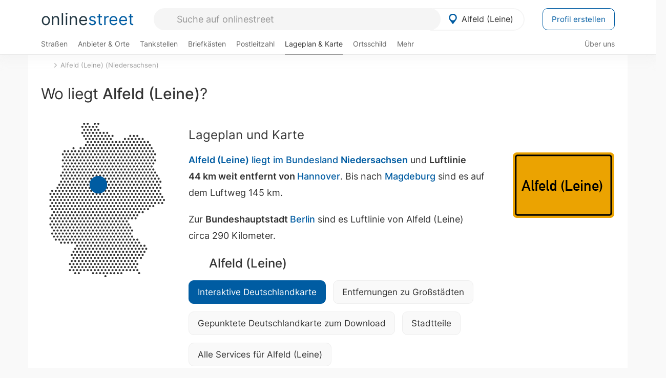

--- FILE ---
content_type: text/html; charset=utf-8
request_url: https://onlinestreet.de/orte/alfeld-leine/karte
body_size: 31310
content:
<!DOCTYPE html><html dir="ltr" lang="de"> <head> <meta charset="UTF-8"> <link href="//fundingchoicesmessages.google.com" rel="preconnect dns-prefetch" crossorigin><script>(function(){
'use strict';var g=function(a){var b=0;return function(){return b<a.length?{done:!1,value:a[b++]}:{done:!0}}},l=this||self,m=/^[\w+/_-]+[=]{0,2}$/,p=null,q=function(){},r=function(a){var b=typeof a;if("object"==b)if(a){if(a instanceof Array)return"array";if(a instanceof Object)return b;var c=Object.prototype.toString.call(a);if("[object Window]"==c)return"object";if("[object Array]"==c||"number"==typeof a.length&&"undefined"!=typeof a.splice&&"undefined"!=typeof a.propertyIsEnumerable&&!a.propertyIsEnumerable("splice"))return"array";
if("[object Function]"==c||"undefined"!=typeof a.call&&"undefined"!=typeof a.propertyIsEnumerable&&!a.propertyIsEnumerable("call"))return"function"}else return"null";else if("function"==b&&"undefined"==typeof a.call)return"object";return b},u=function(a,b){function c(){}c.prototype=b.prototype;a.prototype=new c;a.prototype.constructor=a};var v=function(a,b){Object.defineProperty(l,a,{configurable:!1,get:function(){return b},set:q})};var y=function(a,b){this.b=a===w&&b||"";this.a=x},x={},w={};var aa=function(a,b){a.src=b instanceof y&&b.constructor===y&&b.a===x?b.b:"type_error:TrustedResourceUrl";if(null===p)b:{b=l.document;if((b=b.querySelector&&b.querySelector("script[nonce]"))&&(b=b.nonce||b.getAttribute("nonce"))&&m.test(b)){p=b;break b}p=""}b=p;b&&a.setAttribute("nonce",b)};var z=function(){return Math.floor(2147483648*Math.random()).toString(36)+Math.abs(Math.floor(2147483648*Math.random())^+new Date).toString(36)};var A=function(a,b){b=String(b);"application/xhtml+xml"===a.contentType&&(b=b.toLowerCase());return a.createElement(b)},B=function(a){this.a=a||l.document||document};B.prototype.appendChild=function(a,b){a.appendChild(b)};var C=function(a,b,c,d,e,f){try{var k=a.a,h=A(a.a,"SCRIPT");h.async=!0;aa(h,b);k.head.appendChild(h);h.addEventListener("load",function(){e();d&&k.head.removeChild(h)});h.addEventListener("error",function(){0<c?C(a,b,c-1,d,e,f):(d&&k.head.removeChild(h),f())})}catch(n){f()}};var ba=l.atob("aHR0cHM6Ly93d3cuZ3N0YXRpYy5jb20vaW1hZ2VzL2ljb25zL21hdGVyaWFsL3N5c3RlbS8xeC93YXJuaW5nX2FtYmVyXzI0ZHAucG5n"),ca=l.atob("WW91IGFyZSBzZWVpbmcgdGhpcyBtZXNzYWdlIGJlY2F1c2UgYWQgb3Igc2NyaXB0IGJsb2NraW5nIHNvZnR3YXJlIGlzIGludGVyZmVyaW5nIHdpdGggdGhpcyBwYWdlLg=="),da=l.atob("RGlzYWJsZSBhbnkgYWQgb3Igc2NyaXB0IGJsb2NraW5nIHNvZnR3YXJlLCB0aGVuIHJlbG9hZCB0aGlzIHBhZ2Uu"),ea=function(a,b,c){this.b=a;this.f=new B(this.b);this.a=null;this.c=[];this.g=!1;this.i=b;this.h=c},F=function(a){if(a.b.body&&!a.g){var b=
function(){D(a);l.setTimeout(function(){return E(a,3)},50)};C(a.f,a.i,2,!0,function(){l[a.h]||b()},b);a.g=!0}},D=function(a){for(var b=G(1,5),c=0;c<b;c++){var d=H(a);a.b.body.appendChild(d);a.c.push(d)}b=H(a);b.style.bottom="0";b.style.left="0";b.style.position="fixed";b.style.width=G(100,110).toString()+"%";b.style.zIndex=G(2147483544,2147483644).toString();b.style["background-color"]=I(249,259,242,252,219,229);b.style["box-shadow"]="0 0 12px #888";b.style.color=I(0,10,0,10,0,10);b.style.display=
"flex";b.style["justify-content"]="center";b.style["font-family"]="Arial";c=H(a);c.style.width=G(80,85).toString()+"%";c.style.maxWidth=G(750,775).toString()+"px";c.style.margin="24px";c.style.display="flex";c.style["align-items"]="flex-start";c.style["justify-content"]="center";d=A(a.f.a,"IMG");d.className=z();d.src=ba;d.style.height="24px";d.style.width="24px";d.style["padding-right"]="16px";var e=H(a),f=H(a);f.style["font-weight"]="bold";f.textContent=ca;var k=H(a);k.textContent=da;J(a,
e,f);J(a,e,k);J(a,c,d);J(a,c,e);J(a,b,c);a.a=b;a.b.body.appendChild(a.a);b=G(1,5);for(c=0;c<b;c++)d=H(a),a.b.body.appendChild(d),a.c.push(d)},J=function(a,b,c){for(var d=G(1,5),e=0;e<d;e++){var f=H(a);b.appendChild(f)}b.appendChild(c);c=G(1,5);for(d=0;d<c;d++)e=H(a),b.appendChild(e)},G=function(a,b){return Math.floor(a+Math.random()*(b-a))},I=function(a,b,c,d,e,f){return"rgb("+G(Math.max(a,0),Math.min(b,255)).toString()+","+G(Math.max(c,0),Math.min(d,255)).toString()+","+G(Math.max(e,0),Math.min(f,
255)).toString()+")"},H=function(a){a=A(a.f.a,"DIV");a.className=z();return a},E=function(a,b){0>=b||null!=a.a&&0!=a.a.offsetHeight&&0!=a.a.offsetWidth||(fa(a),D(a),l.setTimeout(function(){return E(a,b-1)},50))},fa=function(a){var b=a.c;var c="undefined"!=typeof Symbol&&Symbol.iterator&&b[Symbol.iterator];b=c?c.call(b):{next:g(b)};for(c=b.next();!c.done;c=b.next())(c=c.value)&&c.parentNode&&c.parentNode.removeChild(c);a.c=[];(b=a.a)&&b.parentNode&&b.parentNode.removeChild(b);a.a=null};var ia=function(a,b,c,d,e){var f=ha(c),k=function(n){n.appendChild(f);l.setTimeout(function(){f?(0!==f.offsetHeight&&0!==f.offsetWidth?b():a(),f.parentNode&&f.parentNode.removeChild(f)):a()},d)},h=function(n){document.body?k(document.body):0<n?l.setTimeout(function(){h(n-1)},e):b()};h(3)},ha=function(a){var b=document.createElement("div");b.className=a;b.style.width="1px";b.style.height="1px";b.style.position="absolute";b.style.left="-10000px";b.style.top="-10000px";b.style.zIndex="-10000";return b};var K={},L=null;var M=function(){},N="function"==typeof Uint8Array,O=function(a,b){a.b=null;b||(b=[]);a.j=void 0;a.f=-1;a.a=b;a:{if(b=a.a.length){--b;var c=a.a[b];if(!(null===c||"object"!=typeof c||Array.isArray(c)||N&&c instanceof Uint8Array)){a.g=b-a.f;a.c=c;break a}}a.g=Number.MAX_VALUE}a.i={}},P=[],Q=function(a,b){if(b<a.g){b+=a.f;var c=a.a[b];return c===P?a.a[b]=[]:c}if(a.c)return c=a.c[b],c===P?a.c[b]=[]:c},R=function(a,b,c){a.b||(a.b={});if(!a.b[c]){var d=Q(a,c);d&&(a.b[c]=new b(d))}return a.b[c]};
M.prototype.h=N?function(){var a=Uint8Array.prototype.toJSON;Uint8Array.prototype.toJSON=function(){var b;void 0===b&&(b=0);if(!L){L={};for(var c="ABCDEFGHIJKLMNOPQRSTUVWXYZabcdefghijklmnopqrstuvwxyz0123456789".split(""),d=["+/=","+/","-_=","-_.","-_"],e=0;5>e;e++){var f=c.concat(d[e].split(""));K[e]=f;for(var k=0;k<f.length;k++){var h=f[k];void 0===L[h]&&(L[h]=k)}}}b=K[b];c=[];for(d=0;d<this.length;d+=3){var n=this[d],t=(e=d+1<this.length)?this[d+1]:0;h=(f=d+2<this.length)?this[d+2]:0;k=n>>2;n=(n&
3)<<4|t>>4;t=(t&15)<<2|h>>6;h&=63;f||(h=64,e||(t=64));c.push(b[k],b[n],b[t]||"",b[h]||"")}return c.join("")};try{return JSON.stringify(this.a&&this.a,S)}finally{Uint8Array.prototype.toJSON=a}}:function(){return JSON.stringify(this.a&&this.a,S)};var S=function(a,b){return"number"!==typeof b||!isNaN(b)&&Infinity!==b&&-Infinity!==b?b:String(b)};M.prototype.toString=function(){return this.a.toString()};var T=function(a){O(this,a)};u(T,M);var U=function(a){O(this,a)};u(U,M);var ja=function(a,b){this.c=new B(a);var c=R(b,T,5);c=new y(w,Q(c,4)||"");this.b=new ea(a,c,Q(b,4));this.a=b},ka=function(a,b,c,d){b=new T(b?JSON.parse(b):null);b=new y(w,Q(b,4)||"");C(a.c,b,3,!1,c,function(){ia(function(){F(a.b);d(!1)},function(){d(!0)},Q(a.a,2),Q(a.a,3),Q(a.a,1))})};var la=function(a,b){V(a,"internal_api_load_with_sb",function(c,d,e){ka(b,c,d,e)});V(a,"internal_api_sb",function(){F(b.b)})},V=function(a,b,c){a=l.btoa(a+b);v(a,c)},W=function(a,b,c){for(var d=[],e=2;e<arguments.length;++e)d[e-2]=arguments[e];e=l.btoa(a+b);e=l[e];if("function"==r(e))e.apply(null,d);else throw Error("API not exported.");};var X=function(a){O(this,a)};u(X,M);var Y=function(a){this.h=window;this.a=a;this.b=Q(this.a,1);this.f=R(this.a,T,2);this.g=R(this.a,U,3);this.c=!1};Y.prototype.start=function(){ma();var a=new ja(this.h.document,this.g);la(this.b,a);na(this)};
var ma=function(){var a=function(){if(!l.frames.googlefcPresent)if(document.body){var b=document.createElement("iframe");b.style.display="none";b.style.width="0px";b.style.height="0px";b.style.border="none";b.style.zIndex="-1000";b.style.left="-1000px";b.style.top="-1000px";b.name="googlefcPresent";document.body.appendChild(b)}else l.setTimeout(a,5)};a()},na=function(a){var b=Date.now();W(a.b,"internal_api_load_with_sb",a.f.h(),function(){var c;var d=a.b,e=l[l.btoa(d+"loader_js")];if(e){e=l.atob(e);
e=parseInt(e,10);d=l.btoa(d+"loader_js").split(".");var f=l;d[0]in f||"undefined"==typeof f.execScript||f.execScript("var "+d[0]);for(;d.length&&(c=d.shift());)d.length?f[c]&&f[c]!==Object.prototype[c]?f=f[c]:f=f[c]={}:f[c]=null;c=Math.abs(b-e);c=1728E5>c?0:c}else c=-1;0!=c&&(W(a.b,"internal_api_sb"),Z(a,Q(a.a,6)))},function(c){Z(a,c?Q(a.a,4):Q(a.a,5))})},Z=function(a,b){a.c||(a.c=!0,a=new l.XMLHttpRequest,a.open("GET",b,!0),a.send())};(function(a,b){l[a]=function(c){for(var d=[],e=0;e<arguments.length;++e)d[e-0]=arguments[e];l[a]=q;b.apply(null,d)}})("__d3lUW8vwsKlB__",function(a){"function"==typeof window.atob&&(a=window.atob(a),a=new X(a?JSON.parse(a):null),(new Y(a)).start())});}).call(this);
window.__d3lUW8vwsKlB__("[base64]");</script><script> function cmp_ui_additionals() {   var el = document.querySelector('.fc-stacks.fc-dialog-restricted-content'), elChild = '<p class="intro">Wir bieten ein kostenloses, werbefinanziertes Online-Angebot und verwenden Cookies für:</p>'; el.insertAdjacentHTML('afterbegin', elChild);  var el = document.querySelector('.fc-consent-root .fc-dialog-container .fc-dialog.fc-choice-dialog'), elChild = '<div class="fc-footer-imprint"><a href="https://onlinestreet.de/impressum#nutzungsbedingungen">Datenschutzerklärung</a><a href="https://onlinestreet.de/impressum#impressum">Impressum</a></div>'; el.insertAdjacentHTML('beforeend', elChild); }   window.dataLayer = window.dataLayer || []; function gtag(){dataLayer.push(arguments);} var ga_loaded = false;  function cmp_load_ga() {  ga_loaded = true; setTimeout(() => { }, 1000);  var ga4script = document.createElement("script"); ga4script.async = true; ga4script.src = "https://www.googletagmanager.com/gtag/js?id=G-FE6V3NCVGF"; document.getElementsByTagName("head")[0].appendChild(ga4script, document.getElementsByTagName("head")[0]); window.dataLayer = window.dataLayer || []; gtag('js', new Date()); gtag('config', 'G-FE6V3NCVGF', { 'content_group':'lageplan_ort', });   } function cmp_show_ads_after_consent() {   (adsbygoogle=window.adsbygoogle||[]).pauseAdRequests=0;   } function cmp_change_ads(tcData) { var MeasureContentPerformance = tcData.purpose.consents[8] || false; var hasDeviceStorageAndAccessConsent = tcData.purpose.consents[1] || false; var BasicAds = tcData.purpose.consents[2] || false; if ( hasDeviceStorageAndAccessConsent && BasicAds ) {  (adsbygoogle=window.adsbygoogle||[]).pauseAdRequests=0; if ( MeasureContentPerformance ) {  } } else { if ( MeasureContentPerformance ) {  }  var ads = document.querySelectorAll('.adsbygoogle'), i = 0, l = ads.length; for (i; i < l; i++) { ads[i].style.display = 'none'; } $(function() {  $('.ad-col-left').toggle();  if ( $('.content-col').hasClass('col-md-7') ) {  $('.content-col').removeClass('col-md-7').addClass('col-md-9'); } else if ( $('.content-col').hasClass('col-md-10') ) {  $('.content-col').removeClass('col-md-10').addClass('col-md-12'); } }); } }  function update_gtag_consent(tcData) {  gtag('consent', 'update', { 'ad_user_data': tcData.purpose.consents[3] ? 'granted' : 'denied', 'ad_personalization': tcData.purpose.consents[4] ? 'granted' : 'denied', 'ad_storage': tcData.purpose.consents[1] ? 'granted' : 'denied', 'analytics_storage': tcData.purpose.consents[8] ? 'granted' : 'denied' }); } var check_tcfapi = window.setInterval(function() { typeof __tcfapi === 'function' ? (window.clearInterval(check_tcfapi), __tcfapi('addEventListener', 2, function(tcData, success) { if ( tcData.eventStatus === 'cmpuishown' ) {  cmp_ui_additionals();   gtag('consent', 'default', { 'ad_storage': 'denied', 'ad_user_data': 'denied', 'ad_personalization': 'denied', 'analytics_storage': 'denied', 'wait_for_update': 500 }); } if (tcData.eventStatus === 'tcloaded' || tcData.eventStatus === 'useractioncomplete') {  if ( ! tcData.gdprApplies ) {  cmp_show_ads_after_consent(); cmp_load_ga(); } else {   var MeasureContentPerformance = tcData.purpose.consents[8] || false; if ( MeasureContentPerformance ) { cmp_load_ga(); }   var hasDeviceStorageAndAccessConsent = tcData.purpose.consents[1] || false;  if (hasDeviceStorageAndAccessConsent) {  var hasGoogleAdvertisingProductsConsent = tcData.vendor.consents[755] || false;  if ( hasGoogleAdvertisingProductsConsent ) {  cmp_show_ads_after_consent(); } else { cmp_change_ads(tcData); } } else { cmp_change_ads(tcData); } } update_gtag_consent(tcData); } })) : null ; }, 50); </script> <link href="//cdn.onlinestreet.de" rel="preconnect dns-prefetch" crossorigin> <link href="//cdnjs.cloudflare.com" rel="preconnect dns-prefetch" crossorigin>  <link href="//pagead2.googlesyndication.com" rel="preconnect dns-prefetch" crossorigin> <link href="//googleads.g.doubleclick.net" rel="preconnect dns-prefetch" crossorigin> <link href="//ad.doubleclick.net" rel="preconnect dns-prefetch" crossorigin> <link href="//static.doubleclick.net" rel="preconnect dns-prefetch" crossorigin> <link href="//adservice.google.de" rel="preconnect dns-prefetch" crossorigin> <link href="//adservice.google.com" rel="preconnect dns-prefetch" crossorigin> <title>Wo liegt Alfeld (Leine)? Lageplan und Karte</title> <meta name="description" content="Alfeld (Leine) liegt im Bundesland Niedersachsen und Luftlinie 44 km weit entfernt von Hannover. Bis nach Magdeburg sind es auf dem Luftweg 145 km. Der Lageplan von Alfeld (Leine) beantwortet die Frage: Wo genau in Niedersachsen liegt eigentlich Alfeld (Leine)? Als Stadt liegt Alfeld (Leine) auf einer Fläche von 72,88 km² (Quadratkilometer). Zustän..."> <meta name="robots" content="index,follow,max-image-preview:large"> <link rel="canonical" href="https://onlinestreet.de/orte/alfeld-leine/karte"> <link rel="manifest" href="https://cdn.onlinestreet.de/img/favicon/site.webmanifest.json.php"> <link rel="icon" type="image/png" href="https://cdn.onlinestreet.de/img/favicon/favicon-96x96.png" sizes="96x96" /> <link rel="icon" type="image/svg+xml" href="https://cdn.onlinestreet.de/img/favicon/favicon.svg" /> <link rel="shortcut icon" href="https://cdn.onlinestreet.de/img/favicon/favicon.ico" /> <link rel="apple-touch-icon" sizes="180x180" href="https://cdn.onlinestreet.de/img/favicon/apple-touch-icon.png" /> <meta name="apple-mobile-web-app-title" content="onlinestreet" /> <meta name="theme-color" content="#005CA2"> <meta name="viewport" content="width=device-width, initial-scale=1.0"/>  <link rel="preload" as="style" href="https://cdnjs.cloudflare.com/ajax/libs/twitter-bootstrap/3.4.1/css/bootstrap.min.css" /> <link rel="preload" as="script" href="https://cdnjs.cloudflare.com/ajax/libs/twitter-bootstrap/3.4.1/js/bootstrap.min.js" /> <link rel="preload" as="script" href="https://cdnjs.cloudflare.com/ajax/libs/jquery/1.12.4/jquery.min.js" />  <link rel="stylesheet" href="https://cdnjs.cloudflare.com/ajax/libs/twitter-bootstrap/3.4.1/css/bootstrap.min.css" />     <link rel="preload" as="style" href="https://cdn.onlinestreet.de/lib/styles.min.css?v=OS41Mg==" /><link rel="stylesheet" type="text/css" href="https://cdn.onlinestreet.de/lib/styles.min.css?v=OS41Mg==" />  <link rel="preload" href="//cdn.onlinestreet.de/lib/fonts/google/inter-v13-latin-regular.woff2" as="font" type="font/woff2" crossorigin> <link rel="preload" href="//cdn.onlinestreet.de/lib/fonts/google/inter-v13-latin-500.woff2" as="font" type="font/woff2" crossorigin> <link rel="preload" href="//cdn.onlinestreet.de/lib/fonts/google/inter-v13-latin-600.woff2" as="font" type="font/woff2" crossorigin> <link rel="preload" href="//cdn.onlinestreet.de/lib/fonts/google/inter-v13-latin-300.woff2" as="font" type="font/woff2" crossorigin> <link rel="preload" href="//cdn.onlinestreet.de/lib/fonts/fontawesome-free-7.1.0-web/webfonts/fa-solid-900.woff2" as="font" type="font/woff2" crossorigin>    <link rel="preload" as="image" href="https://cdn.onlinestreet.de/img/logo/marker.svg" />  <meta property="og:title" content="Wo liegt Alfeld (Leine)? Lageplan und Karte"/> <meta property="og:site_name" content="onlinestreet.de"/> <meta property="og:description" content="Alfeld (Leine) liegt im Bundesland Niedersachsen und Luftlinie 44 km weit entfernt von Hannover. Bis nach Magdeburg sind es auf dem Luftweg 145 km. Der Lageplan von Alfeld (Leine) beantwortet die Frage: Wo genau in Niedersachsen liegt eigentlich Alfeld (Leine)? Als Stadt liegt Alfeld (Leine) auf einer Fläche von 72,88 km² (Quadratkilometer). Zustän..." /> <meta property="og:type" content="website"/> <meta property="og:url" content="https://onlinestreet.de/orte/alfeld-leine/karte"/> <meta property="og:image" content="https://cdn.onlinestreet.de/img/orte/static-map-bXc5TVprL0k0bTNiOVFYaGVZMmhtQT09.jpg"/> <meta property="og:image:width" content="1000"/> <meta property="og:image:height" content="600"/> <meta name="twitter:card" content="summary_large_image"/> <meta name="twitter:title" content="Wo liegt Alfeld (Leine)? Lageplan und Karte"/> <meta name="twitter:description" content="Alfeld (Leine) liegt im Bundesland Niedersachsen und Luftlinie 44 km weit entfernt von Hannover. Bis nach Magdeburg sind es auf dem Luftweg 145 km. Der Lageplan von Alfeld (Leine) beantwortet die Frage: Wo genau in Niedersachsen liegt eigentlich Alfeld (Leine)? Als Stadt liegt Alfeld (Leine) auf einer Fläche von 72,88 km² (Quadratkilometer). Zustän..."/> <meta name="twitter:image" content="https://cdn.onlinestreet.de/img/orte/static-map-bXc5TVprL0k0bTNiOVFYaGVZMmhtQT09.jpg"/> <meta property="twitter:url" content="https://onlinestreet.de/orte/alfeld-leine/karte"/> <meta name="twitter:site" content="@onlinestreet_de"/> <meta name="twitter:creator" content="@onlinestreet_de"/> <script async src="https://pagead2.googlesyndication.com/pagead/js/adsbygoogle.js?client=ca-pub-1229119852267723" crossorigin="anonymous"></script> <script> (adsbygoogle = window.adsbygoogle||[]).pauseAdRequests=1; </script> </head> <body> <div class="loader loading"></div> <header> <nav class="navbar-fixed-top" id="globale-navigation"> <div class="navbar firstrow"> <div class="container flex-container"> <div class="flex" id="nav-logo"> <a class="onlinestreet-logo" href="https://onlinestreet.de/"> online<span>street</span> </a> </div> <div class="flex" id="nav-ortsauswahl"> <span id="navbar-ortsauswahl">  <img width="24" height="24" src="https://cdn.onlinestreet.de/img/logo/marker.svg" alt="Alfeld (Leine) erkunden" />Alfeld (Leine) </span> <span id="mobile-search-close">×</span> <div class="ortsauswahl-dropdown hidden"></div> </div> <div class="flex" id="nav-suche"> <div id="mobile-menu-toggle"> <i class="fas fa-bars" aria-hidden="true"></i> </div> <form name="header_search" method="get" action="https://onlinestreet.de/suche/" class="form-inline" role="form"> <input type="hidden" name="pid" value="1026" /> <input type="hidden" name="section" value="lageplan" /> <input required pattern=".{3,}" title="Mindestens drei Zeichen" name="q" type="text" class="form-control autocomplete-header-search" data-section="lageplan" data-ort="Alfeld (Leine)" data-pid="1026" autocomplete="os-header-suche" placeholder="Suche auf onlinestreet" /> </form> <i class="fas fa-search"></i> </div> <div class="flex" id="nav-neuer-eintrag"> <a href="https://onlinestreet.de/branchenbuch/profil/" class="btn btn-primary-invert">Profil erstellen</a> </div> </div> </div> <div class="navbar secondrow initial hidden-xs hidden-sm"> <div class="container"> <ul class="linkstruktur"> <li class=" strassen-link"><a href="https://onlinestreet.de/strassen/in-Alfeld+%28Leine%29.html">Straßen</a></li><li class="first branchen-link"><a href="https://onlinestreet.de/Regional/Europa/Deutschland/Niedersachsen/Landkreise/Hildesheim/St%C3%A4dte_und_Gemeinden/Alfeld.html">Anbieter & Orte</a></li><li class=""><a href="https://onlinestreet.de/tankstellen/alfeld-leine">Tankstellen</a></li><li class=""><a href="https://onlinestreet.de/briefkasten/Alfeld+%28Leine%29/alle.html">Briefkästen</a></li><li class=""><a id="nav-postleitzahlen" href="https://onlinestreet.de/plz/Alfeld+%28Leine%29.html">Postleitzahl</a></li><li class="active"><a href="https://onlinestreet.de/orte/alfeld-leine/karte">Lageplan & Karte</a></li><li class=""><a href="https://onlinestreet.de/strassen/ortsschild/Alfeld+%28Leine%29.html">Ortsschild</a></li><li class="dropdown "><a class="dropdown-toggle" href="#" role="button" id="dropdownMenuLink" data-toggle="dropdown" aria-haspopup="true" aria-expanded="false">Mehr <i class="fas fa-chevron-down color-silver ml5"></i></a> <ul class="dropdown-menu"> <li class=""><a class="dropdown-item" href="https://onlinestreet.de/bundesland/Alfeld+%28Leine%29.html">In welchem Bundesland liegt Alfeld (Leine)?</a></li> <li class="subheading">Weitere Services & Rechner</li> <li class=""> <a class="dropdown-item" href="https://onlinestreet.de/kennzeichen/"> Kennzeichen-Suche </a> </li> <li class=""> <a class="dropdown-item" href="https://onlinestreet.de/banken/iban/"> IBAN Rechner </a> </li> <li class=""> <a class="dropdown-item" href="https://onlinestreet.de/banken/iban-zu-bic/"> IBAN Prüfer </a> </li>  <li class="subheading">Tools & Generatoren</li> <li class=""> <a class="dropdown-item" href="https://onlinestreet.de/strassen/verkehrsschild/"> Verkehrsschilder </a> </li> <li class=""> <a class="dropdown-item" href="https://onlinestreet.de/strassen/ortsschild/generator.html"> Ortsschild Generator </a> </li> <li class=""> <a class="dropdown-item" href="https://onlinestreet.de/strassen/schild/generator.html"> Straßenschild Generator </a> </li> <li class=""> <a class="dropdown-item" href="https://onlinestreet.de/kennzeichen/generator"> Kennzeichen Generator </a> </li> </ul> </li> </ul> <ul class="linkstruktur navbar-right"> <li class=""><a title="Über uns" href="https://onlinestreet.de/ueber-uns">Über uns</a></li> </ul> </div> </div> <div class="mobile-menu hidden"> <div class="mobile-menu-content"> <span id="mobile-menu-close">&times;</span> <a class="mobile-menu-logo" href="https://onlinestreet.de/">online<span>street</span></a> <form name="mobile_search" method="get" action="https://onlinestreet.de/suche/" class="form-inline mobile-search" role="form"> <input type="hidden" name="pid" value="1026" /> <input type="hidden" name="section" value="lageplan" /> <input required pattern=".{3,}" title="Mindestens drei Zeichen" name="q" type="text" class="form-control autocomplete-header-search" data-section="lageplan" data-ort="Alfeld (Leine)" data-pid="1026" autocomplete="os-header-suche" placeholder="Suche auf onlinestreet" /> <i class="fas fa-search"></i> </form> <div class="row mt5"> <div class="col-xs-8 pr10 mb0"> <p class="lead mr0 mb15"> Dein Straßenverzeichnis, Branchenbuch und lokales Nachschlagewerk für <nobr class="overflow-ellipsis"><i class="fas fa-map-marker color-silver ml5 mr10"></i><a href="https://onlinestreet.de/orte/alfeld-leine">Alfeld (Leine)</a></nobr>. </p> </div> <div class="col-xs-4 pl0 mb0"> <a href="https://onlinestreet.de/orte/alfeld-leine"> <img class="img-responsive mt5" loading="lazy" src="https://onlinestreet.de/strassen/ortsschild/Alfeld+%28Leine%29.png" alt="Alfeld (Leine) in Niedersachsen" /> </a> </div> </div> <button class="anderen-ort-waehlen btn btn btn-sm btn-default mr10" title="Anderen Ort wählen">Ort ändern</button> <a class="btn btn-sm btn-default mr15" href="https://onlinestreet.de/ueber-uns" title="Über uns">Über uns</a> <div class="you-are-here">  <div class="row"> <div class="col-xs-9 mb0"> <a class="title" href="https://onlinestreet.de/orte/alfeld-leine/karte"> Lageplan <small class="text-muted overflow-ellipsis">Wo liegt Alfeld (Leine)?</small> </a> </div> <div class="col-xs-3 mb0"> <a href="https://onlinestreet.de/orte/alfeld-leine/karte"> <img class="topic img-responsive" alt="Wo liegt Alfeld (Leine)?" loading="lazy" src="https://cdn.onlinestreet.de/img/material-design/lageplan-200x200.jpg" width="200" height="200" /> </a> </div> </div> <small class="current-page-headline">Aktuelle Seite</small> <a class="current-page overflow-ellipsis" href="https://onlinestreet.de/orte/alfeld-leine/karte">Wo liegt Alfeld (Leine)? Lageplan und Karte</a> <small class="relevant-page-headline">Übergeordnete Seiten</small> <a class="relevant-page btn btn-sm btn-default" href="https://onlinestreet.de/orte/alfeld-leine">Alfeld (Leine) (Niedersachsen)</a> </div>  <h4 class="mt40">Alle <strong>Services</strong> für <br><nobr class="overflow-ellipsis"><i class="fas fa-map-marker color-silver ml5 mr10"></i><a href="https://onlinestreet.de/orte/alfeld-leine">Alfeld (Leine)</a></nobr></h4> <div class="row mt20 pr15"> <div class="col-xs-4 m-service"> <a class="" href="https://onlinestreet.de/strassen/in-Alfeld+%28Leine%29.html"> <img class="img-responsive" alt="Straßenverzeichnis für Alfeld (Leine)" loading="lazy" src="https://cdn.onlinestreet.de/img/material-design/strassenverzeichnis-kompass-200x200.jpg" width="200" height="200" /> <span>Straßen</span> <small>Wohnlage und <br class="visible-xs">Lebensqualität</small> </a> </div> <div class="col-xs-4 m-service"> <a class="" href="https://onlinestreet.de/Regional/Europa/Deutschland/Niedersachsen/Landkreise/Hildesheim/St%C3%A4dte_und_Gemeinden/Alfeld.html"> <img class="img-responsive" alt="Branchenbuch für Alfeld (Leine)" loading="lazy" src="https://cdn.onlinestreet.de/img/material-design/digitales-branchenbuch-200x200.jpg" width="200" height="200" /> <span>Anbieter & Orte</span> <small>Lokales <br class="visible-xs">Verzeichnis</small> </a> </div> <div class="col-xs-4 m-service"> <a class="" href="https://onlinestreet.de/tankstellen/alfeld-leine"> <img class="img-responsive" alt="Alfeld (Leine): Tankstelle in der Nähe" loading="lazy" src="https://cdn.onlinestreet.de/img/material-design/tankstellen-200x200.jpg" width="200" height="200" /> <span>Tankstellen</span> <small>Günstig tanken <br class="visible-xs">in der Nähe</small> </a> </div> <div class="col-xs-4 m-service"> <a class="" href="https://onlinestreet.de/briefkasten/Alfeld+%28Leine%29/alle.html"> <img class="img-responsive" alt="Briefkasten Standorte in Alfeld (Leine) finden" loading="lazy" src="https://cdn.onlinestreet.de/img/material-design/briefkasten-200x200.jpg" width="200" height="200" /> <span>Briefkästen</span> <small>Standorte und <br class="visible-xs">Leerungszeiten</small> </a> </div> <div class="col-xs-4 m-service"> <a class="" href="https://onlinestreet.de/plz/Alfeld+%28Leine%29.html"> <img class="img-responsive" alt="Postleitzahl Alfeld (Leine)" loading="lazy" src="https://cdn.onlinestreet.de/img/material-design/postleitzahlen-200x200.jpg" width="200" height="200" /> <span>Postleitzahl</span> <small>PLZ und <br class="visible-xs">Ortsteile</small> </a> </div> <div class="col-xs-4 m-service"> <a class="" href="https://onlinestreet.de/orte/alfeld-leine/karte"> <img class="img-responsive" alt="Wo liegt Alfeld (Leine)?" loading="lazy" src="https://cdn.onlinestreet.de/img/material-design/lageplan-200x200.jpg" width="200" height="200" /> <span>Lageplan</span> <small>Wo liegt <br class="visible-xs">Alfeld (Leine)?</small> </a> </div> <div class="col-xs-4 m-service"> <a class="" href="https://onlinestreet.de/strassen/ortsschild/Alfeld+%28Leine%29.html"> <img class="img-responsive" alt="Ortsschild von Alfeld (Leine)" loading="lazy" src="https://cdn.onlinestreet.de/img/material-design/ortsschild-200x200.jpg" width="200" height="200" /> <span>Ortsschild</span> <small>Generator und <br class="visible-xs">Download</small> </a> </div> <div class="col-xs-4 m-service"> <a class="" href="https://onlinestreet.de/bundesland/Alfeld+%28Leine%29.html"> <img class="img-responsive" alt="In welchem Bundesland liegt Alfeld (Leine)?" loading="lazy" src="https://cdn.onlinestreet.de/img/material-design/bundeslaender-200x200.jpg" width="200" height="200" /> <span>Bundesland</span> <small>In welchem <br class="visible-xs">Bundesland liegt Alfeld (Leine)?</small> </a> </div> <div class="col-xs-12 text-center pr0"> <a class="btn btn-primary mt15 mr15" href="https://onlinestreet.de/branchenbuch/profil/" title="Firma eintragen">Profil erstellen</a>  </div> </div> <h4><strong>Weitere Services</strong> für Deutschland</h4> <div class="row weitere pr15 mt15"> <div class="m-service"> <a href="https://onlinestreet.de/banken/iban/"> <img loading="lazy" src="https://cdn.onlinestreet.de/img/material-design/iban-rechner-200x200.jpg" width="50" height="50" alt="IBAN Rechner" /> <span>IBAN-Rechner & Prüfer</span> </a> </div> <div class="m-service"> <a href="https://onlinestreet.de/kennzeichen/"> <img loading="lazy" src="https://cdn.onlinestreet.de/img/material-design/kennzeichen-200x200.jpg" width="50" height="50" alt="KFZ Kennzeichen Suche" /> <span>Kennzeichen-Suche</span> </a> </div> <div class="m-service"> <a href="https://onlinestreet.de/kennzeichen/generator"> <img loading="lazy" src="https://cdn.onlinestreet.de/img/material-design/kennzeichen-generator-200x200.jpg" width="50" height="50" alt="Kennzeichen Generator" /> <span class="tl">Kennzeichen-Generator</span> </a> </div> <div class="m-service"> <a href="https://onlinestreet.de/strassen/verkehrsschild/"> <img loading="lazy" src="https://cdn.onlinestreet.de/img/material-design/verkehrsschilder-200x200.jpg" width="50" height="50" alt="Verkehrsschild gestalten" /> <span class="tl">Verkehrsschilder</span> </a> </div> <div class="m-service"> <a href="https://onlinestreet.de/strassen/ortsschild/generator.html"> <img loading="lazy" src="https://cdn.onlinestreet.de/img/material-design/ortsschild-200x200.jpg" width="50" height="50" alt="Ortsschild Generator" /> <span class="tl">Ortsschild-Generator</span> </a> </div> <div class="m-service"> <a href="https://onlinestreet.de/strassen/schild/generator.html"> <img loading="lazy" src="https://cdn.onlinestreet.de/img/material-design/strassenschild-200x200.jpg" width="50" height="50" alt="Straßenschild Generator" /> <span class="tl">Straßenschild-Generator</span> </a> </div> </div> <footer class="mobile-menu-imprint text-muted"> <p>onlinestreet <span class="pull-right">&copy; 2006 - 2026</span></p> <p> <a class="mr15" href="https://onlinestreet.de/ueber-uns">Über uns</a> <a href="https://onlinestreet.de/impressum"> <span class="mr15">Support</span> <span class="mr15">Nutzungsbedingungen</span> <span class="mr15">Datenschutz</span> <span class="mr15">Cookies</span> <span class="mr15">Credits / Quellen</span> <span class="mr15">Kontakt</span> <span class="mr15">Impressum</span> </a> </p> </footer> <footer class="hwd-footer"> <div class="row"> <div class="col-md-5"> <h6> <img alt="onlinestreet: Städte, Orte und Straßen" loading="lazy" src="https://hello-world.digital/assets/img/projects-hwd-footer/icon-magnify.svg" width="40" height="40" /> <small>Über onlinestreet</small> Erkunde Städte, Orte und Straßen </h6> <p> Neue Straßen entdecken und gute Anbieter in Deiner Region finden: Als digitales Straßen&shy;verzeichnis und Branchen&shy;buch für Deutschland bietet Dir onlinestreet viele nützliche Services und Tools für Deinen Alltag. </p> <ul> <li><i class="fas fa-smile"></i>Von und für Menschen wie Du und ich!</li> <li><i class="fas fa-smile"></i>100% echte Erfahrungsberichte und Bewertungen!</li> <li><i class="fas fa-smile"></i>Jeden Tag ein bisschen besser!</li> </ul> </div> <div class="col-md-5 col-md-offset-1"> <img alt="Hello World Digital" class="hwd-logo" loading="lazy" src="https://hello-world.digital/assets/img/projects-hwd-footer/hello-world-digital.svg" width="120" height="82" /> <p> Dies ist ein Portal von Hello World Digital. <br class="hidden-xs">Wir entwickeln digitale Tools und liefern <br class="hidden-xs">hilfreiche Informationen für Deinen Alltag. </p> <div class="hwd-icons"> <img loading="lazy" src="https://hello-world.digital/assets/img/projects-hwd-footer/icon-cocktail-01.svg" alt="Icon: Cocktail" width="32" height="35" /><img loading="lazy" src="https://hello-world.digital/assets/img/projects-hwd-footer/icon-handy.svg" alt="Icon: Handy" width="21" height="35" /><img loading="lazy" src="https://hello-world.digital/assets/img/projects-hwd-footer/icon-home.svg" alt="Icon: Home" width="35" height="35" /><img loading="lazy" src="https://hello-world.digital/assets/img/projects-hwd-footer/icon-science.svg" alt="Icon: Science" width="21" height="35" /><img loading="lazy" src="https://hello-world.digital/assets/img/projects-hwd-footer/icon-browser.svg" alt="Icon: Browser" width="35" height="27" /> </div> <a class="btn track-ga-event" data-action="Footer: Hello World Digital" data-label="Website-Link" href="https://hello-world.digital/de/" target="_blank" rel="noopener">hello-world.digital</a> </div> </div> </footer> </div></div> </nav> </header> <div class="breadcrumbs-container"> <div class="container section-container"> <ol class="breadcrumb" itemscope itemtype="http://schema.org/BreadcrumbList"> <li itemprop="itemListElement" itemscope itemtype="http://schema.org/ListItem"><a itemprop="item" href="https://onlinestreet.de/" title="Startseite"><i class="fas fa-home"></i><meta itemprop="name" content="Startseite" /><meta itemprop="position" content="1" /></li><li itemprop="itemListElement" itemscope itemtype="http://schema.org/ListItem"><a itemprop="item" href="https://onlinestreet.de/orte/alfeld-leine"><span itemprop="name">Alfeld (Leine) (Niedersachsen)</span></a><meta itemprop="position" content="2" /></li><li class="active visible-xs-inline-block">Wo liegt Alfeld (Leine)? Lageplan und Karte</li> </ol> </div> </div> <main class=""> <div class="container section-container"> <div class="row"> <div class="col-sm-12 content-col"> <!--google_ad_section_start--> <div itemscope itemtype="http://schema.org/FAQPage"> <div itemscope itemprop="mainEntity" itemtype="http://schema.org/Question"> <h1 itemprop="name">Wo liegt <strong>Alfeld (Leine)</strong>?</h1> <div class="row"> <div class="col-sm-3 hidden-xs"> <a href="#dotted-map"> <img class="img-responsive ml15 mr15" src="https://cdn.onlinestreet.de/img/orte/dotted-map-bXc5TVprL0k0bTNiOVFYaGVZMmhtQT09.v1.svg" width="" height="" alt="Wo liegt Alfeld (Leine)?" /> </a> </div> <div class="col-sm-9 mb0"> <h2 class="mt10">Lageplan und Karte</h2> <a href="https://onlinestreet.de/orte/alfeld-leine"><img class="hidden-xs pull-right mb25 ml50" src="https://onlinestreet.de/strassen/ortsschild/Alfeld+%28Leine%29.png" alt="Wo liegt Alfeld (Leine)?" width="200" height="130" /></a> <a class="visible-xs pull-right mb10 ml15" href="#dotted-map"><img class="img-responsive" src="https://cdn.onlinestreet.de/img/orte/dotted-map-bXc5TVprL0k0bTNiOVFYaGVZMmhtQT09.v1.svg" width="120" height="" alt="Wo liegt Alfeld (Leine)?" /></a> <div itemprop="suggestedAnswer acceptedAnswer" itemscope itemtype="http://schema.org/Answer"> <p class="lead" itemprop="text"><a href="https://onlinestreet.de/bundesland/Alfeld+%28Leine%29.html"><strong>Alfeld (Leine)</strong> liegt im Bundesland <strong>Niedersachsen</strong></a> und <strong>Luftlinie <nobr>44 km</nobr> weit entfernt von <a href="https://onlinestreet.de/orte/hannover/karte">Hannover</a></strong>. Bis nach <a href="https://onlinestreet.de/orte/magdeburg/karte">Magdeburg</a> sind es auf dem Luftweg 145 km.</p> <p class="lead">Zur <strong>Bundeshauptstadt <a href="https://onlinestreet.de/orte/berlin/karte">Berlin</a></strong> sind es Luftlinie von Alfeld (Leine) circa 290 Kilometer.</p> </div> <h2 class="mt0"><i class="fas fa-map-marker color-silver mr10"></i><strong>Alfeld (Leine)</strong></h2> <a class="btn btn-primary mr10 mb15" href="#karte">Interaktive Deutschlandkarte</a> <a class="btn btn-default mr10 mb15" href="#entfernungen_landeshauptstaedte">Entfernungen zu Großstädten</a> <a class="btn btn-default mr10 mb15" href="#dotted-map">Gepunktete Deutschlandkarte<span class="hidden-xs"> zum Download</span></a> <a class="btn btn-default mr10 mb15" href="#stadtteile">Stadtteile</a> <a class="btn btn-default mr10 mb15" href="#services">Alle Services für Alfeld (Leine)</a> </div> </div> </div> </div> <div class="ad-top loading loading-ads">  <ins class="adsbygoogle onlinestreetde-top-flexible" style="display:inline-block" data-full-width-responsive="true" data-ad-client="ca-pub-1229119852267723" data-ad-slot="2866974964" data-ad-format="rectangle"></ins> <script> (adsbygoogle = window.adsbygoogle || []).push({}); </script> </div> <div itemprop="geo" itemscope="" itemtype="https://schema.org/GeoCoordinates"> <meta itemprop="latitude" content="51.9833"> <meta itemprop="longitude" content="9.83333"> </div> <h2 id="karte"><strong>Deutschlandkarte</strong> mit Alfeld (Leine) im Blickpunkt</h2> <script type="text/javascript"> function show_map() { var lite = L.tileLayer("https://sgx.geodatenzentrum.de/wmts_topplus_open/tile/1.0.0/web_grau/default/WEBMERCATOR/{z}/{y}/{x}.png", { attribution: "&copy; <a href='https://www.openstreetmap.org/copyright'>OpenStreetMap</a> contributors, Map data: &copy; <a href='http://www.govdata.de/dl-de/by-2-0'>dl-de/by-2-0</a>", maxZoom: 18 }); var full = L.tileLayer("https://{s}.tile.openstreetmap.de/tiles/osmde/{z}/{x}/{y}.png", { attribution: "&copy; <a href='http://osm.org/copyright'>OpenStreetMap</a> contributors" }); var satellite = L.tileLayer("http://services.arcgisonline.com/arcgis/rest/services/World_Imagery/MapServer/tile/{z}/{y}/{x}", { attribution: "Tiles &copy; Esri &mdash; Source: Esri, i-cubed, USDA, USGS, AEX, GeoEye, Getmapping, Aerogrid, IGN, IGP, UPR-EGP, and the GIS User Community" }); var map = L.map("map", { dragging: !L.Browser.mobile, tap: !L.Browser.mobile, center: [51.35, 10.5], zoom: 6, layers: [lite] }); /* PopUp zentrieren, siehe https://stackoverflow.com/questions/22538473/leaflet-center-popup-and-marker-to-the-map */ map.on("popupopen", function(e) { var px = map.project(e.target._popup._latlng); px.y -= e.target._popup._container.clientHeight/2; map.panTo(map.unproject(px),{animate: true}); }); map.whenReady( function() { /* Event-Listener erst nach 1 Sekunde aktivieren, da sie vorher schon automatisch feuern */ setTimeout(leaflet_whenReady_Callback, 2000); }); function leaflet_whenReady_Callback() { map.on("zoomanim", function() { /* console.log("Control: zoomanim"); */ ga4_event("click", "map", "zoom"); }); map.on("baselayerchange", function() { /* console.log("Control: baselayerchange"); */ ga4_event("click", "map", "baselayerchange"); }); map.on("popupopen", function() { /* console.log("Control: popupopen"); */ ga4_event("click", "map", "popupopen"); }); map.on("tooltipopen", function() { /* console.log("Control: tooltipopen"); */ ga4_event("click", "map", "tooltipopen"); }); map.on("enterFullscreen", function() { /* console.log("Control: enterFullscreen"); */ ga4_event("click", "map", "enter_fullscreen"); map.scrollWheelZoom.enable(); if ( L.Browser.mobile ) { /* MOBILE DEVICE */ map.dragging.enable(); } }); map.on("exitFullscreen", function() { /* console.log("Control: exitFullscreen"); */ ga4_event("click", "map", "exit_fullscreen"); map.scrollWheelZoom.disable(); if ( L.Browser.mobile ) { /* MOBILE DEVICE */ map.dragging.disable(); } }); } map.scrollWheelZoom.disable(); /* fullscreen API not avaliable on iOS devices */ var iOS = /iPad|iPhone|iPod/.test(navigator.userAgent) && !window.MSStream; if ( !iOS ) { L.control.fullscreen({ position: "topright", title: "Vollbild", titleCancel: "Vollbild-Modus beenden", forceSeparateButton: true }).addTo(map); } map.zoomControl.setPosition("topright"); var baseMaps = { "Vereinfachte Kartenansicht": lite, "Detaillierte Kartenansicht": full, "Satellitenansicht": satellite }; L.control.layers(baseMaps).addTo(map); /* DE: Grenzen */ var boundary_de = L.polyline([[47.5557964,10.4544399],[47.540403,10.4889121],[47.535167,10.5245223],[47.5340164,10.5733588],[47.5557387,10.580397],[47.5697413,10.5979477],[47.559044,10.6347529],[47.5587703,10.6910027],[47.5447809,10.6945958],[47.537277,10.7510481],[47.5139211,10.777508],[47.5346673,10.853562],[47.5373146,10.8902632],[47.5136312,10.918007],[47.4991193,10.8702945],[47.4816076,10.8713464],[47.4855098,10.9097209],[47.4799665,10.9384622],[47.4719238,10.9281071],[47.4300177,10.9836122],[47.4001659,10.9704474],[47.3941469,11.0060955],[47.3954762,11.1149388],[47.4122139,11.1281244],[47.4216002,11.1580288],[47.4305061,11.2213137],[47.4282377,11.2534161],[47.397349,11.2223096],[47.3979589,11.2724942],[47.4072642,11.290057],[47.4270797,11.2910304],[47.4324056,11.3176166],[47.4499051,11.3385586],[47.4448563,11.421433],[47.4667359,11.4094382],[47.467127,11.3896464],[47.4804745,11.3892941],[47.5178799,11.4421529],[47.5072432,11.4493318],[47.5047271,11.5056645],[47.5145064,11.5724166],[47.5254507,11.5881089],[47.5547196,11.5868807],[47.5816342,11.6063562],[47.5811674,11.6280322],[47.5935181,11.6409507],[47.5841252,11.6582079],[47.5889654,11.7001715],[47.5877161,11.7453084],[47.5911967,11.7810482],[47.5823238,11.8473688],[47.6023579,11.8549553],[47.613838,11.9136975],[47.6127291,11.9333303],[47.6232007,12.0127625],[47.6119571,12.0196276],[47.6186831,12.0642122],[47.6097453,12.0823518],[47.6114504,12.1152172],[47.6053353,12.1398022],[47.6143898,12.1790043],[47.6012811,12.1772643],[47.614045,12.2081354],[47.6429018,12.1979376],[47.6824158,12.1672944],[47.701167,12.1624246],[47.7004961,12.1835036],[47.7181373,12.2267425],[47.7415525,12.2497055],[47.7325165,12.2649807],[47.6943766,12.2412609],[47.6794511,12.2552499],[47.6878885,12.2775137],[47.697055,12.3380351],[47.6838421,12.3636175],[47.6963833,12.4291199],[47.6918376,12.4429966],[47.6739052,12.440743],[47.649733,12.465113],[47.6369024,12.4913477],[47.6251006,12.4991695],[47.6364725,12.536374],[47.6323152,12.5750269],[47.6722155,12.6033971],[47.6762168,12.6300882],[47.6720806,12.654889],[47.6810368,12.6661134],[47.6811271,12.7051123],[47.6757562,12.7448495],[47.6630364,12.7572069],[47.6715362,12.7840532],[47.6528838,12.758401],[47.6121071,12.8244836],[47.6102534,12.8073584],[47.5794269,12.7800664],[47.5568271,12.7945148],[47.544902,12.8177288],[47.5461972,12.8470113],[47.5307857,12.8517108],[47.5221713,12.8794727],[47.4969431,12.9087264],[47.4741446,12.9713712],[47.4850655,12.9752649],[47.4786749,12.9946795],[47.4643842,13.0066207],[47.4866965,13.0268945],[47.4921627,13.0476465],[47.521496,13.0472929],[47.5325623,13.0309363],[47.5573407,13.0557034],[47.5833636,13.0436523],[47.588385,13.0720767],[47.6014623,13.062619],[47.6351717,13.0989358],[47.6624823,13.0800589],[47.6870338,13.0807484],[47.7105316,13.0494983],[47.7229239,13.0105247],[47.707412,12.9871975],[47.7102937,12.924907],[47.7274474,12.9045536],[47.7490584,12.9362816],[47.7709804,12.9422359],[47.7698848,12.9277236],[47.7983086,12.9624512],[47.8296476,12.9861498],[47.8414377,13.0024286],[47.8543925,13.0013973],[47.9259472,12.9437541],[47.9418943,12.9389657],[47.9422635,12.919334],[47.9570987,12.9114873],[47.9664288,12.8711145],[48.0068549,12.8575364],[48.0251359,12.8386803],[48.0659435,12.7704846],[48.0868349,12.7529806],[48.110887,12.7497458],[48.1289069,12.7647553],[48.1248462,12.7881592],[48.1472651,12.8002671],[48.1529122,12.8275304],[48.1678409,12.8480797],[48.2023164,12.8729079],[48.2105275,12.9592694],[48.2578178,13.0216802],[48.2771446,13.0805772],[48.2798441,13.1339671],[48.2915131,13.1663812],[48.2954589,13.1954912],[48.2951384,13.2616289],[48.3247791,13.3316966],[48.3555886,13.3721751],[48.3711699,13.4060218],[48.4365092,13.4396839],[48.456641,13.4269976],[48.5101616,13.4574902],[48.5285462,13.4449058],[48.5384497,13.449831],[48.5533741,13.4369714],[48.5639468,13.4499793],[48.5539753,13.4635543],[48.5725145,13.5040344],[48.5903345,13.508384],[48.5836836,13.5330046],[48.5620417,13.5670168],[48.5697097,13.5930009],[48.5540769,13.6257251],[48.5491968,13.6531757],[48.5336278,13.6654308],[48.5130191,13.7270907],[48.5293896,13.7477845],[48.5440488,13.7436701],[48.5654557,13.7602764],[48.553607,13.7681572],[48.5733192,13.8004766],[48.5973321,13.8012569],[48.618605,13.8257926],[48.6426179,13.8236576],[48.6491562,13.8144113],[48.6947911,13.8166374],[48.691901,13.8336045],[48.715082,13.7948921],[48.7308599,13.8179912],[48.7543909,13.8209882],[48.7716181,13.8395522],[48.7808598,13.8043193],[48.7973454,13.8149869],[48.8257453,13.7879534],[48.8312865,13.7690194],[48.885452,13.7361343],[48.8781541,13.7159151],[48.8801415,13.6714332],[48.8935723,13.655475],[48.9489853,13.621575],[48.9413731,13.6068416],[48.9707391,13.5800783],[48.9680235,13.5433645],[48.9740487,13.5292744],[48.9691174,13.5070632],[48.9421519,13.5082341],[48.9416712,13.4947879],[48.9628512,13.4586309],[48.9724917,13.4261845],[48.9872228,13.4027237],[49.0238456,13.4058295],[49.0410739,13.3921715],[49.0506602,13.3973711],[49.0572286,13.3780854],[49.0888912,13.3441834],[49.1186351,13.2891825],[49.113695,13.2364079],[49.1221797,13.2055314],[49.1440046,13.1702942],[49.1740094,13.170043],[49.203129,13.1098872],[49.2155636,13.1147635],[49.2291202,13.0862112],[49.2474302,13.0807608],[49.2502062,13.0604046],[49.2640337,13.0549757],[49.2639295,13.0339821],[49.2787632,13.0255364],[49.3043286,13.029112],[49.3073274,13.0055017],[49.3237958,12.9886247],[49.3429108,12.9500328],[49.3504074,12.8801008],[49.3323503,12.8868463],[49.3445051,12.8472732],[49.3416273,12.8030881],[49.3481587,12.7787034],[49.3592151,12.7823622],[49.3752403,12.7580737],[49.3948022,12.7576677],[49.4247596,12.7087041],[49.4260962,12.679371],[49.4349669,12.6565653],[49.4834694,12.6428962],[49.5214238,12.6442046],[49.5324287,12.6021366],[49.5598242,12.5740503],[49.5863445,12.5766795],[49.5967633,12.5640801],[49.6196089,12.5607429],[49.6181021,12.5281036],[49.6405971,12.5280188],[49.6437318,12.5176218],[49.6660856,12.5299742],[49.6867278,12.5213592],[49.6878749,12.4851282],[49.6939921,12.4840483],[49.7037984,12.4425011],[49.7305677,12.4256975],[49.7327087,12.4125126],[49.7618607,12.40311],[49.785746,12.4671872],[49.833671,12.4730575],[49.8375275,12.4979799],[49.8569369,12.4978642],[49.8585371,12.5109637],[49.8816925,12.5216079],[49.9015379,12.5500296],[49.920496,12.5476758],[49.9355371,12.4783364],[49.9488481,12.470454],[49.972049,12.499559],[49.9948743,12.4607382],[49.984392,12.4314804],[49.9935033,12.4353017],[50.0049915,12.402137],[50.0396587,12.3378678],[50.0321901,12.3288489],[50.0533724,12.317282],[50.0551734,12.2792573],[50.0640584,12.2607468],[50.0764724,12.2754135],[50.1021191,12.2291209],[50.1106041,12.1997222],[50.1431687,12.1951627],[50.1589132,12.2113948],[50.1977942,12.1970865],[50.2048386,12.1784899],[50.2286574,12.15461],[50.2380099,12.1089021],[50.2524026,12.0905905],[50.2621751,12.0976244],[50.2750245,12.1382889],[50.2987854,12.119202],[50.3063744,12.1262701],[50.3145669,12.1048882],[50.3221137,12.1503503],[50.322223,12.1846057],[50.3067144,12.1995029],[50.272839,12.2013248],[50.2709779,12.2538433],[50.2501808,12.2659403],[50.247105,12.2391525],[50.2210072,12.2939073],[50.1965503,12.2746533],[50.1768935,12.2893624],[50.1719463,12.318116],[50.1922887,12.3383141],[50.2074289,12.3234207],[50.2424503,12.3312942],[50.2362579,12.3492977],[50.2534234,12.3503184],[50.2851075,12.3706754],[50.289586,12.3941494],[50.3007616,12.403042],[50.3214007,12.3983534],[50.3227205,12.4309643],[50.3419993,12.4423676],[50.3548125,12.4693422],[50.3470093,12.4839553],[50.3704061,12.4862391],[50.3972595,12.5120317],[50.3993495,12.5582291],[50.4065011,12.6032847],[50.415683,12.6168551],[50.4106226,12.6440816],[50.4162895,12.6707804],[50.3971204,12.707118],[50.4079458,12.7075535],[50.4323396,12.7344729],[50.4494311,12.7948562],[50.4446374,12.807234],[50.4602924,12.8190353],[50.4127366,12.9347981],[50.4215803,12.9872685],[50.4448757,13.0179402],[50.4669944,13.0184473],[50.5097436,13.0316484],[50.501236,13.0561258],[50.5027932,13.1009251],[50.5185228,13.1315529],[50.5064061,13.1366229],[50.5032327,13.1951902],[50.54702,13.2234682],[50.5790767,13.2330702],[50.5953857,13.2559272],[50.5929668,13.2787109],[50.5749287,13.2910947],[50.5811125,13.3231916],[50.6085199,13.3249011],[50.6178413,13.3647906],[50.6282989,13.3778345],[50.6508138,13.371052],[50.634881,13.402856],[50.6154025,13.4183843],[50.6022941,13.4656639],[50.6319042,13.4975284],[50.6390181,13.5242986],[50.6559501,13.5142851],[50.6771595,13.5443041],[50.7043865,13.5252438],[50.7148521,13.5580171],[50.7101533,13.6027355],[50.7230157,13.6249425],[50.7316243,13.6675817],[50.7166867,13.7067115],[50.7336588,13.7281324],[50.7272743,13.7405625],[50.7358251,13.7583077],[50.7333379,13.8073777],[50.7241135,13.8282335],[50.7282084,13.8575627],[50.742797,13.8619932],[50.7377733,13.8802656],[50.7529977,13.9027727],[50.7700377,13.8873428],[50.791978,13.8976201],[50.7896161,13.9372636],[50.8075683,13.9543631],[50.820009,13.9907785],[50.8051686,14.0350531],[50.8124786,14.0784585],[50.8260796,14.0895233],[50.833986,14.1328942],[50.8476262,14.1615432],[50.8511424,14.2000464],[50.8590862,14.2234995],[50.8864092,14.2436296],[50.8953136,14.2674344],[50.8839573,14.3049183],[50.8927005,14.3491475],[50.9006084,14.3487851],[50.8991995,14.3880014],[50.9165862,14.3856774],[50.9235605,14.4017931],[50.9363063,14.3969928],[50.9380852,14.3742415],[50.9549438,14.3105519],[50.9652588,14.3025712],[50.9723333,14.3266338],[50.9853855,14.3234745],[50.9780082,14.2820363],[50.9920627,14.2585823],[51.0385508,14.2864952],[51.0548711,14.3015132],[51.0556599,14.3160275],[51.0396394,14.335021],[51.0453312,14.3619725],[51.038537,14.382682],[51.0283853,14.3832149],[51.0190579,14.4198359],[51.0359443,14.4538296],[51.0234126,14.4927168],[51.0435536,14.4907649],[51.0418715,14.5082782],[51.0220904,14.4985984],[51.0186067,14.5252175],[51.0037431,14.5347548],[51.0072308,14.5599727],[50.9871753,14.5990743],[50.9627273,14.596159],[50.9250838,14.5605124],[50.9146084,14.5820316],[50.9315224,14.6502028],[50.9053796,14.6528037],[50.8972092,14.6362584],[50.8577586,14.6189169],[50.8501592,14.6602598],[50.838002,14.6899559],[50.8406147,14.7088539],[50.8232584,14.717309],[50.8289934,14.7393375],[50.8192375,14.7664699],[50.8226107,14.7996709],[50.8512536,14.8106013],[50.8694494,14.824991],[50.8850631,14.8195554],[50.9172113,14.8672002],[50.9307675,14.8752876],[50.9406457,14.8965556],[50.971849,14.9035041],[50.9741568,14.9181292],[50.9944638,14.9169468],[50.9979813,14.9290397],[51.0467078,14.953678],[51.0774468,14.9794934],[51.1178741,14.9835441],[51.1227643,14.9977581],[51.1414853,14.9908472],[51.1499474,15.0009478],[51.1908795,15.0047396],[51.2272547,15.0160637],[51.2439906,15.0378516],[51.2943742,15.0328826],[51.3008516,15.0129955],[51.3166828,15.0092822],[51.3238366,14.9923463],[51.3622803,14.9653826],[51.3732805,14.9836817],[51.378968,14.9693271],[51.411301,14.959964],[51.442659,14.973417],[51.472063,14.946664],[51.48244,14.921934],[51.4847185,14.8712022],[51.489818,14.85101],[51.5146762,14.8048531],[51.5255536,14.7367892],[51.5499481,14.7293572],[51.5620984,14.7114217],[51.5836558,14.7301649],[51.6106808,14.7658159],[51.6270438,14.7538129],[51.6613459,14.7577473],[51.6881856,14.7305099],[51.7080099,14.691552],[51.7419313,14.6562055],[51.78369,14.6538602],[51.796477,14.6438267],[51.8045045,14.6057187],[51.8199274,14.5908864],[51.8378435,14.5902897],[51.8737906,14.6521474],[51.8848004,14.6558273],[51.9010037,14.6928968],[51.9354945,14.7066454],[51.952638,14.7210327],[51.9796121,14.7070754],[51.9959074,14.7214636],[52.0030435,14.7139723],[52.031928,14.7484224],[52.053594,14.745357],[52.065892,14.759046],[52.0814918,14.7458624],[52.0969596,14.7033383],[52.1124206,14.6831929],[52.1454816,14.6810449],[52.173197,14.7054009],[52.1964643,14.6865936],[52.2116715,14.708392],[52.2327561,14.7160287],[52.2567582,14.689475],[52.2738343,14.5940608],[52.2890477,14.5752882],[52.3063473,14.5848295],[52.3294598,14.5606911],[52.370923,14.5529658],[52.3961392,14.5341205],[52.4112117,14.5459003],[52.4276338,14.544769],[52.4415686,14.5788254],[52.4892408,14.632222],[52.5031952,14.629926],[52.512259,14.6113185],[52.529063,14.6042351],[52.5540644,14.6153787],[52.5743923,14.6381867],[52.5844577,14.6167149],[52.6106429,14.5962113],[52.6218273,14.572072],[52.643358,14.5052839],[52.657818,14.4711458],[52.677206,14.452924],[52.6828671,14.431296],[52.6961761,14.4239928],[52.7506961,14.352472],[52.7737401,14.2804369],[52.818802,14.2105258],[52.8236925,14.1439956],[52.828132,14.1302857],[52.845356,14.1236789],[52.8762887,14.1586937],[52.9517519,14.1388553],[52.9613565,14.1436669],[52.9881761,14.2093859],[52.9931921,14.2355989],[53.0200081,14.2916152],[53.046577,14.3379831],[53.0793711,14.36614],[53.142392,14.3872751],[53.1719881,14.3662579],[53.201752,14.3772679],[53.2107291,14.4058561],[53.2232011,14.408503],[53.2594551,14.4495951],[53.2744351,14.445247],[53.2761361,14.421204],[53.3087149,14.4068032],[53.324368,14.415448],[53.3470804,14.4055017],[53.3537477,14.3902904],[53.3692443,14.3953797],[53.4089502,14.3733277],[53.4564396,14.3712744],[53.4573277,14.3580532],[53.4960036,14.3506549],[53.503824,14.3269366],[53.5369428,14.3158585],[53.5534048,14.3026103],[53.5650795,14.3138581],[53.6180635,14.3169455],[53.6344457,14.2838985],[53.6586917,14.2847917],[53.6667946,14.27077],[53.6825852,14.2836998],[53.6987001,14.2668113],[53.74435,14.2735389],[53.7534889,14.2669556],[53.7722972,14.2835972],[53.8674472,14.2123444],[53.8808073,14.2154008],[53.9105519,14.2057721],[53.9277306,14.2260972],[53.9877278,14.2422083],[54.2388,14.1680194],[54.2776417,14.0696389],[54.4411306,14.0782917],[54.6076687,14.022697],[54.6489624,13.9975635],[54.6907612,13.9529301],[54.7195069,13.9085794],[54.7413288,13.853571],[54.8389616,13.649826],[54.8587433,13.6003401],[54.8732719,13.5456122],[54.882103,13.4873115],[54.8849662,13.427221],[54.8808993,13.3249042],[54.8628599,13.1791823],[54.8522887,13.1347227],[54.8266161,13.060395],[54.7857772,12.9715747],[54.74402,12.748816],[54.5779051,12.3221503],[54.5181817,12.2921504],[54.5117927,12.3002059],[54.4512358,12.2585394],[54.3854011,12.1652063],[54.3854011,12.1524286],[54.3337332,11.9515957],[54.3307609,11.6443743],[54.3737338,11.5885411],[54.4076234,11.5382634],[54.4740136,11.4024304],[54.5051253,11.3496527],[54.5129032,11.321875],[54.5295702,11.3110417],[54.5770711,11.14132],[54.5695708,11.0007648],[54.5559594,10.9796538],[54.5473481,10.8199321],[54.5142918,10.7546545],[54.510167,10.651667],[54.5206807,10.592155],[54.5476257,10.5054886],[54.5931821,10.3388225],[54.6126269,10.3088226],[54.6962397,10.2188229],[54.7381849,10.1693786],[54.7639579,10.0868332],[54.7660835,10.0515511],[54.8417955,9.8943068],[54.8233106,9.7399482],[54.8545174,9.6046324],[54.879789,9.6280128],[54.8861094,9.5841064],[54.841226,9.4977592],[54.827129,9.428693],[54.8421599,9.4111899],[54.8391876,9.3828349],[54.8192954,9.3708527],[54.8002468,9.343714],[54.805612,9.3294648],[54.8121526,9.2704994],[54.8096381,9.2500812],[54.8351916,9.2353167],[54.8499489,9.2403397],[54.8706333,9.1554589],[54.8739978,9.1102812],[54.8720627,9.0476253],[54.886525,9.0145097],[54.9025465,8.9478881],[54.9049474,8.8918397],[54.8973579,8.8487889],[54.9066669,8.8328842],[54.905909,8.8110008],[54.8954871,8.7764385],[54.8927495,8.7279111],[54.9089711,8.6867375],[54.9086696,8.6600324],[54.920839,8.555431],[54.992817,8.557248],[54.992637,8.519182],[55.000013,8.501565],[55.025338,8.472164],[55.054718,8.472381],[55.069277,8.395479],[55.06529,8.346845],[55.083623,8.329204],[55.08279,8.305592],[55.064762,8.290037],[55.099161,8.044381],[55.0864161,8.0416865],[55.0044144,7.9847979],[54.9508022,7.9567703],[54.9115236,7.9453259],[54.8414388,7.9372426],[54.7535481,7.9309094],[54.6508793,7.9459093],[54.6223232,7.9541593],[54.5867669,7.9743259],[54.3460953,8.1511307],[54.3333173,8.1614085],[54.3569289,8.1131864],[54.3749848,8.0583533],[54.3868184,7.9987147],[54.3920407,7.9363539],[54.3939574,7.8621042],[54.3884294,7.7819102],[54.3761514,7.7207716],[54.3517064,7.6517719],[54.332706,7.6158276],[54.3030943,7.5757723],[54.2517877,7.5353558],[54.2147591,7.5228559],[54.186453,7.5214392],[54.1490633,7.5301892],[54.1132848,7.5507169],[54.0804508,7.5823001],[54.0480335,7.6211333],[54.0148106,7.6758552],[53.9941435,7.7280494],[53.9840877,7.6978273],[53.9753098,7.6027445],[53.9603928,7.532967],[53.9590872,7.4547174],[53.9487536,7.3662734],[53.9299754,7.2898849],[53.9259475,7.2551906],[53.9263086,7.2031909],[53.9193918,7.1123858],[53.9008636,7.0211362],[53.88478,6.9601643],[53.8780854,6.8968313],[53.8726963,6.7863875],[53.8633906,6.72686],[53.8427512,6.6521937],[53.816334,6.5920274],[53.8023615,6.5005556],[53.7848611,6.4448615],[53.7614995,6.3956951],[53.7245358,6.3459138],[53.6042778,6.4126111],[53.5825533,6.5513293],[53.5698806,6.5697909],[53.5536829,6.6140355],[53.5322269,6.6263562],[53.5278286,6.6567681],[53.5038792,6.6878275],[53.4858458,6.7288975],[53.4664537,6.8025384],[53.4626781,6.8346242],[53.4472666,6.8824856],[53.4363315,6.8935236],[53.4189358,6.8828583],[53.3536003,6.9024611],[53.3388596,6.9268194],[53.3214259,6.9803466],[53.3067476,7.0522666],[53.3150548,7.1917111],[53.1978173,7.2176228],[53.1884765,7.2080428],[53.1804447,7.227389],[53.1765642,7.2036549],[53.1382857,7.1789023],[53.1217649,7.1828988],[53.1134106,7.2027936],[53.0813862,7.1992194],[53.0108775,7.2129682],[52.9415843,7.1815156],[52.8639433,7.1043855],[52.8498872,7.087258],[52.8381961,7.0927397],[52.8104212,7.0715512],[52.7300787,7.064941],[52.6444227,7.0547553],[52.6328078,7.0419223],[52.6459956,6.9747156],[52.6379917,6.9399761],[52.6514171,6.8968127],[52.6529185,6.871331],[52.647768,6.8223713],[52.6525171,6.7836484],[52.6453009,6.7418351],[52.6278615,6.7100419],[52.6149279,6.7272888],[52.588636,6.7187716],[52.5635327,6.7666599],[52.5632551,6.7259734],[52.5485248,6.7162642],[52.5533174,6.6808799],[52.5210076,6.7053325],[52.4862982,6.6975846],[52.4641108,6.7527345],[52.4596007,6.7745867],[52.4597063,6.8542977],[52.451358,6.8618161],[52.4354257,6.9416576],[52.4439883,6.9610616],[52.4656808,6.9775338],[52.4654854,6.9939071],[52.4291879,7.0107681],[52.4039572,7.0346519],[52.3994102,7.0587282],[52.3736113,7.0721535],[52.3518908,7.072114],[52.3379539,7.0562308],[52.3152064,7.0474208],[52.2919678,7.0264536],[52.256144,7.0423948],[52.2412333,7.0657916],[52.2347111,7.0612836],[52.2250519,7.0191712],[52.2213285,6.9814046],[52.1810579,6.9512454],[52.1759595,6.9080609],[52.1559765,6.8819604],[52.1319368,6.8730341],[52.1204621,6.855474],[52.1187799,6.7605724],[52.0850364,6.7509235],[52.074634,6.7354707],[52.0698004,6.6946628],[52.0398562,6.687853],[52.0400647,6.7141343],[52.0284056,6.7529773],[51.9935274,6.8266075],[51.9641054,6.828529],[51.958744,6.7988729],[51.9352935,6.7939908],[51.9161989,6.7700358],[51.8960633,6.7219696],[51.9175765,6.683994],[51.9044547,6.6377171],[51.8861914,6.5524256],[51.8680001,6.5010607],[51.853823,6.4725078],[51.8652378,6.4511726],[51.8594006,6.4323573],[51.8710778,6.412329],[51.8729655,6.3911465],[51.8619104,6.387984],[51.8522408,6.4088418],[51.8280895,6.4074912],[51.8354047,6.3629689],[51.8506811,6.3472071],[51.8490782,6.3062031],[51.8678239,6.2990047],[51.8741147,6.2797304],[51.8681934,6.2592837],[51.8676262,6.215057],[51.8857776,6.1820102],[51.8916571,6.1910851],[51.9051004,6.1573856],[51.8924742,6.103448],[51.8850267,6.1378591],[51.8697445,6.1445392],[51.8616216,6.1670004],[51.8407216,6.1665599],[51.8514306,6.092589],[51.8654512,6.0634856],[51.8523541,6.0553047],[51.8306145,5.9878273],[51.836914,5.9629783],[51.8151111,5.9459267],[51.7976507,5.9790653],[51.785062,5.9745484],[51.7831975,5.990427],[51.7662793,5.9905046],[51.7489494,5.9519882],[51.7381176,5.9551552],[51.7383094,5.9941968],[51.7169134,6.0449392],[51.7086881,6.0260539],[51.6727601,6.0366417],[51.6559729,6.1180876],[51.6059361,6.0913875],[51.5927389,6.1214873],[51.5665755,6.1570325],[51.5385557,6.176902],[51.5133909,6.2120237],[51.4913082,6.2127637],[51.4749649,6.2235568],[51.4466463,6.2205935],[51.3995201,6.205257],[51.400268,6.2266681],[51.3896343,6.2144248],[51.360336,6.2263867],[51.3293737,6.1693785],[51.2747284,6.1244995],[51.2425555,6.0726534],[51.2226673,6.0860218],[51.2205478,6.0679863],[51.1827944,6.0731453],[51.1716335,6.0821902],[51.1739355,6.1113874],[51.1944141,6.1651704],[51.1863585,6.1807243],[51.1733392,6.1388017],[51.158464,6.1754219],[51.134759,6.0963033],[51.0958959,6.0350784],[51.0908442,6.0095237],[51.0607039,5.9699784],[51.034714,5.9576222],[51.0351172,5.9381295],[51.066883,5.9132078],[51.0521792,5.8871988],[51.0511035,5.8663153],[51.0370356,5.8781142],[51.017837,5.8789136],[51.002172,5.9055175],[50.9745525,5.9046949],[50.988417,5.9551851],[50.9794698,5.9687312],[50.983272,6.0265118],[50.9623644,6.0152071],[50.9347014,6.0182017],[50.9177,6.0923307],[50.8905491,6.0753735],[50.8722929,6.0880733],[50.8467327,6.0742421],[50.8569507,6.053961],[50.8462556,6.0189456],[50.814132,6.025029],[50.8014638,6.0035631],[50.8105742,5.9855145],[50.7980946,5.974951],[50.7734483,6.027806],[50.7531649,6.0217631],[50.7455029,6.0404419],[50.728433,6.0444645],[50.721012,6.0731445],[50.7222756,6.1146963],[50.6621373,6.1658332],[50.6646724,6.1880198],[50.6643774,6.1917776],[50.6636311,6.1940216],[50.6594629,6.1964728],[50.6576258,6.1962331],[50.6459833,6.1836317],[50.6406178,6.2210445],[50.6468226,6.2257263],[50.6486322,6.2276602],[50.6492658,6.2315936],[50.6432207,6.2638908],[50.6420759,6.2663779],[50.6298731,6.2741086],[50.6177922,6.2680443],[50.5982488,6.249604],[50.5665071,6.2362197],[50.5565142,6.2267212],[50.5549469,6.2248063],[50.5390963,6.1982524],[50.4943501,6.2266176],[50.5045446,6.2696638],[50.5014641,6.3089999],[50.4885444,6.3503613],[50.4746439,6.3374532],[50.4618914,6.3409207],[50.4555061,6.3718215],[50.4413533,6.3774056],[50.4101756,6.3699071],[50.380613,6.3430341],[50.3436909,6.4002851],[50.3233337,6.4055299],[50.3220561,6.3825276],[50.305187,6.3633754],[50.3245128,6.3275566],[50.3201903,6.3064697],[50.3096392,6.3070668],[50.2941662,6.2858467],[50.2787517,6.2922001],[50.2664522,6.2785147],[50.267791,6.2590417],[50.2569532,6.2158052],[50.2371066,6.1956558],[50.2357672,6.1764234],[50.2193392,6.1667608],[50.2165861,6.1778803],[50.1820338,6.1923212],[50.1777493,6.1469988],[50.1605452,6.1476607],[50.1555058,6.1326169],[50.1416393,6.1545017],[50.1345439,6.1384941],[50.1160908,6.1278667],[50.0574741,6.114172],[50.0398541,6.134428],[50.0292721,6.1301441],[50.0064487,6.1493168],[49.994688,6.1424198],[49.9837551,6.1689472],[49.970274,6.1648388],[49.9534893,6.1776142],[49.9669781,6.1928387],[49.9495182,6.198164],[49.950085,6.223913],[49.9225979,6.2186565],[49.9206753,6.2296505],[49.9001217,6.2335262],[49.8810062,6.2615871],[49.8674831,6.3134403],[49.8398762,6.3200283],[49.8507175,6.3639431],[49.8225422,6.3968754],[49.8102474,6.4310665],[49.8114414,6.4545689],[49.8222828,6.470377],[49.8016338,6.5128155],[49.8060093,6.5308971],[49.7887211,6.5056744],[49.7612095,6.5177288],[49.7521229,6.5001965],[49.7329845,6.5015812],[49.7234707,6.517149],[49.6966572,6.4781208],[49.6924763,6.461401],[49.6615772,6.4252949],[49.6582432,6.4394207],[49.6219044,6.4217167],[49.6023312,6.3985577],[49.5913448,6.374361],[49.5808163,6.3818302],[49.5753651,6.358839],[49.5587254,6.3801174],[49.529665,6.3558636],[49.5038776,6.3673115],[49.4695988,6.3666821],[49.4658922,6.4033454],[49.4763841,6.4203648],[49.465041,6.462745],[49.4337885,6.5392589],[49.4193936,6.5573319],[49.4095131,6.5372738],[49.3881946,6.5634635],[49.382988,6.5876393],[49.3685344,6.5833393],[49.3670536,6.6022798],[49.3496452,6.5871576],[49.3559035,6.5635818],[49.3221256,6.5890954],[49.3016258,6.6153787],[49.280265,6.6703217],[49.2612791,6.6605051],[49.2478177,6.6907108],[49.2416906,6.6847753],[49.2152308,6.6957716],[49.2213359,6.7196376],[49.2059878,6.7315097],[49.1884574,6.7113252],[49.1636722,6.7385568],[49.1684313,6.7802138],[49.1512816,6.8341753],[49.1571711,6.8473818],[49.1730381,6.844514],[49.1818272,6.8618825],[49.2134511,6.8379876],[49.2226707,6.8586255],[49.2088272,6.8926111],[49.222736,6.9187594],[49.2224477,6.9382298],[49.2031135,6.9596646],[49.2093795,6.9753345],[49.1879496,7.0109133],[49.1914361,7.0350314],[49.1696731,7.0279276],[49.1361309,7.0469871],[49.1151146,7.0481201],[49.1144434,7.0668634],[49.1328078,7.090031],[49.1491057,7.0804368],[49.151938,7.1132552],[49.1388283,7.1034818],[49.1419566,7.1261554],[49.1316155,7.1316383],[49.1204144,7.1594015],[49.1300015,7.1839494],[49.1152079,7.1983217],[49.1244729,7.2086443],[49.1300153,7.2449651],[49.1172693,7.2986609],[49.1371876,7.3136591],[49.1449957,7.3300216],[49.1432518,7.3626374],[49.172121,7.3655783],[49.1842666,7.4457904],[49.180212,7.4362595],[49.1628259,7.4598285],[49.1694062,7.4939756],[49.1505263,7.50572],[49.1422912,7.4899193],[49.1211773,7.5155227],[49.0970515,7.528757],[49.079711,7.5697638],[49.0833,7.6004828],[49.0727562,7.6307695],[49.0549149,7.6315603],[49.0449367,7.6748259],[49.0577848,7.6959533],[49.0440063,7.7323575],[49.0476104,7.769397],[49.0657512,7.7944344],[49.0355206,7.8543641],[49.0332512,7.8679924],[49.0492369,7.889361],[49.0408813,7.9169464],[49.0580122,7.9315456],[49.0417599,7.9667248],[49.0265644,7.9750359],[49.0283161,8.0003605],[49.014457,8.0495522],[49.000775,8.0643789],[48.9892288,8.0915694],[48.9793456,8.136781],[48.9762375,8.1963623],[48.9668924,8.1994093],[48.9758829,8.2228787],[48.9660845,8.2328491],[48.95687,8.1953666],[48.8797107,8.12906],[48.8242584,8.1060464],[48.8056649,8.0914509],[48.7908972,8.0689802],[48.7905115,8.0399411],[48.7825409,8.02597],[48.7642776,8.0193986],[48.761181,7.9830777],[48.752158,7.9683802],[48.7214856,7.963228],[48.6653616,7.8938598],[48.6435419,7.8417394],[48.619402,7.8300226],[48.5927978,7.8049947],[48.5125879,7.8047299],[48.4916663,7.7702669],[48.4468444,7.7610026],[48.4066661,7.7371202],[48.3713807,7.7331535],[48.3326277,7.745748],[48.3175798,7.7332321],[48.302644,7.6944796],[48.2244539,7.6680697],[48.2052171,7.6425151],[48.1845905,7.6302236],[48.1600427,7.6027398],[48.1403226,7.6005139],[48.1180201,7.5769151],[48.101469,7.5792882],[48.08325,7.5695446],[48.0316258,7.5704527],[48.0058537,7.6026793],[47.9765475,7.6218151],[47.9659168,7.6189947],[47.9284002,7.5818845],[47.8944341,7.5792366],[47.8825183,7.5596548],[47.8420014,7.5627185],[47.7866841,7.5313669],[47.769789,7.531498],[47.7399139,7.5482058],[47.7182098,7.5400639],[47.7037535,7.5155637],[47.6604789,7.5241106],[47.6378006,7.559841],[47.6007515,7.5930425],[47.5898969,7.5890388],[47.5768697,7.6191343],[47.5969552,7.6456696],[47.5919456,7.6673301],[47.571254,7.6834998],[47.559931,7.6482757],[47.5639171,7.6361189],[47.5357644,7.667971],[47.5329077,7.6973359],[47.5420281,7.7204221],[47.5442756,7.7506395],[47.5573822,7.7956852],[47.5879878,7.8225444],[47.5822085,7.8451623],[47.587423,7.8919978],[47.5710659,7.9106453],[47.5479801,7.916512],[47.5459669,7.9491613],[47.558058,7.9602825],[47.5504054,8.0207163],[47.5645009,8.0672028],[47.5578287,8.0902497],[47.5827505,8.1101412],[47.5834939,8.1349044],[47.595317,8.1473937],[47.5946978,8.1658231],[47.6203058,8.2010317],[47.616583,8.2207354],[47.6052982,8.2257111],[47.6153157,8.2569124],[47.6105877,8.2877559],[47.5936902,8.2952819],[47.5723666,8.3249832],[47.5666227,8.3848646],[47.5770941,8.3994394],[47.566569,8.4315017],[47.5810327,8.4947497],[47.5842478,8.4668689],[47.6023273,8.456675],[47.6152288,8.4791924],[47.6175487,8.5082847],[47.6337913,8.5156468],[47.6244557,8.5578837],[47.6108608,8.5727513],[47.6013055,8.5616395],[47.5961383,8.582577],[47.6109441,8.6034429],[47.6430375,8.5956909],[47.6524447,8.6075629],[47.6387814,8.6197774],[47.6496558,8.6288544],[47.6721052,8.6067058],[47.6614639,8.577714],[47.6699981,8.5636636],[47.6604871,8.5268985],[47.644895,8.5237964],[47.6415524,8.4670988],[47.6572599,8.4659551],[47.6573931,8.436601],[47.6741998,8.4055761],[47.683882,8.4207729],[47.6980305,8.404648],[47.7291838,8.4570318],[47.7381341,8.4497851],[47.7732083,8.4890195],[47.7838806,8.5563313],[47.7995919,8.5753085],[47.8019101,8.6114098],[47.7839766,8.6150808],[47.7581961,8.6316528],[47.7734033,8.6529527],[47.7984612,8.6496053],[47.7852616,8.6800496],[47.7557465,8.6947959],[47.7653995,8.7140709],[47.7519845,8.7411365],[47.7301477,8.7111438],[47.7163367,8.7362915],[47.6927644,8.7280231],[47.6908136,8.7509126],[47.6757288,8.7877206],[47.7028527,8.7975844],[47.7068542,8.7693763],[47.7273563,8.7848232],[47.7371446,8.807567],[47.7109853,8.8237516],[47.7053867,8.8682806],[47.6968564,8.8761329],[47.681177,8.8505313],[47.6702187,8.873426],[47.6549498,8.8753984],[47.6486235,8.9021927],[47.6593899,8.945784],[47.6865464,9.0198612],[47.6782705,9.0986216],[47.6680237,9.1204575],[47.6657631,9.1578392],[47.6548513,9.1706381],[47.6591228,9.2558169],[47.6562374,9.2677011],[47.5948297,9.4451294],[47.5369248,9.5146841],[47.5371757,9.550566],[47.5328212,9.725635],[47.5954093,9.7768404],[47.5958943,9.8024748],[47.5871045,9.8238141],[47.5592156,9.8256191],[47.547534,9.8160003],[47.5401001,9.8533002],[47.5290883,9.8749552],[47.5479161,9.8802185],[47.540659,9.9084829],[47.5297079,9.9225868],[47.5382227,9.9410791],[47.534512,9.9591188],[47.5208928,9.965262],[47.5027787,9.9956949],[47.4821056,10.0007641],[47.4891775,10.0374328],[47.4559503,10.0699906],[47.460386,10.0895487],[47.4287167,10.1055856],[47.4178841,10.0956756],[47.4144463,10.0736748],[47.3547618,10.0998516],[47.375613,10.1193354],[47.3678872,10.1379211],[47.3712997,10.1695804],[47.3858299,10.1693975],[47.3893456,10.1950843],[47.3803897,10.2125912],[47.3888464,10.2269587],[47.3735651,10.2371623],[47.3264601,10.1995092],[47.311064,10.2159718],[47.2893435,10.1749207],[47.2702482,10.1740416],[47.276902,10.2012358],[47.2705791,10.2323482],[47.2879173,10.2661415],[47.2877139,10.2816336],[47.3064727,10.3149906],[47.3048155,10.3303332],[47.3175071,10.3487933],[47.3370375,10.3569007],[47.3563269,10.3862146],[47.3746047,10.3933555],[47.3839449,10.4308972],[47.4135419,10.4385427],[47.4327871,10.4759984],[47.4537496,10.4657863],[47.4824356,10.4638566],[47.4865325,10.4402772],[47.5037634,10.4313005],[47.5557964,10.4544399]], { color: "#005CA2", weight: 5, opacity: 0.25 }) .addTo(map); /* Hannover */ marker = new L.marker([52.3744,9.73861], {icon: L.divIcon({ html: "<i class='fas fa-map-marker text-muted fa-2x'></i>", iconSize: [21, 29], iconAnchor: [10, 29], popupAnchor: [0, -20], className: "leaflet-fa-icon" }) }) .bindPopup("<a class=\"title\" href=\"https://onlinestreet.de/orte/hannover/karte\">Hannover</a><br><span class=\"text-muted\">Niedersachsen</span><p><strong>44 km</strong><br><span class=\"text-muted\">Luftlinie von Alfeld (Leine) nach Hannover</span></p>") .addTo(map); var polyline = L.polyline([[52.3744,9.73861],[51.9833, 9.83333]], {color: "#005CA2", weight: 5, opacity: 0.25}).addTo(map); /* Magdeburg */ marker = new L.marker([52.1316,11.64], {icon: L.divIcon({ html: "<i class='fas fa-map-marker text-muted fa-2x'></i>", iconSize: [21, 29], iconAnchor: [10, 29], popupAnchor: [0, -20], className: "leaflet-fa-icon" }) }) .bindPopup("<a class=\"title\" href=\"https://onlinestreet.de/orte/magdeburg/karte\">Magdeburg</a><br><span class=\"text-muted\">Sachsen-Anhalt</span><p><strong>145 km</strong><br><span class=\"text-muted\">Luftlinie von Alfeld (Leine) nach Magdeburg</span></p>") .addTo(map); var polyline = L.polyline([[52.1316,11.64],[51.9833, 9.83333]], {color: "#005CA2", weight: 5, opacity: 0.25}).addTo(map); /* Bremen */ marker = new L.marker([53.0758,8.80722], {icon: L.divIcon({ html: "<i class='fas fa-map-marker text-muted fa-2x'></i>", iconSize: [21, 29], iconAnchor: [10, 29], popupAnchor: [0, -20], className: "leaflet-fa-icon" }) }) .bindPopup("<a class=\"title\" href=\"https://onlinestreet.de/orte/bremen/karte\">Bremen</a><p><strong>146 km</strong><br><span class=\"text-muted\">Luftlinie von Alfeld (Leine) nach Bremen</span></p>") .addTo(map); var polyline = L.polyline([[53.0758,8.80722],[51.9833, 9.83333]], {color: "#005CA2", weight: 5, opacity: 0.25}).addTo(map); /* Erfurt */ marker = new L.marker([50.9781,11.0289], {icon: L.divIcon({ html: "<i class='fas fa-map-marker text-muted fa-2x'></i>", iconSize: [21, 29], iconAnchor: [10, 29], popupAnchor: [0, -20], className: "leaflet-fa-icon" }) }) .bindPopup("<a class=\"title\" href=\"https://onlinestreet.de/orte/erfurt/karte\">Erfurt</a><br><span class=\"text-muted\">Thüringen</span><p><strong>146 km</strong><br><span class=\"text-muted\">Luftlinie von Alfeld (Leine) nach Erfurt</span></p>") .addTo(map); var polyline = L.polyline([[50.9781,11.0289],[51.9833, 9.83333]], {color: "#005CA2", weight: 5, opacity: 0.25}).addTo(map); /* Hamburg */ marker = new L.marker([53.55,10], {icon: L.divIcon({ html: "<i class='fas fa-map-marker text-muted fa-2x'></i>", iconSize: [21, 29], iconAnchor: [10, 29], popupAnchor: [0, -20], className: "leaflet-fa-icon" }) }) .bindPopup("<a class=\"title\" href=\"https://onlinestreet.de/orte/hamburg/karte\">Hamburg</a><p><strong>173 km</strong><br><span class=\"text-muted\">Luftlinie von Alfeld (Leine) nach Hamburg</span></p>") .addTo(map); var polyline = L.polyline([[53.55,10],[51.9833, 9.83333]], {color: "#005CA2", weight: 5, opacity: 0.25}).addTo(map); /* Schwerin */ marker = new L.marker([53.6289,11.415], {icon: L.divIcon({ html: "<i class='fas fa-map-marker text-muted fa-2x'></i>", iconSize: [21, 29], iconAnchor: [10, 29], popupAnchor: [0, -20], className: "leaflet-fa-icon" }) }) .bindPopup("<a class=\"title\" href=\"https://onlinestreet.de/orte/schwerin-mecklenburg-vorpommern/karte\">Schwerin</a><br><span class=\"text-muted\">Mecklenburg-Vorpommern</span><p><strong>221 km</strong><br><span class=\"text-muted\">Luftlinie von Alfeld (Leine) nach Schwerin</span></p>") .addTo(map); var polyline = L.polyline([[53.6289,11.415],[51.9833, 9.83333]], {color: "#005CA2", weight: 5, opacity: 0.25}).addTo(map); /* Wiesbaden */ marker = new L.marker([50.0825,8.24], {icon: L.divIcon({ html: "<i class='fas fa-map-marker text-muted fa-2x'></i>", iconSize: [21, 29], iconAnchor: [10, 29], popupAnchor: [0, -20], className: "leaflet-fa-icon" }) }) .bindPopup("<a class=\"title\" href=\"https://onlinestreet.de/orte/wiesbaden/karte\">Wiesbaden</a><br><span class=\"text-muted\">Hessen</span><p><strong>245 km</strong><br><span class=\"text-muted\">Luftlinie von Alfeld (Leine) nach Wiesbaden</span></p>") .addTo(map); var polyline = L.polyline([[50.0825,8.24],[51.9833, 9.83333]], {color: "#005CA2", weight: 5, opacity: 0.25}).addTo(map); /* Mainz */ marker = new L.marker([49.9994,8.27361], {icon: L.divIcon({ html: "<i class='fas fa-map-marker text-muted fa-2x'></i>", iconSize: [21, 29], iconAnchor: [10, 29], popupAnchor: [0, -20], className: "leaflet-fa-icon" }) }) .bindPopup("<a class=\"title\" href=\"https://onlinestreet.de/orte/mainz/karte\">Mainz</a><br><span class=\"text-muted\">Rheinland-Pfalz</span><p><strong>251 km</strong><br><span class=\"text-muted\">Luftlinie von Alfeld (Leine) nach Mainz</span></p>") .addTo(map); var polyline = L.polyline([[49.9994,8.27361],[51.9833, 9.83333]], {color: "#005CA2", weight: 5, opacity: 0.25}).addTo(map); /* Düsseldorf */ marker = new L.marker([51.2256,6.77667], {icon: L.divIcon({ html: "<i class='fas fa-map-marker text-muted fa-2x'></i>", iconSize: [21, 29], iconAnchor: [10, 29], popupAnchor: [0, -20], className: "leaflet-fa-icon" }) }) .bindPopup("<a class=\"title\" href=\"https://onlinestreet.de/orte/duesseldorf/karte\">Düsseldorf</a><br><span class=\"text-muted\">Nordrhein-Westfalen</span><p><strong>258 km</strong><br><span class=\"text-muted\">Luftlinie von Alfeld (Leine) nach Düsseldorf</span></p>") .addTo(map); var polyline = L.polyline([[51.2256,6.77667],[51.9833, 9.83333]], {color: "#005CA2", weight: 5, opacity: 0.25}).addTo(map); /* Kiel */ marker = new L.marker([54.3233,10.1394], {icon: L.divIcon({ html: "<i class='fas fa-map-marker text-muted fa-2x'></i>", iconSize: [21, 29], iconAnchor: [10, 29], popupAnchor: [0, -20], className: "leaflet-fa-icon" }) }) .bindPopup("<a class=\"title\" href=\"https://onlinestreet.de/orte/kiel/karte\">Kiel</a><br><span class=\"text-muted\">Schleswig-Holstein</span><p><strong>259 km</strong><br><span class=\"text-muted\">Luftlinie von Alfeld (Leine) nach Kiel</span></p>") .addTo(map); var polyline = L.polyline([[54.3233,10.1394],[51.9833, 9.83333]], {color: "#005CA2", weight: 5, opacity: 0.25}).addTo(map); /* Potsdam */ marker = new L.marker([52.4,13.0667], {icon: L.divIcon({ html: "<i class='fas fa-map-marker text-muted fa-2x'></i>", iconSize: [21, 29], iconAnchor: [10, 29], popupAnchor: [0, -20], className: "leaflet-fa-icon" }) }) .bindPopup("<a class=\"title\" href=\"https://onlinestreet.de/orte/potsdam/karte\">Potsdam</a><br><span class=\"text-muted\">Brandenburg</span><p><strong>263 km</strong><br><span class=\"text-muted\">Luftlinie von Alfeld (Leine) nach Potsdam</span></p>") .addTo(map); var polyline = L.polyline([[52.4,13.0667],[51.9833, 9.83333]], {color: "#005CA2", weight: 5, opacity: 0.25}).addTo(map); /* Berlin */ marker = new L.marker([52.5167,13.3833], {icon: L.divIcon({ html: "<i class='fas fa-map-marker text-muted fa-2x'></i>", iconSize: [21, 29], iconAnchor: [10, 29], popupAnchor: [0, -20], className: "leaflet-fa-icon" }) }) .bindPopup("<a class=\"title\" href=\"https://onlinestreet.de/orte/berlin/karte\">Berlin</a><p><strong>290 km</strong><br><span class=\"text-muted\">Luftlinie von Alfeld (Leine) nach Berlin</span></p>") .addTo(map); var polyline = L.polyline([[52.5167,13.3833],[51.9833, 9.83333]], {color: "#005CA2", weight: 5, opacity: 0.25}).addTo(map); /* Dresden */ marker = new L.marker([51.05,13.74], {icon: L.divIcon({ html: "<i class='fas fa-map-marker text-muted fa-2x'></i>", iconSize: [21, 29], iconAnchor: [10, 29], popupAnchor: [0, -20], className: "leaflet-fa-icon" }) }) .bindPopup("<a class=\"title\" href=\"https://onlinestreet.de/orte/dresden/karte\">Dresden</a><br><span class=\"text-muted\">Sachsen</span><p><strong>329 km</strong><br><span class=\"text-muted\">Luftlinie von Alfeld (Leine) nach Dresden</span></p>") .addTo(map); var polyline = L.polyline([[51.05,13.74],[51.9833, 9.83333]], {color: "#005CA2", weight: 5, opacity: 0.25}).addTo(map); /* Stuttgart */ marker = new L.marker([48.7775,9.18], {icon: L.divIcon({ html: "<i class='fas fa-map-marker text-muted fa-2x'></i>", iconSize: [21, 29], iconAnchor: [10, 29], popupAnchor: [0, -20], className: "leaflet-fa-icon" }) }) .bindPopup("<a class=\"title\" href=\"https://onlinestreet.de/orte/stuttgart/karte\">Stuttgart</a><br><span class=\"text-muted\">Baden-Württemberg</span><p><strong>356 km</strong><br><span class=\"text-muted\">Luftlinie von Alfeld (Leine) nach Stuttgart</span></p>") .addTo(map); var polyline = L.polyline([[48.7775,9.18],[51.9833, 9.83333]], {color: "#005CA2", weight: 5, opacity: 0.25}).addTo(map); /* Saarbrücken */ marker = new L.marker([49.2333,7], {icon: L.divIcon({ html: "<i class='fas fa-map-marker text-muted fa-2x'></i>", iconSize: [21, 29], iconAnchor: [10, 29], popupAnchor: [0, -20], className: "leaflet-fa-icon" }) }) .bindPopup("<a class=\"title\" href=\"https://onlinestreet.de/orte/saarbruecken/karte\">Saarbrücken</a><br><span class=\"text-muted\">Saarland</span><p><strong>378 km</strong><br><span class=\"text-muted\">Luftlinie von Alfeld (Leine) nach Saarbrücken</span></p>") .addTo(map); var polyline = L.polyline([[49.2333,7],[51.9833, 9.83333]], {color: "#005CA2", weight: 5, opacity: 0.25}).addTo(map); /* München */ marker = new L.marker([48.1375,11.575], {icon: L.divIcon({ html: "<i class='fas fa-map-marker text-muted fa-2x'></i>", iconSize: [21, 29], iconAnchor: [10, 29], popupAnchor: [0, -20], className: "leaflet-fa-icon" }) }) .bindPopup("<a class=\"title\" href=\"https://onlinestreet.de/orte/muenchen/karte\">München</a><br><span class=\"text-muted\">Bayern</span><p><strong>445 km</strong><br><span class=\"text-muted\">Luftlinie von Alfeld (Leine) nach München</span></p>") .addTo(map); var polyline = L.polyline([[48.1375,11.575],[51.9833, 9.83333]], {color: "#005CA2", weight: 5, opacity: 0.25}).addTo(map); /* Marker des Hauptortes */ marker = new L.marker([51.9833,9.83333], {icon: L.divIcon({ html: "<i class='fas fa-map-marker color-lead fa-3x'></i>", iconSize: [32, 42], iconAnchor: [16, 42], popupAnchor: [0, -30], className: "leaflet-fa-icon" }) }) .bindPopup("<a href=\"https://onlinestreet.de/orte/alfeld-leine\" class=\"title\">Alfeld (Leine)</a><br><span class=\"text-muted\">Niedersachsen</span>") .addTo(map); } </script> <div class="map_outer lageplan thumbnail"><div id="map" class="map lazy-map loading"></div></div> <div class="ad-middle loading loading-ads under-map">  <ins class="adsbygoogle onlinestreetde-im-content-flexible" style="display:inline-block" data-full-width-responsive="true" data-ad-client="ca-pub-1229119852267723" data-ad-slot="5759121366" data-ad-format="rectangle"></ins> <script> (adsbygoogle = window.adsbygoogle || []).push({}); </script> </div> <h2 id="entfernungen_landeshauptstaedte"><strong>Entfernungen zu den Hauptstädten</strong> der Bundesländer</h2> <div class="row"> <div class="col-xs-6 col-sm-4 col-md-3"> <a class="h4" href="https://onlinestreet.de/orte/hannover/karte"><i class="fas fa-map-marker color-silver mr10"></i><span class="link">Hannover</span></a> <br><span class="h5 text-muted">44 Kilometer</span> </div> <div class="col-xs-6 col-sm-4 col-md-3"> <a class="h4" href="https://onlinestreet.de/orte/magdeburg/karte"><i class="fas fa-map-marker color-silver mr10"></i><span class="link">Magdeburg</span></a> <br><span class="h5 text-muted">145 Kilometer</span> </div> <div class="col-xs-6 col-sm-4 col-md-3"> <a class="h4" href="https://onlinestreet.de/orte/bremen/karte"><i class="fas fa-map-marker color-silver mr10"></i><span class="link">Bremen</span></a> <br><span class="h5 text-muted">146 Kilometer</span> </div> <div class="col-xs-6 col-sm-4 col-md-3"> <a class="h4" href="https://onlinestreet.de/orte/erfurt/karte"><i class="fas fa-map-marker color-silver mr10"></i><span class="link">Erfurt</span></a> <br><span class="h5 text-muted">146 Kilometer</span> </div> <div class="col-xs-6 col-sm-4 col-md-3"> <a class="h4" href="https://onlinestreet.de/orte/hamburg/karte"><i class="fas fa-map-marker color-silver mr10"></i><span class="link">Hamburg</span></a> <br><span class="h5 text-muted">173 Kilometer</span> </div> <div class="col-xs-6 col-sm-4 col-md-3"> <a class="h4" href="https://onlinestreet.de/orte/schwerin-mecklenburg-vorpommern/karte"><i class="fas fa-map-marker color-silver mr10"></i><span class="link">Schwerin</span></a> <br><span class="h5 text-muted">221 Kilometer</span> </div> <div class="col-xs-6 col-sm-4 col-md-3"> <a class="h4" href="https://onlinestreet.de/orte/wiesbaden/karte"><i class="fas fa-map-marker color-silver mr10"></i><span class="link">Wiesbaden</span></a> <br><span class="h5 text-muted">245 Kilometer</span> </div> <div class="col-xs-6 col-sm-4 col-md-3"> <a class="h4" href="https://onlinestreet.de/orte/mainz/karte"><i class="fas fa-map-marker color-silver mr10"></i><span class="link">Mainz</span></a> <br><span class="h5 text-muted">251 Kilometer</span> </div> <div class="col-xs-6 col-sm-4 col-md-3"> <a class="h4" href="https://onlinestreet.de/orte/duesseldorf/karte"><i class="fas fa-map-marker color-silver mr10"></i><span class="link">Düsseldorf</span></a> <br><span class="h5 text-muted">258 Kilometer</span> </div> <div class="col-xs-6 col-sm-4 col-md-3"> <a class="h4" href="https://onlinestreet.de/orte/kiel/karte"><i class="fas fa-map-marker color-silver mr10"></i><span class="link">Kiel</span></a> <br><span class="h5 text-muted">259 Kilometer</span> </div> <div class="col-xs-6 col-sm-4 col-md-3"> <a class="h4" href="https://onlinestreet.de/orte/potsdam/karte"><i class="fas fa-map-marker color-silver mr10"></i><span class="link">Potsdam</span></a> <br><span class="h5 text-muted">263 Kilometer</span> </div> <div class="col-xs-6 col-sm-4 col-md-3"> <a class="h4" href="https://onlinestreet.de/orte/berlin/karte"><i class="fas fa-map-marker color-silver mr10"></i><span class="link">Berlin</span></a> <br><span class="h5 text-muted">290 Kilometer</span> </div> <div class="col-xs-6 col-sm-4 col-md-3"> <a class="h4" href="https://onlinestreet.de/orte/dresden/karte"><i class="fas fa-map-marker color-silver mr10"></i><span class="link">Dresden</span></a> <br><span class="h5 text-muted">329 Kilometer</span> </div> <div class="col-xs-6 col-sm-4 col-md-3"> <a class="h4" href="https://onlinestreet.de/orte/stuttgart/karte"><i class="fas fa-map-marker color-silver mr10"></i><span class="link">Stuttgart</span></a> <br><span class="h5 text-muted">356 Kilometer</span> </div> <div class="col-xs-6 col-sm-4 col-md-3"> <a class="h4" href="https://onlinestreet.de/orte/saarbruecken/karte"><i class="fas fa-map-marker color-silver mr10"></i><span class="link">Saarbrücken</span></a> <br><span class="h5 text-muted">378 Kilometer</span> </div> <div class="col-xs-6 col-sm-4 col-md-3"> <a class="h4" href="https://onlinestreet.de/orte/muenchen/karte"><i class="fas fa-map-marker color-silver mr10"></i><span class="link">München</span></a> <br><span class="h5 text-muted">445 Kilometer</span> </div> </div> <h2 id="entfernungen_landeshauptstaedte"><strong>Großstädte</strong> in der Umgebung</h2> <div class="row"> <div class="col-xs-6 col-sm-4 col-md-3"> <a class="h4" href="https://onlinestreet.de/orte/hildesheim/karte"><i class="fas fa-map-marker color-silver mr10"></i><span class="link">Hildesheim</span></a> <br><span class="h5 text-muted">21 Kilometer</span> </div> <div class="col-xs-6 col-sm-4 col-md-3"> <a class="h4" href="https://onlinestreet.de/orte/hannover/karte"><i class="fas fa-map-marker color-silver mr10"></i><span class="link">Hannover</span></a> <br><span class="h5 text-muted">44 Kilometer</span> </div> <div class="col-xs-6 col-sm-4 col-md-3"> <a class="h4" href="https://onlinestreet.de/orte/salzgitter/karte"><i class="fas fa-map-marker color-silver mr10"></i><span class="link">Salzgitter</span></a> <br><span class="h5 text-muted">46 Kilometer</span> </div> <div class="col-xs-6 col-sm-4 col-md-3"> <a class="h4" href="https://onlinestreet.de/orte/goettingen/karte"><i class="fas fa-map-marker color-silver mr10"></i><span class="link">Göttingen</span></a> <br><span class="h5 text-muted">50 Kilometer</span> </div> <div class="col-xs-6 col-sm-4 col-md-3"> <a class="h4" href="https://onlinestreet.de/orte/schaumburg/karte"><i class="fas fa-map-marker color-silver mr10"></i><span class="link">Schaumburg</span></a> <br><span class="h5 text-muted">61 Kilometer</span> </div> <div class="col-xs-6 col-sm-4 col-md-3"> <a class="h4" href="https://onlinestreet.de/orte/braunschweig/karte"><i class="fas fa-map-marker color-silver mr10"></i><span class="link">Braunschweig</span></a> <br><span class="h5 text-muted">63 Kilometer</span> </div> <div class="col-xs-6 col-sm-4 col-md-3"> <a class="h4" href="https://onlinestreet.de/orte/kassel/karte"><i class="fas fa-map-marker color-silver mr10"></i><span class="link">Kassel</span></a> <br><span class="h5 text-muted">78 Kilometer</span> </div> <div class="col-xs-6 col-sm-4 col-md-3"> <a class="h4" href="https://onlinestreet.de/orte/paderborn/karte"><i class="fas fa-map-marker color-silver mr10"></i><span class="link">Paderborn</span></a> <br><span class="h5 text-muted">90 Kilometer</span> </div> <div class="col-xs-6 col-sm-4 col-md-3"> <a class="h4" href="https://onlinestreet.de/orte/wolfsburg/karte"><i class="fas fa-map-marker color-silver mr10"></i><span class="link">Wolfsburg</span></a> <br><span class="h5 text-muted">90 Kilometer</span> </div> <div class="col-xs-6 col-sm-4 col-md-3"> <a class="h4" href="https://onlinestreet.de/orte/bielefeld/karte"><i class="fas fa-map-marker color-silver mr10"></i><span class="link">Bielefeld</span></a> <br><span class="h5 text-muted">104 Kilometer</span> </div> <div class="col-xs-6 col-sm-4 col-md-3"> <a class="h4" href="https://onlinestreet.de/orte/guetersloh/karte"><i class="fas fa-map-marker color-silver mr10"></i><span class="link">Gütersloh</span></a> <br><span class="h5 text-muted">116 Kilometer</span> </div> <div class="col-xs-6 col-sm-4 col-md-3"> <a class="h4" href="https://onlinestreet.de/orte/rotenburg-wuemme/karte"><i class="fas fa-map-marker color-silver mr10"></i><span class="link">Rotenburg (Wümme)</span></a> <br><span class="h5 text-muted">145 Kilometer</span> </div> <div class="col-xs-6 col-sm-4 col-md-3"> <a class="h4" href="https://onlinestreet.de/orte/magdeburg/karte"><i class="fas fa-map-marker color-silver mr10"></i><span class="link">Magdeburg</span></a> <br><span class="h5 text-muted">145 Kilometer</span> </div> <div class="col-xs-6 col-sm-4 col-md-3"> <a class="h4" href="https://onlinestreet.de/orte/bremen/karte"><i class="fas fa-map-marker color-silver mr10"></i><span class="link">Bremen</span></a> <br><span class="h5 text-muted">146 Kilometer</span> </div> <div class="col-xs-6 col-sm-4 col-md-3"> <a class="h4" href="https://onlinestreet.de/orte/erfurt/karte"><i class="fas fa-map-marker color-silver mr10"></i><span class="link">Erfurt</span></a> <br><span class="h5 text-muted">146 Kilometer</span> </div> <div class="col-xs-6 col-sm-4 col-md-3"> <a class="h4" href="https://onlinestreet.de/orte/osnabrueck/karte"><i class="fas fa-map-marker color-silver mr10"></i><span class="link">Osnabrück</span></a> <br><span class="h5 text-muted">147 Kilometer</span> </div> </div> <div class="row"> <div class="col-sm-12 mb0"> <h2 id="dotted-map"><strong>Gepunktete Deutschlandkarte</strong> <small>Wo liegt Alfeld (Leine)? (Niedersachsen)</small></h2> <p class="lead">Eine minimalistische, stilvolle Karte von Deutschland bzw. eine Deutschlandkarte aus Punkten (<i>dotted map of germany</i>), auf der die <strong>Lage von Alfeld (Leine)</strong> hervorgehoben wird.</p> <h3><strong>Download</strong> & kostenlose Nutzung</h3> </div> <div class="col-xs-6 col-sm-3"> <h4 class="text-muted">Variante 1</h4> <img class="img-responsive mt25 mb25" loading="lazy" alt="Variante 1: Dotted Map, gepunktete Deutschlandkarte für Alfeld (Leine) (Niedersachsen)" src="https://cdn.onlinestreet.de/img/orte/dotted-map-bXc5TVprL0k0bTNiOVFYaGVZMmhtQT09.v1.svg" /> <a class="btn btn-sm btn-default mb15 track-ga-event" data-action="dotted_map" data-label="zoom_1" href="https://cdn.onlinestreet.de/img/orte/dotted-map-bXc5TVprL0k0bTNiOVFYaGVZMmhtQT09.v1.svg" target="_blank">Vergrößern</a> <br><a class="btn btn-sm btn-primary track-ga-event" data-action="dotted_map" data-label="download_1" href="https://cdn.onlinestreet.de/img/orte/dotted-map-bXc5TVprL0k0bTNiOVFYaGVZMmhtQT09.v1.svg?download=1" download>Herunterladen</a> </div> <div class="col-xs-6 col-sm-3"> <h4 class="text-muted">Variante 2</h4> <img class="img-responsive mt25 mb25" loading="lazy" alt="Variante 2: Dotted Map, gepunktete Deutschlandkarte für Alfeld (Leine) (Niedersachsen)" src="https://cdn.onlinestreet.de/img/orte/dotted-map-bXc5TVprL0k0bTNiOVFYaGVZMmhtQT09.v2.svg" /> <a class="btn btn-sm btn-default mb15 track-ga-event" data-action="dotted_map" data-label="zoom_2" href="https://cdn.onlinestreet.de/img/orte/dotted-map-bXc5TVprL0k0bTNiOVFYaGVZMmhtQT09.v2.svg" target="_blank">Vergrößern</a> <br><a class="btn btn-sm btn-primary track-ga-event" data-action="dotted_map" data-label="download_2" href="https://cdn.onlinestreet.de/img/orte/dotted-map-bXc5TVprL0k0bTNiOVFYaGVZMmhtQT09.v2.svg?download=1" download>Herunterladen</a> </div> <div class="col-xs-6 col-sm-3"> <h4 class="text-muted">Variante 3</h4> <img class="img-responsive mt25 mb25" loading="lazy" alt="Variante 1: Dotted Map, gepunktete Deutschlandkarte für Alfeld (Leine) (Niedersachsen)" src="https://cdn.onlinestreet.de/img/orte/dotted-map-bXc5TVprL0k0bTNiOVFYaGVZMmhtQT09.v3.svg" /> <a class="btn btn-sm btn-default mb15 track-ga-event" data-action="dotted_map" data-label="zoom_3" href="https://cdn.onlinestreet.de/img/orte/dotted-map-bXc5TVprL0k0bTNiOVFYaGVZMmhtQT09.v3.svg" target="_blank">Vergrößern</a> <br><a class="btn btn-sm btn-primary track-ga-event" data-action="dotted_map" data-label="download_3" href="https://cdn.onlinestreet.de/img/orte/dotted-map-bXc5TVprL0k0bTNiOVFYaGVZMmhtQT09.v3.svg?download=1" download>Herunterladen</a> </div> <div class="col-xs-6 col-sm-3"> <h4 class="text-muted">Variante 4</h4> <img class="img-responsive mt25 mb25" loading="lazy" alt="Variante 1: Dotted Map, gepunktete Deutschlandkarte für Alfeld (Leine) (Niedersachsen)" src="https://cdn.onlinestreet.de/img/orte/dotted-map-bXc5TVprL0k0bTNiOVFYaGVZMmhtQT09.v4.svg" /> <a class="btn btn-sm btn-default mb15 track-ga-event" data-action="dotted_map" data-label="zoom_4" href="https://cdn.onlinestreet.de/img/orte/dotted-map-bXc5TVprL0k0bTNiOVFYaGVZMmhtQT09.v4.svg" target="_blank">Vergrößern</a> <br><a class="btn btn-sm btn-primary track-ga-event" data-action="dotted_map" data-label="download_4" href="https://cdn.onlinestreet.de/img/orte/dotted-map-bXc5TVprL0k0bTNiOVFYaGVZMmhtQT09.v4.svg?download=1" download>Herunterladen</a> </div> <div class="col-sm-12 mb0 clearfix"> <h3 id="lizenz">Free-Culture-Lizenz</h3> <p><a href="https://creativecommons.org/licenses/by/4.0/deed.de" rel="noopener" target="_blank">Creative Commons &mdash; Namensnennung 4.0 International (CC BY 4.0)</a></p> <ul> <li><strong>Teilen</strong> — In jedem Format oder Medium vervielfältigen und weiterverbreiten</li> <li><strong>Bearbeiten</strong> — Anpassen, verändern oder darauf aufbauend etwas Neues für Ihren beliebigen Zweck kreieren, gerne auch kommerziell</li> <li><strong>Namensnennung bei Veröffentlichung</strong> — Hinweis oder Link auf onlinestreet.de</li> </ul> </div>  <script type="application/ld+json"> [{ "@context": "https://schema.org/", "@type": "ImageObject", "contentUrl": "https://cdn.onlinestreet.de/img/orte/dotted-map-bXc5TVprL0k0bTNiOVFYaGVZMmhtQT09.v1.svg", "url": "https://onlinestreet.de/orte/alfeld-leine/karte", "license": "https://creativecommons.org/licenses/by/4.0/", "acquireLicensePage": "https://onlinestreet.de/orte/alfeld-leine/karte#lizenz", "name": "Variante 1: Alfeld (Leine) (Niedersachsen) auf der gepunkteten Deutschlandkarte", "creditText": "onlinestreet", "creator": { "@type": "Organization", "name": "onlinestreet" }, "copyrightNotice": "© onlinestreet.de / CC BY 4.0" } ,{ "@context": "https://schema.org/", "@type": "ImageObject", "contentUrl": "https://cdn.onlinestreet.de/img/orte/dotted-map-bXc5TVprL0k0bTNiOVFYaGVZMmhtQT09.v2.svg", "url": "https://onlinestreet.de/orte/alfeld-leine/karte", "license": "https://creativecommons.org/licenses/by/4.0/", "acquireLicensePage": "https://onlinestreet.de/orte/alfeld-leine/karte#lizenz", "name": "Variante 2: Alfeld (Leine) (Niedersachsen) auf der gepunkteten Deutschlandkarte", "creditText": "onlinestreet", "creator": { "@type": "Organization", "name": "onlinestreet" }, "copyrightNotice": "© onlinestreet.de / CC BY 4.0" } ,{ "@context": "https://schema.org/", "@type": "ImageObject", "contentUrl": "https://cdn.onlinestreet.de/img/orte/dotted-map-bXc5TVprL0k0bTNiOVFYaGVZMmhtQT09.v3.svg", "url": "https://onlinestreet.de/orte/alfeld-leine/karte", "license": "https://creativecommons.org/licenses/by/4.0/", "acquireLicensePage": "https://onlinestreet.de/orte/alfeld-leine/karte#lizenz", "name": "Variante 3: Alfeld (Leine) (Niedersachsen) auf der gepunkteten Deutschlandkarte", "creditText": "onlinestreet", "creator": { "@type": "Organization", "name": "onlinestreet" }, "copyrightNotice": "© onlinestreet.de / CC BY 4.0" } ,{ "@context": "https://schema.org/", "@type": "ImageObject", "contentUrl": "https://cdn.onlinestreet.de/img/orte/dotted-map-bXc5TVprL0k0bTNiOVFYaGVZMmhtQT09.v4.svg", "url": "https://onlinestreet.de/orte/alfeld-leine/karte", "license": "https://creativecommons.org/licenses/by/4.0/", "acquireLicensePage": "https://onlinestreet.de/orte/alfeld-leine/karte#lizenz", "name": "Variante 4: Alfeld (Leine) (Niedersachsen) auf der gepunkteten Deutschlandkarte", "creditText": "onlinestreet", "creator": { "@type": "Organization", "name": "onlinestreet" }, "copyrightNotice": "© onlinestreet.de / CC BY 4.0" }] </script> </div> <div class="row"> <div class="col-sm-12"> <h3 id="services" class="h2 mt5"> <strong>Alle Services</strong> <span class="text-muted hidden-xs">für <i class="fas fa-map-marker color-silver ml10 mr10"></i>Alfeld (Leine) in Niedersachsen</span> <small class="visible-xs">für <i class="fas fa-map-marker color-silver ml5 mr5"></i>Alfeld (Leine) in Niedersachsen</small> </h3> <a class="btn btn-primary overflow-ellipsis" href="https://onlinestreet.de/orte/alfeld-leine">Alfeld (Leine) erkunden</a> </div> <div class="col-sm-6 mb0"> <div class="row"> <div class="col-xs-4 text-center"> <a href="https://onlinestreet.de/strassen/in-Alfeld+%28Leine%29.html"> <img class="img-responsive img-bordered" src="https://cdn.onlinestreet.de/img/material-design/strassenverzeichnis-kompass-200x200.jpg" alt="Straßenverzeichnis Alfeld (Leine)"> </a> </div> <div class="col-sm-8 pl0 hidden-xs"> <h3 class="mt10 mb5">Straßenverzeichnis</h3> <p class="lead">Erkunde das <a href="https://onlinestreet.de/strassen/in-Alfeld+%28Leine%29.html">Straßenverzeichnis für Alfeld (Leine)</a>.</p> </div> <div class="col-xs-8 pl0 visible-xs hoverlink"> <h3 class="mt5 mb5">Straßenverzeichnis</h3> <small>Erkunde das <a href="https://onlinestreet.de/strassen/in-Alfeld+%28Leine%29.html">Straßenverzeichnis für Alfeld (Leine)</a>.</small> </div> </div> </div> <div class="col-sm-6 mb0"> <div class="row"> <div class="col-xs-4 text-center"> <a href="https://onlinestreet.de/Regional/Europa/Deutschland/Niedersachsen/Landkreise/Hildesheim/St%C3%A4dte_und_Gemeinden/Alfeld.html"> <img class="img-responsive img-bordered" src="https://cdn.onlinestreet.de/img/material-design/digitales-branchenbuch-200x200.jpg" alt="Branchenbuch Alfeld (Leine)"> </a> </div> <div class="col-sm-8 pl0 hidden-xs"> <h3 class="mt10 mb5">Branchenbuch</h3> <p class="lead">Interessante Firmen im <a href="https://onlinestreet.de/Regional/Europa/Deutschland/Niedersachsen/Landkreise/Hildesheim/St%C3%A4dte_und_Gemeinden/Alfeld.html">Branchenbuch für Alfeld (Leine)</a>.</p> </div> <div class="col-xs-8 pl0 visible-xs hoverlink"> <h3 class="mt5 mb5">Branchenbuch</h3> <small>Interessante Unternehmen im <a href="https://onlinestreet.de/Regional/Europa/Deutschland/Niedersachsen/Landkreise/Hildesheim/St%C3%A4dte_und_Gemeinden/Alfeld.html">Branchenbuch für Alfeld (Leine)</a>.</small> </div> </div> </div> <div class="col-sm-6 mb0"> <div class="row"> <div class="col-xs-4 text-center"> <a href="https://onlinestreet.de/briefkasten/Alfeld+%28Leine%29/alle.html"> <img class="img-responsive img-bordered" src="https://cdn.onlinestreet.de/img/material-design/briefkasten-200x200.jpg" alt="Briefkasten Standorte in Alfeld (Leine)"> </a> </div> <div class="col-sm-8 pl0 hidden-xs"> <h3 class="mt10 mb5">Briefkasten in der Nähe</h3> <p class="lead">Standorte und Leerungszeiten für <a href="https://onlinestreet.de/briefkasten/Alfeld+%28Leine%29/alle.html">Briefkästen in Alfeld (Leine)</a>.</p> </div> <div class="col-xs-8 pl0 visible-xs hoverlink"> <h3 class="mt5 mb5">Briefkasten in der Nähe</h3> <small>Standorte und Leerungszeiten für <a href="https://onlinestreet.de/briefkasten/Alfeld+%28Leine%29/alle.html">Briefkästen in Alfeld (Leine)</a>.</small> </div> </div> </div> <div class="col-sm-6 mb0"> <div class="row"> <div class="col-xs-4 text-center"> <a href="https://onlinestreet.de/plz/Alfeld+%28Leine%29.html"> <img class="img-responsive img-bordered" src="https://cdn.onlinestreet.de/img/material-design/postleitzahlen-200x200.jpg" alt="PLZ Alfeld (Leine)"> </a> </div> <div class="col-sm-8 pl0 hidden-xs"> <h3 class="mt10 mb5">Postleitzahlen</h3> <p class="lead"><a href="https://onlinestreet.de/plz/Alfeld+%28Leine%29.html">Alfeld (Leine) hat nur eine Postleitzahl</a>.</p> </div> <div class="col-xs-8 pl0 visible-xs hoverlink"> <h3 class="mt5 mb5">Postleitzahlen</h3> <small><a href="https://onlinestreet.de/plz/Alfeld+%28Leine%29.html">Alfeld (Leine) hat nur eine Postleitzahl</a>.</small> </div> </div> </div> </div> <h2 id="stadtteile"><strong>Lagepläne für die Stadtteile</strong> bzw. Bezirke in Alfeld (Leine)</small></h2> <div class="row"> <div class="col-xs-6 col-sm-4 col-md-6 mb5"><a class="fa-link-list" href="https://onlinestreet.de/orte/alfeld-leine/karte/Alfeld"><i class="fas fa-map-marker"></i>Alfeld <span class="text-muted">(Alfeld (Leine))</span></a></div><div class="col-xs-6 col-sm-4 col-md-6 mb5"><a class="fa-link-list" href="https://onlinestreet.de/orte/alfeld-leine/karte/Brunkensen"><i class="fas fa-map-marker"></i>Brunkensen <span class="text-muted">(Alfeld (Leine))</span></a></div><div class="col-xs-6 col-sm-4 col-md-6 mb5"><a class="fa-link-list" href="https://onlinestreet.de/orte/alfeld-leine/karte/Dehnsen"><i class="fas fa-map-marker"></i>Dehnsen <span class="text-muted">(Alfeld (Leine))</span></a></div><div class="col-xs-6 col-sm-4 col-md-6 mb5"><a class="fa-link-list" href="https://onlinestreet.de/orte/alfeld-leine/karte/Eimsen"><i class="fas fa-map-marker"></i>Eimsen <span class="text-muted">(Alfeld (Leine))</span></a></div><div class="col-xs-6 col-sm-4 col-md-6 mb5"><a class="fa-link-list" href="https://onlinestreet.de/orte/alfeld-leine/karte/F%C3%B6hrste"><i class="fas fa-map-marker"></i>Föhrste <span class="text-muted">(Alfeld (Leine))</span></a></div><div class="col-xs-6 col-sm-4 col-md-6 mb5"><a class="fa-link-list" href="https://onlinestreet.de/orte/alfeld-leine/karte/Gerzen"><i class="fas fa-map-marker"></i>Gerzen <span class="text-muted">(Alfeld (Leine))</span></a></div><div class="col-xs-6 col-sm-4 col-md-6 mb5"><a class="fa-link-list" href="https://onlinestreet.de/orte/alfeld-leine/karte/Godenau"><i class="fas fa-map-marker"></i>Godenau <span class="text-muted">(Alfeld (Leine))</span></a></div><div class="col-xs-6 col-sm-4 col-md-6 mb5"><a class="fa-link-list" href="https://onlinestreet.de/orte/alfeld-leine/karte/H%C3%B6rsum"><i class="fas fa-map-marker"></i>Hörsum <span class="text-muted">(Alfeld (Leine))</span></a></div><div class="col-xs-6 col-sm-4 col-md-6 mb5"><a class="fa-link-list" href="https://onlinestreet.de/orte/alfeld-leine/karte/Imsen"><i class="fas fa-map-marker"></i>Imsen <span class="text-muted">(Alfeld (Leine))</span></a></div><div class="col-xs-6 col-sm-4 col-md-6 mb5"><a class="fa-link-list" href="https://onlinestreet.de/orte/alfeld-leine/karte/Langenholzen"><i class="fas fa-map-marker"></i>Langenholzen <span class="text-muted">(Alfeld (Leine))</span></a></div><div class="col-xs-6 col-sm-4 col-md-6 mb5"><a class="fa-link-list" href="https://onlinestreet.de/orte/alfeld-leine/karte/Limmer"><i class="fas fa-map-marker"></i>Limmer <span class="text-muted">(Alfeld (Leine))</span></a></div><div class="col-xs-6 col-sm-4 col-md-6 mb5"><a class="fa-link-list" href="https://onlinestreet.de/orte/alfeld-leine/karte/L%C3%BCtgenholzen"><i class="fas fa-map-marker"></i>Lütgenholzen <span class="text-muted">(Alfeld (Leine))</span></a></div><div class="col-xs-6 col-sm-4 col-md-6 mb5"><a class="fa-link-list" href="https://onlinestreet.de/orte/alfeld-leine/karte/R%C3%B6llinghausen"><i class="fas fa-map-marker"></i>Röllinghausen <span class="text-muted">(Alfeld (Leine))</span></a></div><div class="col-xs-6 col-sm-4 col-md-6 mb5"><a class="fa-link-list" href="https://onlinestreet.de/orte/alfeld-leine/karte/Sack"><i class="fas fa-map-marker"></i>Sack <span class="text-muted">(Alfeld (Leine))</span></a></div><div class="col-xs-6 col-sm-4 col-md-6 mb5"><a class="fa-link-list" href="https://onlinestreet.de/orte/alfeld-leine/karte/Warzen"><i class="fas fa-map-marker"></i>Warzen <span class="text-muted">(Alfeld (Leine))</span></a></div><div class="col-xs-6 col-sm-4 col-md-6 mb5"><a class="fa-link-list" href="https://onlinestreet.de/orte/alfeld-leine/karte/Wettensen"><i class="fas fa-map-marker"></i>Wettensen <span class="text-muted">(Alfeld (Leine))</span></a></div><div class="col-xs-6 col-sm-4 col-md-6 mb5"><a class="fa-link-list" href="https://onlinestreet.de/orte/alfeld-leine/karte/Wispenstein"><i class="fas fa-map-marker"></i>Wispenstein <span class="text-muted">(Alfeld (Leine))</span></a></div> </div> <h4><strong>Kleinere Orte</strong> in der Nähe</h4> <div class="row"> <div class="col-xs-6 col-sm-6 col-md-4 col-lg-3 mb5 "><a class="fa-link-list" href="https://onlinestreet.de/orte/delligsen/karte"><i class="fas fa-map-marker color-silver mr10"></i>Delligsen <br><small class="text-muted">ca. 5 km</small></a></div><div class="col-xs-6 col-sm-6 col-md-4 col-lg-3 mb5 "><a class="fa-link-list" href="https://onlinestreet.de/orte/everode/karte"><i class="fas fa-map-marker color-silver mr10"></i>Everode <br><small class="text-muted">ca. 6 km</small></a></div><div class="col-xs-6 col-sm-6 col-md-4 col-lg-3 mb5 "><a class="fa-link-list" href="https://onlinestreet.de/orte/eberholzen/karte"><i class="fas fa-map-marker color-silver mr10"></i>Eberholzen <br><small class="text-muted">ca. 7 km</small></a></div><div class="col-xs-6 col-sm-6 col-md-4 col-lg-3 mb5 "><a class="fa-link-list" href="https://onlinestreet.de/orte/westfeld/karte"><i class="fas fa-map-marker color-silver mr10"></i>Westfeld <br><small class="text-muted">ca. 7 km</small></a></div><div class="col-xs-6 col-sm-6 col-md-4 col-lg-3 mb5 "><a class="fa-link-list" href="https://onlinestreet.de/orte/hoyershausen/karte"><i class="fas fa-map-marker color-silver mr10"></i>Hoyershausen <br><small class="text-muted">ca. 7 km</small></a></div><div class="col-xs-6 col-sm-6 col-md-4 col-lg-3 mb5 "><a class="fa-link-list" href="https://onlinestreet.de/orte/brueggen-niedersachsen/karte"><i class="fas fa-map-marker color-silver mr10"></i>Brüggen <br><small class="text-muted">ca. 8 km</small></a></div><div class="col-xs-6 col-sm-6 col-md-4 col-lg-3 mb5 "><a class="fa-link-list" href="https://onlinestreet.de/orte/freden-leine/karte"><i class="fas fa-map-marker color-silver mr10"></i>Freden (Leine) <br><small class="text-muted">ca. 8 km</small></a></div><div class="col-xs-6 col-sm-6 col-md-4 col-lg-3 mb5 "><a class="fa-link-list" href="https://onlinestreet.de/orte/adenstedt/karte"><i class="fas fa-map-marker color-silver mr10"></i>Adenstedt <br><small class="text-muted">ca. 8 km</small></a></div><div class="col-xs-6 col-sm-6 col-md-4 col-lg-3 mb5 "><a class="fa-link-list" href="https://onlinestreet.de/orte/coppengrave/karte"><i class="fas fa-map-marker color-silver mr10"></i>Coppengrave <br><small class="text-muted">ca. 9 km</small></a></div><div class="col-xs-6 col-sm-6 col-md-4 col-lg-3 mb5 "><a class="fa-link-list" href="https://onlinestreet.de/orte/sibbesse/karte"><i class="fas fa-map-marker color-silver mr10"></i>Sibbesse <br><small class="text-muted">ca. 9 km</small></a></div><div class="col-xs-6 col-sm-6 col-md-4 col-lg-3 mb5 "><a class="fa-link-list" href="https://onlinestreet.de/orte/winzenburg/karte"><i class="fas fa-map-marker color-silver mr10"></i>Winzenburg <br><small class="text-muted">ca. 10 km</small></a></div><div class="col-xs-6 col-sm-6 col-md-4 col-lg-3 mb5 "><a class="fa-link-list" href="https://onlinestreet.de/orte/woltershausen/karte"><i class="fas fa-map-marker color-silver mr10"></i>Woltershausen <br><small class="text-muted">ca. 10 km</small></a></div><div class="col-xs-6 col-sm-6 col-md-4 col-lg-3 mb5 "><a class="fa-link-list" href="https://onlinestreet.de/orte/rheden/karte"><i class="fas fa-map-marker color-silver mr10"></i>Rheden <br><small class="text-muted">ca. 10 km</small></a></div><div class="col-xs-6 col-sm-6 col-md-4 col-lg-3 mb5 "><a class="fa-link-list" href="https://onlinestreet.de/orte/harbarnsen/karte"><i class="fas fa-map-marker color-silver mr10"></i>Harbarnsen <br><small class="text-muted">ca. 11 km</small></a></div><div class="col-xs-6 col-sm-6 col-md-4 col-lg-3 mb5 "><a class="fa-link-list" href="https://onlinestreet.de/orte/duingen/karte"><i class="fas fa-map-marker color-silver mr10"></i>Duingen <br><small class="text-muted">ca. 11 km</small></a></div><div class="col-xs-6 col-sm-6 col-md-4 col-lg-3 mb5 "><a class="fa-link-list" href="https://onlinestreet.de/orte/banteln/karte"><i class="fas fa-map-marker color-silver mr10"></i>Banteln <br><small class="text-muted">ca. 11 km</small></a></div><div class="col-xs-6 col-sm-6 col-md-4 col-lg-3 mb5 "><a class="fa-link-list" href="https://onlinestreet.de/orte/almstedt/karte"><i class="fas fa-map-marker color-silver mr10"></i>Almstedt <br><small class="text-muted">ca. 12 km</small></a></div><div class="col-xs-6 col-sm-6 col-md-4 col-lg-3 mb5 "><a class="fa-link-list" href="https://onlinestreet.de/orte/gronau-leine/karte"><i class="fas fa-map-marker color-silver mr10"></i>Gronau (Leine) <br><small class="text-muted">ca. 12 km</small></a></div><div class="col-xs-6 col-sm-6 col-md-4 col-lg-3 mb5 "><a class="fa-link-list" href="https://onlinestreet.de/orte/eimen/karte"><i class="fas fa-map-marker color-silver mr10"></i>Eimen <br><small class="text-muted">ca. 12 km</small></a></div><div class="col-xs-6 col-sm-6 col-md-4 col-lg-3 mb5 "><a class="fa-link-list" href="https://onlinestreet.de/orte/despetal/karte"><i class="fas fa-map-marker color-silver mr10"></i>Despetal <br><small class="text-muted">ca. 13 km</small></a></div><div class="col-xs-6 col-sm-6 col-md-4 col-lg-3 mb5 hidden-xs"><a class="fa-link-list" href="https://onlinestreet.de/orte/marienhagen/karte"><i class="fas fa-map-marker color-silver mr10"></i>Marienhagen <br><small class="text-muted">ca. 13 km</small></a></div><div class="col-xs-6 col-sm-6 col-md-4 col-lg-3 mb5 hidden-xs"><a class="fa-link-list" href="https://onlinestreet.de/orte/eime/karte"><i class="fas fa-map-marker color-silver mr10"></i>Eime <br><small class="text-muted">ca. 13 km</small></a></div><div class="col-xs-6 col-sm-6 col-md-4 col-lg-3 mb5 hidden-xs"><a class="fa-link-list" href="https://onlinestreet.de/orte/landwehr/karte"><i class="fas fa-map-marker color-silver mr10"></i>Landwehr <br><small class="text-muted">ca. 13 km</small></a></div><div class="col-xs-6 col-sm-6 col-md-4 col-lg-3 mb5 hidden-xs"><a class="fa-link-list" href="https://onlinestreet.de/orte/lamspringe/karte"><i class="fas fa-map-marker color-silver mr10"></i>Lamspringe <br><small class="text-muted">ca. 14 km</small></a></div><div class="col-xs-6 col-sm-6 col-md-4 col-lg-3 mb5 hidden-xs"><a class="fa-link-list" href="https://onlinestreet.de/orte/weenzen/karte"><i class="fas fa-map-marker color-silver mr10"></i>Weenzen <br><small class="text-muted">ca. 14 km</small></a></div><div class="col-xs-6 col-sm-6 col-md-4 col-lg-3 mb5 hidden-xs"><a class="fa-link-list" href="https://onlinestreet.de/orte/holzen/karte"><i class="fas fa-map-marker color-silver mr10"></i>Holzen <br><small class="text-muted">ca. 14 km</small></a></div><div class="col-xs-6 col-sm-6 col-md-4 col-lg-3 mb5 hidden-xs"><a class="fa-link-list" href="https://onlinestreet.de/orte/betheln/karte"><i class="fas fa-map-marker color-silver mr10"></i>Betheln <br><small class="text-muted">ca. 15 km</small></a></div><div class="col-xs-6 col-sm-6 col-md-4 col-lg-3 mb5 hidden-xs"><a class="fa-link-list" href="https://onlinestreet.de/orte/diekholzen/karte"><i class="fas fa-map-marker color-silver mr10"></i>Diekholzen <br><small class="text-muted">ca. 15 km</small></a></div><div class="col-xs-6 col-sm-6 col-md-4 col-lg-3 mb5 hidden-xs"><a class="fa-link-list" href="https://onlinestreet.de/orte/lenne/karte"><i class="fas fa-map-marker color-silver mr10"></i>Lenne <br><small class="text-muted">ca. 15 km</small></a></div><div class="col-xs-6 col-sm-6 col-md-4 col-lg-3 mb5 hidden-xs"><a class="fa-link-list" href="https://onlinestreet.de/orte/bad-salzdetfurth/karte"><i class="fas fa-map-marker color-silver mr10"></i>Bad Salzdetfurth <br><small class="text-muted">ca. 16 km</small></a></div><div class="col-xs-6 col-sm-6 col-md-4 col-lg-3 mb5 hidden-xs"><a class="fa-link-list" href="https://onlinestreet.de/orte/escher/karte"><i class="fas fa-map-marker color-silver mr10"></i>Escher <br><small class="text-muted">ca. 16 km</small></a></div><div class="col-xs-6 col-sm-6 col-md-4 col-lg-3 mb5 hidden-xs"><a class="fa-link-list" href="https://onlinestreet.de/orte/eschershausen/karte"><i class="fas fa-map-marker color-silver mr10"></i>Eschershausen <br><small class="text-muted">ca. 16 km</small></a></div><div class="col-xs-6 col-sm-6 col-md-4 col-lg-3 mb5 hidden-xs"><a class="fa-link-list" href="https://onlinestreet.de/orte/elze/karte"><i class="fas fa-map-marker color-silver mr10"></i>Elze <br><small class="text-muted">ca. 17 km</small></a></div><div class="col-xs-6 col-sm-6 col-md-4 col-lg-3 mb5 hidden-xs"><a class="fa-link-list" href="https://onlinestreet.de/orte/kreiensen/karte"><i class="fas fa-map-marker color-silver mr10"></i>Kreiensen <br><small class="text-muted">ca. 17 km</small></a></div><div class="col-xs-6 col-sm-6 col-md-4 col-lg-3 mb5 hidden-xs"><a class="fa-link-list" href="https://onlinestreet.de/orte/dielmissen/karte"><i class="fas fa-map-marker color-silver mr10"></i>Dielmissen <br><small class="text-muted">ca. 17 km</small></a></div><div class="col-xs-6 col-sm-6 col-md-4 col-lg-3 mb5 hidden-xs"><a class="fa-link-list" href="https://onlinestreet.de/orte/wangelnstedt/karte"><i class="fas fa-map-marker color-silver mr10"></i>Wangelnstedt <br><small class="text-muted">ca. 18 km</small></a></div></div><h3>Interessante <strong>Anbieter</strong> <small class="text-muted">mit Sitz in <i class="fas fa-map-marker ml5 mr5 color-silver"></i>Alfeld (Leine)</small></h3> <div class="list-group"> <div class="listing hoverlink well"> <div class="details"> <span class="title without-rating"><a href="https://onlinestreet.de/702260-margret-stuebner-heilpraktikerin">Margret Stübner - Heilpraktikerin</a></span> <img class="thumbnail" loading="lazy" src="https://cdn.onlinestreet.de/img/webseiten/browsershots/702260-desktop.jpg" alt="Margret Stübner - Heilpraktikerin" width="600" height="384" /> <span class="contact"><i class="fas fa-tags color-silver"></i><span class="text-dark">Gesundheit</span><span class="text-muted"> / Gesundheitsförderung</span></span> <span class="contact text-muted"><i class="fas fa-map-marker color-silver"></i><span class="text-dark">Winzenburger Straße 67</span>, 31061 Alfeld (Leine)</span> <span class="description text-muted">Die Naturheilpraxis wird mit ihren Schwerpunkten Hildegard-Medizi...</span> </div> </div> <div class="listing hoverlink well"> <div class="details"> <span class="title without-rating"><a href="https://onlinestreet.de/411012-essen-in-alfeld">Essen in Alfeld</a></span> <img class="thumbnail" loading="lazy" src="https://cdn.onlinestreet.de/img/webseiten/browsershots/411012-desktop.jpg" alt="Essen in Alfeld" width="600" height="384" /> <span class="contact"><i class="fas fa-tags color-silver"></i><span class="text-dark">Bringdienste</span><span class="text-muted"> / Essenbringdienste</span></span> <span class="contact text-muted"><i class="fas fa-map-marker color-silver"></i><span class="text-dark">Göttinger Straße 3</span>, 31061 Alfeld (Leine)</span> <span class="description text-muted">Essen-Bringdienste in Alfeld mit aktuellem Lieferstatus.</span> </div> </div> <div class="listing hoverlink well"> <div class="details"> <span class="title without-rating"><a href="https://onlinestreet.de/411008-alt-alfeld">Alt-Alfeld</a></span> <img class="thumbnail" loading="lazy" src="https://cdn.onlinestreet.de/img/webseiten/browsershots/411008-desktop.jpg" alt="Alt-Alfeld" width="600" height="384" /> <span class="contact"><i class="fas fa-tags color-silver"></i><span class="text-dark">Städte</span><span class="text-muted"> / Stadt- und Gemeindeverwaltungen</span></span> <span class="contact text-muted"><i class="fas fa-map-marker color-silver"></i><span class="text-dark">Am Kuhbusch 4</span>, 31061 Alfeld (Leine)</span> <span class="description text-muted">Die Geschichte der Stadt wird mit Hilfe von historischen Fotos so...</span> </div> </div> <div class="listing hoverlink well"> <div class="details"> <span class="title without-rating"><a href="https://onlinestreet.de/341260-tundb-electronic-gmbh">T&B Electronic GmbH</a></span> <img class="thumbnail" loading="lazy" src="https://cdn.onlinestreet.de/img/webseiten/browsershots/341260-desktop.jpg" alt="T&B Electronic GmbH" width="600" height="384" /> <span class="contact"><i class="fas fa-tags color-silver"></i><span class="text-dark">Electronic</span><span class="text-muted"> / Brandschutz</span></span> <span class="contact text-muted"><i class="fas fa-map-marker color-silver"></i><span class="text-dark">Industriestraße 3</span>, 31061 Alfeld (Leine)</span> <span class="description text-muted">Vertrieb von Komponenten für den vorbeugenden Brandschutz durch F...</span> </div> </div> <div class="listing hoverlink well"> <div class="details"> <span class="title without-rating"><a href="https://onlinestreet.de/317488-fagus-grecon-greten-gmbh-und-co-kg">Fagus-GreCon Greten GmbH & Co. KG</a></span> <img class="thumbnail" loading="lazy" src="https://cdn.onlinestreet.de/img/webseiten/browsershots/317488-desktop.jpg" alt="Fagus-GreCon Greten GmbH & Co. KG" width="600" height="384" /> <span class="contact"><i class="fas fa-tags color-silver"></i><span class="text-dark">Brandschutz</span><span class="text-muted"> / Sicherheitsberatung</span></span> <span class="contact text-muted"><i class="fas fa-map-marker color-silver"></i><span class="text-dark">Hannoversche Straße 58</span>, 31061 Alfeld (Leine)</span> <span class="description text-muted">Online-Messtechnik und Brandschutzsysteme für die Holzwerkstoffpl...</span> </div> </div> <div class="listing hoverlink well"> <div class="details"> <span class="title without-rating"><a href="https://onlinestreet.de/208772-weist-wienicke-oberflaechenveredelung-gmbh">Weist + Wienicke Oberflächenveredelung GmbH</a></span> <img class="thumbnail" loading="lazy" src="https://cdn.onlinestreet.de/img/webseiten/browsershots/208772-desktop.jpg" alt="Weist + Wienicke Oberflächenveredelung GmbH" width="600" height="384" /> <span class="contact"><i class="fas fa-tags color-silver"></i><span class="text-dark">Technische Dienstleistungen</span><span class="text-muted"> / Industriebedarf</span></span> <span class="contact text-muted"><i class="fas fa-map-marker color-silver"></i><span class="text-dark">Industriestraße 2</span>, 31061 Alfeld (Leine)</span> <span class="description text-muted">Für Industrie und Handwerk werden Oberflächen in Lohn beschichtet...</span> </div> </div> <div class="listing hoverlink well"> <div class="details"> <span class="title without-rating"><a href="https://onlinestreet.de/155786-chlebusch-susanne-und-holger">Chlebusch, Susanne und Holger</a></span> <img class="thumbnail" loading="lazy" src="https://cdn.onlinestreet.de/img/webseiten/browsershots/155786-desktop.jpg" alt="Chlebusch, Susanne und Holger" width="600" height="384" /> <span class="contact"><i class="fas fa-tags color-silver"></i><span class="text-dark">Ingenieurdienstleistungen</span><span class="text-muted"> / Ingenieurbau</span></span> <span class="contact text-muted"><i class="fas fa-map-marker color-silver"></i><span class="text-dark">Burgfreiheit 5</span>, 31061 Alfeld (Leine)</span> <span class="description text-muted">Die Architektin und der Tragwerksplaner informieren über sich und...</span> </div> </div> <div class="listing hoverlink well"> <div class="details"> <span class="title without-rating"><a href="https://onlinestreet.de/57951-hsp-maschinen-und-stahlbau-gmbh">HSP Maschinen- & Stahlbau GmbH</a></span> <img class="thumbnail" loading="lazy" src="https://cdn.onlinestreet.de/img/webseiten/browsershots/57951-desktop.jpg" alt="HSP Maschinen- & Stahlbau GmbH" width="600" height="384" /> <span class="contact"><i class="fas fa-tags color-silver"></i><span class="text-dark">Stahlbau</span><span class="text-muted"> / Metallwaren</span></span> <span class="contact text-muted"><i class="fas fa-map-marker color-silver"></i><span class="text-dark">Auf der Hackelmasch 1</span>, 31061 Alfeld (Leine)</span> <span class="description text-muted">Informationen über die angebotenen Produkte und Leistungen im Ber...</span> </div> </div> <div class="listing hoverlink well"> <div class="details"> <span class="title without-rating"><a href="https://onlinestreet.de/57875-metallgiesserei-w-funke">Metallgießerei W. Funke</a></span> <img class="thumbnail" loading="lazy" src="https://cdn.onlinestreet.de/img/webseiten/browsershots/57875-desktop.jpg" alt="Metallgießerei W. Funke" width="600" height="384" /> <span class="contact"><i class="fas fa-tags color-silver"></i><span class="text-dark">Gießereien</span><span class="text-muted"> / Metallwaren</span></span> <span class="contact text-muted"><i class="fas fa-map-marker color-silver"></i><span class="text-dark">Röllinghäuser Straße 57</span>, 31061 Alfeld (Leine)</span> <span class="description text-muted">Die mittelständische NE-Giesserei mit rund 50 Beschäftigten und e...</span> </div> </div> </div> <!--google_ad_section_end--> </div> </div> </div> </main> <footer> <div class="container"> <div class="row"> <div class="col-md-6 col-sm-12"> <div class="brand-footer"> <h5>online<span>street</span></h5> <h6>Digitales Straßenverzeichnis, Branchenbuch und lokales Nachschlagewerk für Deutschland.</h6> </div> <a class="big-footer-btn" href="https://onlinestreet.de/ueber-uns"> <i class="fa fa-arrow-right pull-right" aria-hidden="true"></i> <strong>Über uns</strong> <br><span class="text-muted">Warum wir onlinestreet stetig für Dich weiterentwickeln</span> </a> <a class="big-footer-btn" href="https://onlinestreet.de/nutzerrichtlinien"> <i class="fa fa-arrow-right pull-right" aria-hidden="true"></i> <strong>Nutzer­richtlinien</strong> <br><span class="text-muted">Verhaltensweisen und Umgangsformen auf onlinestreet</span> </a> <a class="big-footer-btn" href="https://onlinestreet.de/branchenbuch/profil/"> <i class="fa fa-arrow-right pull-right" aria-hidden="true"></i> <strong>Profil erstellen & Firma eintragen</strong> <br><span class="text-muted">Mehr Sichtbarkeit und Kontakte für Dein Unternehmen</span> </a> <a class="big-footer-btn" href="https://onlinestreet.de/branchenbuch/profil/#profile-details-basis"> <i class="fa fa-arrow-right pull-right" aria-hidden="true"></i> <strong>Pakete & Preise</strong> <br><span class="text-muted">Die onlinestreet-Profile im Überblick</span> </a> <a class="big-footer-btn" href="https://onlinestreet.de/branchenbuch/aendern/"> <i class="fa fa-arrow-right pull-right" aria-hidden="true"></i> <strong>Daten ändern</strong> <br><span class="text-muted">Eintrag aktualisieren oder löschen</span> </a> <a id="footer-feedback-btn" class="big-footer-btn" data-toggle="collapse" href="#footer-form" aria-expanded="false" aria-controls="footer-form"> <i class="fa fa-arrow-right pull-right" aria-hidden="true" id="footer-form-trigger"></i> <strong>Feedback</strong> <br/><span class="text-muted">Was können wir noch verbessern?</span> </a> <div class="collapse" id="footer-form"> <form class="form-horizontal" role="form" id="feedback_form" name="footer_feedback_form"> <div class="form-group input-group"> <span class="input-group-addon"><i class="fa fa-user"></i></span> <input type="text" class="form-control input-md" id="feedback_name" placeholder="Name"> </div> <div class="form-group input-group"> <span class="input-group-addon"><i class="fa fa-envelope"></i></span> <input type="text" class="form-control input-md" id="feedback_email" placeholder="E-Mail-Adresse"> </div> <div class="form-group input-group"> <span class="input-group-addon"><i class="fa fa-comment"></i></span> <textarea id="feedback_text" class="form-control" rows="5" placeholder="Dein Feedback: Konstruktive Kritik, Lob, etc."></textarea> </div> <div class="form-group"> <button type="submit" class="btn btn-primary btn-md" id="feedback_submit">Feedback abschicken</button> </div> </form> </div> </div> <div class="col-md-6 col-sm-12 footer-navigation"> <h4>Straßenverzeichnis</h4> <h5>Interessante Straßen in Alfeld (Leine)</h5> <ul class="nav-footer"> <li class="hoverlink"><a href="https://onlinestreet.de/strassen/Heimbergstra%C3%9Fe.Alfeld+%28Leine%29.409201.html">Heimbergstraße</a></li><li class="hoverlink"><a href="https://onlinestreet.de/strassen/Berliner+Stra%C3%9Fe.Alfeld+%28Leine%29.409195.html">Berliner Straße</a></li><li class="hoverlink"><a href="https://onlinestreet.de/strassen/Marienstra%C3%9Fe.Alfeld+%28Leine%29.409185.html">Marienstraße</a></li><li class="hoverlink"><a href="https://onlinestreet.de/strassen/Hannoversche+Stra%C3%9Fe.Alfeld+%28Leine%29.347679.html">Hannoversche Straße</a></li><li class="hoverlink"><a href="https://onlinestreet.de/strassen/Am+Sindelberg.Alfeld+%28Leine%29.409189.html">Am Sindelberg</a></li><li class="hoverlink"><a href="https://onlinestreet.de/strassen/Senator-Behrens-Stra%C3%9Fe.Alfeld+%28Leine%29.409199.html">Senator-Behrens-Straße</a></li><li class="hoverlink"><a href="https://onlinestreet.de/strassen/Winzenburger+Stra%C3%9Fe.Alfeld+%28Leine%29.409188.html">Winzenburger Straße</a></li><li class="hoverlink"><a href="https://onlinestreet.de/strassen/Am+Heitkamp.Alfeld+%28Leine%29.409197.html">Am Heitkamp</a></li><li class="hoverlink"><a href="https://onlinestreet.de/strassen/Am+H%C3%B6rsumer+Tor.Alfeld+%28Leine%29.409196.html">Am Hörsumer Tor</a></li><li class="hoverlink"><a href="https://onlinestreet.de/strassen/Burgfreiheit.Alfeld+%28Leine%29.409187.html">Burgfreiheit</a></li><li class="hoverlink"><a href="https://onlinestreet.de/strassen/Im+Wambeck.Alfeld+%28Leine%29.409200.html">Im Wambeck</a></li><li class="hoverlink"><a href="https://onlinestreet.de/strassen/Neue+Wiese.Alfeld+%28Leine%29.131960.html">Neue Wiese</a></li><li class="hoverlink"><a href="https://onlinestreet.de/strassen/K%C3%B6nigsberger+Stra%C3%9Fe.Alfeld+%28Leine%29.347680.html">Königsberger Straße</a></li><li class="hoverlink"><a href="https://onlinestreet.de/strassen/Rudolf-Meyer-Stra%C3%9Fe.Alfeld+%28Leine%29.409194.html">Rudolf-Meyer-Straße</a></li><li class="hoverlink"><a href="https://onlinestreet.de/strassen/Gabelsbergerstra%C3%9Fe.Alfeld+%28Leine%29.409183.html">Gabelsbergerstraße</a></li><li class="hoverlink"><a href="https://onlinestreet.de/strassen/Gustav-Stoltze-Stra%C3%9Fe.Alfeld+%28Leine%29.536124.html">Gustav-Stoltze-Straße</a></li><li class="hoverlink"><a href="https://onlinestreet.de/strassen/Quellenweg.Alfeld+%28Leine%29.409202.html">Quellenweg</a></li><li class="hoverlink"><a href="https://onlinestreet.de/strassen/Dr.-Jansen-Stra%C3%9Fe.Alfeld+%28Leine%29.409184.html">Dr.-Jansen-Straße</a></li><li class="hoverlink"><a href="https://onlinestreet.de/strassen/Ina-Seidel-Weg.Alfeld+%28Leine%29.531269.html">Ina-Seidel-Weg</a></li><li class="hoverlink"><a href="https://onlinestreet.de/strassen/Hainholzweg.Alfeld+%28Leine%29.131924.html">Hainholzweg</a></li><li class="hoverlink"><a href="https://onlinestreet.de/strassen/Kuckucksh%C3%B6he.Alfeld+%28Leine%29.402823.html">Kuckuckshöhe</a></li><li class="hoverlink"><a href="https://onlinestreet.de/strassen/Carl-Heise-Stra%C3%9Fe.Alfeld+%28Leine%29.409193.html">Carl-Heise-Straße</a></li><li class="hoverlink"><a href="https://onlinestreet.de/strassen/Am+K%C3%BClf.Alfeld+%28Leine%29.364667.html">Am Külf</a></li><li class="hoverlink"><a href="https://onlinestreet.de/strassen/August-Wedekind-Ring.Alfeld+%28Leine%29.347681.html">August-Wedekind-Ring</a></li><li class="hoverlink"><a href="https://onlinestreet.de/strassen/Karl-Kr%C3%B6sche-Stra%C3%9Fe.Alfeld+%28Leine%29.409186.html">Karl-Krösche-Straße</a></li> </ul> </div> </div> <div class="imprint"> <span class="copy">&copy; 2006 - 2026</span> <a class="text-center" href="https://onlinestreet.de/impressum"> <span>Support</span> <span class="ml10">Nutzungsbedingungen</span> <span class="ml10">Datenschutz</span> <span class="ml10">Cookies</span> <span class="ml10">Credits / Quellen</span> <span class="ml10">Kontakt</span> <span class="ml10">Impressum</span> </a>  <i class="fa fa-square-caret-up fa-3x hidden-xs"></i> </div> </div></footer> <footer class="hwd-footer hwd-footer-main"> <div class="container"> <div class="row"> <div class="col-md-5 col-md-offset-1"> <img alt="Hello World Digital" class="hwd-logo" loading="lazy" src="https://hello-world.digital/assets/img/projects-hwd-footer/hello-world-digital.svg" width="120" height="82" /> <p> Dies ist ein Portal von Hello World Digital. <br class="hidden-xs">Wir entwickeln digitale Tools und liefern <br class="hidden-xs">hilfreiche Informationen für Deinen Alltag. </p> <div class="hwd-icons"> <img loading="lazy" src="https://hello-world.digital/assets/img/projects-hwd-footer/icon-cocktail-01.svg" alt="Icon: Cocktail" width="32" height="35" /><img loading="lazy" src="https://hello-world.digital/assets/img/projects-hwd-footer/icon-handy.svg" alt="Icon: Handy" width="21" height="35" /><img loading="lazy" src="https://hello-world.digital/assets/img/projects-hwd-footer/icon-home.svg" alt="Icon: Home" width="35" height="35" /><img loading="lazy" src="https://hello-world.digital/assets/img/projects-hwd-footer/icon-science.svg" alt="Icon: Science" width="21" height="35" /><img loading="lazy" src="https://hello-world.digital/assets/img/projects-hwd-footer/icon-browser.svg" alt="Icon: Browser" width="35" height="27" /> </div> <a class="btn track-ga-event" data-action="Footer: Hello World Digital" data-label="Website-Link" href="https://hello-world.digital/de/" target="_blank" rel="noopener">hello-world.digital</a> </div> <div class="col-md-5"> <h6> <img alt="onlinestreet: Städte, Orte und Straßen" loading="lazy" src="https://hello-world.digital/assets/img/projects-hwd-footer/icon-magnify.svg" width="40" height="40" /> <small>Über onlinestreet</small> Erkunde Straßen und (D)eine Nachbarschaft </h6> <p> Neue Straßen entdecken und gute Anbieter in Deiner Region finden: Als digitales Straßen&shy;verzeichnis und Branchen&shy;buch für Deutschland bietet Dir onlinestreet viele nützliche Services und Tools für Deinen Alltag. </p> <ul> <li><i class="fas fa-smile"></i>Von und für Menschen wie Du und ich!</li> <li><i class="fas fa-smile"></i>100% echte Erfahrungsberichte und Bewertungen!</li> <li><i class="fas fa-smile"></i>Jeden Tag ein bisschen besser!</li> </ul> </div> </div> </div> </footer> <div class="content-overlay"></div> <script src="https://cdnjs.cloudflare.com/ajax/libs/jquery/1.12.4/jquery.min.js"></script> <script src="https://cdnjs.cloudflare.com/ajax/libs/twitter-bootstrap/3.4.1/js/bootstrap.min.js"></script>     <script src="https://cdn.onlinestreet.de/lib/scripts.min.js?v=OS41Mg=="></script>  <script defer src="https://cdnjs.cloudflare.com/ajax/libs/leaflet/1.9.4/leaflet.min.js" integrity="sha512-puJW3E/qXDqYp9IfhAI54BJEaWIfloJ7JWs7OeD5i6ruC9JZL1gERT1wjtwXFlh7CjE7ZJ+/vcRZRkIYIb6p4g==" crossorigin="anonymous" referrerpolicy="no-referrer"></script> <link rel="stylesheet" href="https://cdnjs.cloudflare.com/ajax/libs/leaflet/1.9.4/leaflet.min.css" integrity="sha512-h9FcoyWjHcOcmEVkxOfTLnmZFWIH0iZhZT1H2TbOq55xssQGEJHEaIm+PgoUaZbRvQTNTluNOEfb1ZRy6D3BOw==" crossorigin="anonymous" referrerpolicy="no-referrer" />  <script defer src="https://cdnjs.cloudflare.com/ajax/libs/leaflet.fullscreen/3.0.0/Control.FullScreen.min.js" integrity="sha512-JiHf9V6kymhGW5Uxe+uXX36Kt8qeGUi7vk7enJEpPgmklms70plfP7xLqoC+e9n74/n+Z49PRNf67tBDUFz/ng==" crossorigin="anonymous" referrerpolicy="no-referrer"></script> <link rel="stylesheet" href="https://cdnjs.cloudflare.com/ajax/libs/leaflet.fullscreen/3.0.0/Control.FullScreen.min.css" integrity="sha512-Gf0xgqc7R4+2ATKUYRXPpl2xXWAbHIgIIGlqy1ugbTcuSSSKG7Kw/IULAuQWIiRVwQAn0CcLVRtI79C6mGROQQ==" crossorigin="anonymous" referrerpolicy="no-referrer" /> <script> var debug = false; ( debug === true ? console.log('js debug mode > on') : null ); </script> <script defer src="https://static.cloudflareinsights.com/beacon.min.js/vcd15cbe7772f49c399c6a5babf22c1241717689176015" integrity="sha512-ZpsOmlRQV6y907TI0dKBHq9Md29nnaEIPlkf84rnaERnq6zvWvPUqr2ft8M1aS28oN72PdrCzSjY4U6VaAw1EQ==" data-cf-beacon='{"version":"2024.11.0","token":"200174428cb447b5b05b0cd9a5e52f42","r":1,"server_timing":{"name":{"cfCacheStatus":true,"cfEdge":true,"cfExtPri":true,"cfL4":true,"cfOrigin":true,"cfSpeedBrain":true},"location_startswith":null}}' crossorigin="anonymous"></script>
</body></html>

--- FILE ---
content_type: image/svg+xml
request_url: https://cdn.onlinestreet.de/img/orte/dotted-map-bXc5TVprL0k0bTNiOVFYaGVZMmhtQT09.v4.svg
body_size: 14438
content:
<svg viewBox="0 0 26 35" xmlns="http://www.w3.org/2000/svg" style="background-color: #ffffff">
                    <title>Alfeld (Leine) (Niedersachsen) auf der gepunkteten Deutschlandkarte von onlinestreet</title>

                    <desc>Eine minimalistische, stilvolle Karte von Deutschland bzw. eine Deutschlandkarte aus Punkten (dotted map of germany), auf der die Lage von Alfeld (Leine) hervorgehoben wird.</desc>

                    <metadata
                            xmlns:rdf="http://www.w3.org/1999/02/22-rdf-syntax-ns#"
                            xmlns:dc="http://purl.org/dc/elements/1.1/"
                            xmlns:cc="https://creativecommons.org/licenses/by/4.0/"
                            xmlns:geo="http://www.w3.org/2003/01/geo/wgs84_pos#"
                            >
                        <rdf:RDF>
                            <cc:Work rdf:about="https://onlinestreet.de/orte/alfeld-leine">
                                <dc:format>image/svg+xml</dc:format>
                                <dc:type rdf:resource="http://purl.org/dc/dcmitype/StillImage" />
                                <cc:license rdf:resource="https://creativecommons.org/licenses/by/4.0/" />
                                <cc:attributionName rdf:resource="Alfeld (Leine) in Niedersachsen auf onlinestreet erkunden" />
                                <cc:attributionURL rdf:resource="https://onlinestreet.de/" />
                            </cc:Work>
                            <cc:License rdf:about="https://creativecommons.org/licenses/by/4.0/">
                                <cc:permits rdf:resource="http://creativecommons.org/ns#Reproduction" />
                                <cc:permits rdf:resource="http://creativecommons.org/ns#Distribution" />
                                <cc:requires rdf:resource="http://creativecommons.org/ns#Notice" />
                                <cc:requires rdf:resource="http://creativecommons.org/ns#Attribution" />
                                <cc:permits rdf:resource="http://creativecommons.org/ns#DerivativeWorks" />
                                <cc:requires rdf:resource="http://creativecommons.org/ns#ShareAlike" />
                            </cc:License>
                            <geo:Point>
                                <geo:lat rdf:datatype="http://www.w3.org/2001/XMLSchema#decimal">51.9886</geo:lat>
                                <geo:long rdf:datatype="http://www.w3.org/2001/XMLSchema#decimal">9.82694</geo:long>
                            </geo:Point>
                        </rdf:RDF>
                        <rdf:Description about="https://onlinestreet.de/orte/alfeld-leine"
                                dc:title="Alfeld (Leine) (Niedersachsen) auf der gepunkteten Deutschlandkarte von onlinestreet"
                                dc:description="Eine schöne, stilvolle Variante der Deutschlandkarte - die gepunktete Deutschlandkarte (dotted map of germany) - bei der Alfeld (Leine) in Niedersachsen hervorgehoben wird."
                                dc:publisher="https://hello-world.digital"
                                dc:creator="Hello World Digital"
                                dc:date="2023-08-07"
                                dc:format="image/svg+xml"
                                dc:relation="https://onlinestreet.de/orte/alfeld-leine"
                                dc:source="https://onlinestreet.de"
                                dc:language="de" >
                        </rdf:Description>
                    </metadata>
                
        <polyline points="8.41569219381653,0.6260254037844386 8.41569219381653,1.1060254037844386 8,1.3460254037844386 7.584307806183469,1.1060254037844386 7.584307806183469,0.6260254037844386 8,0.3860254037844386" fill="#333" />
<polyline points="9.41569219381653,0.6260254037844386 9.41569219381653,1.1060254037844386 9,1.3460254037844386 8.58430780618347,1.1060254037844386 8.58430780618347,0.6260254037844386 9,0.3860254037844386" fill="#333" />
<polyline points="10.41569219381653,0.6260254037844386 10.41569219381653,1.1060254037844386 10,1.3460254037844386 9.58430780618347,1.1060254037844386 9.58430780618347,0.6260254037844386 10,0.3860254037844386" fill="#333" />
<polyline points="11.41569219381653,0.6260254037844386 11.41569219381653,1.1060254037844386 11,1.3460254037844386 10.58430780618347,1.1060254037844386 10.58430780618347,0.6260254037844386 11,0.3860254037844386" fill="#333" />
<polyline points="7.915692193816531,1.4920508075688772 7.915692193816531,1.9720508075688772 7.5,2.212050807568877 7.084307806183469,1.9720508075688772 7.084307806183469,1.4920508075688772 7.5,1.2520508075688772" fill="#333" />
<polyline points="8.91569219381653,1.4920508075688772 8.91569219381653,1.9720508075688772 8.5,2.212050807568877 8.08430780618347,1.9720508075688772 8.08430780618347,1.4920508075688772 8.5,1.2520508075688772" fill="#333" />
<polyline points="9.91569219381653,1.4920508075688772 9.91569219381653,1.9720508075688772 9.5,2.212050807568877 9.08430780618347,1.9720508075688772 9.08430780618347,1.4920508075688772 9.5,1.2520508075688772" fill="#333" />
<polyline points="10.91569219381653,1.4920508075688772 10.91569219381653,1.9720508075688772 10.5,2.212050807568877 10.08430780618347,1.9720508075688772 10.08430780618347,1.4920508075688772 10.5,1.2520508075688772" fill="#333" />
<polyline points="8.41569219381653,2.358076211353316 8.41569219381653,2.8380762113533162 8,3.078076211353316 7.584307806183469,2.8380762113533162 7.584307806183469,2.358076211353316 8,2.118076211353316" fill="#333" />
<polyline points="9.41569219381653,2.358076211353316 9.41569219381653,2.8380762113533162 9,3.078076211353316 8.58430780618347,2.8380762113533162 8.58430780618347,2.358076211353316 9,2.118076211353316" fill="#333" />
<polyline points="10.41569219381653,2.358076211353316 10.41569219381653,2.8380762113533162 10,3.078076211353316 9.58430780618347,2.8380762113533162 9.58430780618347,2.358076211353316 10,2.118076211353316" fill="#333" />
<polyline points="11.41569219381653,2.358076211353316 11.41569219381653,2.8380762113533162 11,3.078076211353316 10.58430780618347,2.8380762113533162 10.58430780618347,2.358076211353316 11,2.118076211353316" fill="#333" />
<polyline points="12.41569219381653,2.358076211353316 12.41569219381653,2.8380762113533162 12,3.078076211353316 11.58430780618347,2.8380762113533162 11.58430780618347,2.358076211353316 12,2.118076211353316" fill="#333" />
<polyline points="13.41569219381653,2.358076211353316 13.41569219381653,2.8380762113533162 13,3.078076211353316 12.58430780618347,2.8380762113533162 12.58430780618347,2.358076211353316 13,2.118076211353316" fill="#333" />
<polyline points="8.91569219381653,3.224101615137754 8.91569219381653,3.7041016151377546 8.5,3.9441016151377544 8.08430780618347,3.7041016151377546 8.08430780618347,3.224101615137754 8.5,2.9841016151377544" fill="#333" />
<polyline points="9.91569219381653,3.224101615137754 9.91569219381653,3.7041016151377546 9.5,3.9441016151377544 9.08430780618347,3.7041016151377546 9.08430780618347,3.224101615137754 9.5,2.9841016151377544" fill="#333" />
<polyline points="10.91569219381653,3.224101615137754 10.91569219381653,3.7041016151377546 10.5,3.9441016151377544 10.08430780618347,3.7041016151377546 10.08430780618347,3.224101615137754 10.5,2.9841016151377544" fill="#333" />
<polyline points="11.91569219381653,3.224101615137754 11.91569219381653,3.7041016151377546 11.5,3.9441016151377544 11.08430780618347,3.7041016151377546 11.08430780618347,3.224101615137754 11.5,2.9841016151377544" fill="#333" />
<polyline points="12.91569219381653,3.224101615137754 12.91569219381653,3.7041016151377546 12.5,3.9441016151377544 12.08430780618347,3.7041016151377546 12.08430780618347,3.224101615137754 12.5,2.9841016151377544" fill="#333" />
<polyline points="13.91569219381653,3.224101615137754 13.91569219381653,3.7041016151377546 13.5,3.9441016151377544 13.08430780618347,3.7041016151377546 13.08430780618347,3.224101615137754 13.5,2.9841016151377544" fill="#333" />
<polyline points="18.91569219381653,3.224101615137754 18.91569219381653,3.7041016151377546 18.5,3.9441016151377544 18.08430780618347,3.7041016151377546 18.08430780618347,3.224101615137754 18.5,2.9841016151377544" fill="#333" />
<polyline points="19.91569219381653,3.224101615137754 19.91569219381653,3.7041016151377546 19.5,3.9441016151377544 19.08430780618347,3.7041016151377546 19.08430780618347,3.224101615137754 19.5,2.9841016151377544" fill="#333" />
<polyline points="8.41569219381653,4.0901270189221925 8.41569219381653,4.570127018922193 8,4.810127018922193 7.584307806183469,4.570127018922193 7.584307806183469,4.0901270189221925 8,3.850127018922193" fill="#333" />
<polyline points="9.41569219381653,4.0901270189221925 9.41569219381653,4.570127018922193 9,4.810127018922193 8.58430780618347,4.570127018922193 8.58430780618347,4.0901270189221925 9,3.850127018922193" fill="#333" />
<polyline points="10.41569219381653,4.0901270189221925 10.41569219381653,4.570127018922193 10,4.810127018922193 9.58430780618347,4.570127018922193 9.58430780618347,4.0901270189221925 10,3.850127018922193" fill="#333" />
<polyline points="11.41569219381653,4.0901270189221925 11.41569219381653,4.570127018922193 11,4.810127018922193 10.58430780618347,4.570127018922193 10.58430780618347,4.0901270189221925 11,3.850127018922193" fill="#333" />
<polyline points="12.41569219381653,4.0901270189221925 12.41569219381653,4.570127018922193 12,4.810127018922193 11.58430780618347,4.570127018922193 11.58430780618347,4.0901270189221925 12,3.850127018922193" fill="#333" />
<polyline points="13.41569219381653,4.0901270189221925 13.41569219381653,4.570127018922193 13,4.810127018922193 12.58430780618347,4.570127018922193 12.58430780618347,4.0901270189221925 13,3.850127018922193" fill="#333" />
<polyline points="14.41569219381653,4.0901270189221925 14.41569219381653,4.570127018922193 14,4.810127018922193 13.58430780618347,4.570127018922193 13.58430780618347,4.0901270189221925 14,3.850127018922193" fill="#333" />
<polyline points="16.41569219381653,4.0901270189221925 16.41569219381653,4.570127018922193 16,4.810127018922193 15.58430780618347,4.570127018922193 15.58430780618347,4.0901270189221925 16,3.850127018922193" fill="#333" />
<polyline points="17.41569219381653,4.0901270189221925 17.41569219381653,4.570127018922193 17,4.810127018922193 16.58430780618347,4.570127018922193 16.58430780618347,4.0901270189221925 17,3.850127018922193" fill="#333" />
<polyline points="18.41569219381653,4.0901270189221925 18.41569219381653,4.570127018922193 18,4.810127018922193 17.58430780618347,4.570127018922193 17.58430780618347,4.0901270189221925 18,3.850127018922193" fill="#333" />
<polyline points="19.41569219381653,4.0901270189221925 19.41569219381653,4.570127018922193 19,4.810127018922193 18.58430780618347,4.570127018922193 18.58430780618347,4.0901270189221925 19,3.850127018922193" fill="#333" />
<polyline points="20.41569219381653,4.0901270189221925 20.41569219381653,4.570127018922193 20,4.810127018922193 19.58430780618347,4.570127018922193 19.58430780618347,4.0901270189221925 20,3.850127018922193" fill="#333" />
<polyline points="21.41569219381653,4.0901270189221925 21.41569219381653,4.570127018922193 21,4.810127018922193 20.58430780618347,4.570127018922193 20.58430780618347,4.0901270189221925 21,3.850127018922193" fill="#333" />
<polyline points="8.91569219381653,4.956152422706632 8.91569219381653,5.436152422706632 8.5,5.6761524227066324 8.08430780618347,5.436152422706632 8.08430780618347,4.956152422706632 8.5,4.716152422706632" fill="#333" />
<polyline points="9.91569219381653,4.956152422706632 9.91569219381653,5.436152422706632 9.5,5.6761524227066324 9.08430780618347,5.436152422706632 9.08430780618347,4.956152422706632 9.5,4.716152422706632" fill="#333" />
<polyline points="10.91569219381653,4.956152422706632 10.91569219381653,5.436152422706632 10.5,5.6761524227066324 10.08430780618347,5.436152422706632 10.08430780618347,4.956152422706632 10.5,4.716152422706632" fill="#333" />
<polyline points="11.91569219381653,4.956152422706632 11.91569219381653,5.436152422706632 11.5,5.6761524227066324 11.08430780618347,5.436152422706632 11.08430780618347,4.956152422706632 11.5,4.716152422706632" fill="#333" />
<polyline points="12.91569219381653,4.956152422706632 12.91569219381653,5.436152422706632 12.5,5.6761524227066324 12.08430780618347,5.436152422706632 12.08430780618347,4.956152422706632 12.5,4.716152422706632" fill="#333" />
<polyline points="13.91569219381653,4.956152422706632 13.91569219381653,5.436152422706632 13.5,5.6761524227066324 13.08430780618347,5.436152422706632 13.08430780618347,4.956152422706632 13.5,4.716152422706632" fill="#333" />
<polyline points="14.91569219381653,4.956152422706632 14.91569219381653,5.436152422706632 14.5,5.6761524227066324 14.08430780618347,5.436152422706632 14.08430780618347,4.956152422706632 14.5,4.716152422706632" fill="#333" />
<polyline points="15.91569219381653,4.956152422706632 15.91569219381653,5.436152422706632 15.5,5.6761524227066324 15.08430780618347,5.436152422706632 15.08430780618347,4.956152422706632 15.5,4.716152422706632" fill="#333" />
<polyline points="16.91569219381653,4.956152422706632 16.91569219381653,5.436152422706632 16.5,5.6761524227066324 16.08430780618347,5.436152422706632 16.08430780618347,4.956152422706632 16.5,4.716152422706632" fill="#333" />
<polyline points="17.91569219381653,4.956152422706632 17.91569219381653,5.436152422706632 17.5,5.6761524227066324 17.08430780618347,5.436152422706632 17.08430780618347,4.956152422706632 17.5,4.716152422706632" fill="#333" />
<polyline points="18.91569219381653,4.956152422706632 18.91569219381653,5.436152422706632 18.5,5.6761524227066324 18.08430780618347,5.436152422706632 18.08430780618347,4.956152422706632 18.5,4.716152422706632" fill="#333" />
<polyline points="19.91569219381653,4.956152422706632 19.91569219381653,5.436152422706632 19.5,5.6761524227066324 19.08430780618347,5.436152422706632 19.08430780618347,4.956152422706632 19.5,4.716152422706632" fill="#333" />
<polyline points="20.91569219381653,4.956152422706632 20.91569219381653,5.436152422706632 20.5,5.6761524227066324 20.08430780618347,5.436152422706632 20.08430780618347,4.956152422706632 20.5,4.716152422706632" fill="#333" />
<polyline points="21.91569219381653,4.956152422706632 21.91569219381653,5.436152422706632 21.5,5.6761524227066324 21.08430780618347,5.436152422706632 21.08430780618347,4.956152422706632 21.5,4.716152422706632" fill="#333" />
<polyline points="22.91569219381653,4.956152422706632 22.91569219381653,5.436152422706632 22.5,5.6761524227066324 22.08430780618347,5.436152422706632 22.08430780618347,4.956152422706632 22.5,4.716152422706632" fill="#333" />
<polyline points="8.41569219381653,5.82217782649107 8.41569219381653,6.302177826491071 8,6.54217782649107 7.584307806183469,6.302177826491071 7.584307806183469,5.82217782649107 8,5.582177826491071" fill="#333" />
<polyline points="9.41569219381653,5.82217782649107 9.41569219381653,6.302177826491071 9,6.54217782649107 8.58430780618347,6.302177826491071 8.58430780618347,5.82217782649107 9,5.582177826491071" fill="#333" />
<polyline points="10.41569219381653,5.82217782649107 10.41569219381653,6.302177826491071 10,6.54217782649107 9.58430780618347,6.302177826491071 9.58430780618347,5.82217782649107 10,5.582177826491071" fill="#333" />
<polyline points="11.41569219381653,5.82217782649107 11.41569219381653,6.302177826491071 11,6.54217782649107 10.58430780618347,6.302177826491071 10.58430780618347,5.82217782649107 11,5.582177826491071" fill="#333" />
<polyline points="12.41569219381653,5.82217782649107 12.41569219381653,6.302177826491071 12,6.54217782649107 11.58430780618347,6.302177826491071 11.58430780618347,5.82217782649107 12,5.582177826491071" fill="#333" />
<polyline points="13.41569219381653,5.82217782649107 13.41569219381653,6.302177826491071 13,6.54217782649107 12.58430780618347,6.302177826491071 12.58430780618347,5.82217782649107 13,5.582177826491071" fill="#333" />
<polyline points="14.41569219381653,5.82217782649107 14.41569219381653,6.302177826491071 14,6.54217782649107 13.58430780618347,6.302177826491071 13.58430780618347,5.82217782649107 14,5.582177826491071" fill="#333" />
<polyline points="15.41569219381653,5.82217782649107 15.41569219381653,6.302177826491071 15,6.54217782649107 14.58430780618347,6.302177826491071 14.58430780618347,5.82217782649107 15,5.582177826491071" fill="#333" />
<polyline points="16.41569219381653,5.82217782649107 16.41569219381653,6.302177826491071 16,6.54217782649107 15.58430780618347,6.302177826491071 15.58430780618347,5.82217782649107 16,5.582177826491071" fill="#333" />
<polyline points="17.41569219381653,5.82217782649107 17.41569219381653,6.302177826491071 17,6.54217782649107 16.58430780618347,6.302177826491071 16.58430780618347,5.82217782649107 17,5.582177826491071" fill="#333" />
<polyline points="18.41569219381653,5.82217782649107 18.41569219381653,6.302177826491071 18,6.54217782649107 17.58430780618347,6.302177826491071 17.58430780618347,5.82217782649107 18,5.582177826491071" fill="#333" />
<polyline points="19.41569219381653,5.82217782649107 19.41569219381653,6.302177826491071 19,6.54217782649107 18.58430780618347,6.302177826491071 18.58430780618347,5.82217782649107 19,5.582177826491071" fill="#333" />
<polyline points="20.41569219381653,5.82217782649107 20.41569219381653,6.302177826491071 20,6.54217782649107 19.58430780618347,6.302177826491071 19.58430780618347,5.82217782649107 20,5.582177826491071" fill="#333" />
<polyline points="21.41569219381653,5.82217782649107 21.41569219381653,6.302177826491071 21,6.54217782649107 20.58430780618347,6.302177826491071 20.58430780618347,5.82217782649107 21,5.582177826491071" fill="#333" />
<polyline points="22.41569219381653,5.82217782649107 22.41569219381653,6.302177826491071 22,6.54217782649107 21.58430780618347,6.302177826491071 21.58430780618347,5.82217782649107 22,5.582177826491071" fill="#333" />
<polyline points="23.41569219381653,5.82217782649107 23.41569219381653,6.302177826491071 23,6.54217782649107 22.58430780618347,6.302177826491071 22.58430780618347,5.82217782649107 23,5.582177826491071" fill="#333" />
<polyline points="3.9156921938165303,6.688203230275509 3.9156921938165303,7.168203230275509 3.5,7.408203230275509 3.0843078061834697,7.168203230275509 3.0843078061834697,6.688203230275509 3.5,6.448203230275508" fill="#333" />
<polyline points="4.915692193816531,6.688203230275509 4.915692193816531,7.168203230275509 4.5,7.408203230275509 4.084307806183469,7.168203230275509 4.084307806183469,6.688203230275509 4.5,6.448203230275508" fill="#333" />
<polyline points="5.915692193816531,6.688203230275509 5.915692193816531,7.168203230275509 5.5,7.408203230275509 5.084307806183469,7.168203230275509 5.084307806183469,6.688203230275509 5.5,6.448203230275508" fill="#333" />
<polyline points="6.915692193816531,6.688203230275509 6.915692193816531,7.168203230275509 6.5,7.408203230275509 6.084307806183469,7.168203230275509 6.084307806183469,6.688203230275509 6.5,6.448203230275508" fill="#333" />
<polyline points="7.915692193816531,6.688203230275509 7.915692193816531,7.168203230275509 7.5,7.408203230275509 7.084307806183469,7.168203230275509 7.084307806183469,6.688203230275509 7.5,6.448203230275508" fill="#333" />
<polyline points="8.91569219381653,6.688203230275509 8.91569219381653,7.168203230275509 8.5,7.408203230275509 8.08430780618347,7.168203230275509 8.08430780618347,6.688203230275509 8.5,6.448203230275508" fill="#333" />
<polyline points="9.91569219381653,6.688203230275509 9.91569219381653,7.168203230275509 9.5,7.408203230275509 9.08430780618347,7.168203230275509 9.08430780618347,6.688203230275509 9.5,6.448203230275508" fill="#333" />
<polyline points="10.91569219381653,6.688203230275509 10.91569219381653,7.168203230275509 10.5,7.408203230275509 10.08430780618347,7.168203230275509 10.08430780618347,6.688203230275509 10.5,6.448203230275508" fill="#333" />
<polyline points="11.91569219381653,6.688203230275509 11.91569219381653,7.168203230275509 11.5,7.408203230275509 11.08430780618347,7.168203230275509 11.08430780618347,6.688203230275509 11.5,6.448203230275508" fill="#333" />
<polyline points="12.91569219381653,6.688203230275509 12.91569219381653,7.168203230275509 12.5,7.408203230275509 12.08430780618347,7.168203230275509 12.08430780618347,6.688203230275509 12.5,6.448203230275508" fill="#333" />
<polyline points="13.91569219381653,6.688203230275509 13.91569219381653,7.168203230275509 13.5,7.408203230275509 13.08430780618347,7.168203230275509 13.08430780618347,6.688203230275509 13.5,6.448203230275508" fill="#333" />
<polyline points="14.91569219381653,6.688203230275509 14.91569219381653,7.168203230275509 14.5,7.408203230275509 14.08430780618347,7.168203230275509 14.08430780618347,6.688203230275509 14.5,6.448203230275508" fill="#333" />
<polyline points="15.91569219381653,6.688203230275509 15.91569219381653,7.168203230275509 15.5,7.408203230275509 15.08430780618347,7.168203230275509 15.08430780618347,6.688203230275509 15.5,6.448203230275508" fill="#333" />
<polyline points="16.91569219381653,6.688203230275509 16.91569219381653,7.168203230275509 16.5,7.408203230275509 16.08430780618347,7.168203230275509 16.08430780618347,6.688203230275509 16.5,6.448203230275508" fill="#333" />
<polyline points="17.91569219381653,6.688203230275509 17.91569219381653,7.168203230275509 17.5,7.408203230275509 17.08430780618347,7.168203230275509 17.08430780618347,6.688203230275509 17.5,6.448203230275508" fill="#333" />
<polyline points="18.91569219381653,6.688203230275509 18.91569219381653,7.168203230275509 18.5,7.408203230275509 18.08430780618347,7.168203230275509 18.08430780618347,6.688203230275509 18.5,6.448203230275508" fill="#333" />
<polyline points="19.91569219381653,6.688203230275509 19.91569219381653,7.168203230275509 19.5,7.408203230275509 19.08430780618347,7.168203230275509 19.08430780618347,6.688203230275509 19.5,6.448203230275508" fill="#333" />
<polyline points="20.91569219381653,6.688203230275509 20.91569219381653,7.168203230275509 20.5,7.408203230275509 20.08430780618347,7.168203230275509 20.08430780618347,6.688203230275509 20.5,6.448203230275508" fill="#333" />
<polyline points="21.91569219381653,6.688203230275509 21.91569219381653,7.168203230275509 21.5,7.408203230275509 21.08430780618347,7.168203230275509 21.08430780618347,6.688203230275509 21.5,6.448203230275508" fill="#333" />
<polyline points="22.91569219381653,6.688203230275509 22.91569219381653,7.168203230275509 22.5,7.408203230275509 22.08430780618347,7.168203230275509 22.08430780618347,6.688203230275509 22.5,6.448203230275508" fill="#333" />
<polyline points="23.91569219381653,6.688203230275509 23.91569219381653,7.168203230275509 23.5,7.408203230275509 23.08430780618347,7.168203230275509 23.08430780618347,6.688203230275509 23.5,6.448203230275508" fill="#333" />
<polyline points="3.4156921938165303,7.554228634059947 3.4156921938165303,8.034228634059946 3,8.274228634059947 2.5843078061834697,8.034228634059946 2.5843078061834697,7.554228634059947 3,7.314228634059948" fill="#333" />
<polyline points="4.415692193816531,7.554228634059947 4.415692193816531,8.034228634059946 4,8.274228634059947 3.5843078061834697,8.034228634059946 3.5843078061834697,7.554228634059947 4,7.314228634059948" fill="#333" />
<polyline points="5.415692193816531,7.554228634059947 5.415692193816531,8.034228634059946 5,8.274228634059947 4.584307806183469,8.034228634059946 4.584307806183469,7.554228634059947 5,7.314228634059948" fill="#333" />
<polyline points="6.415692193816531,7.554228634059947 6.415692193816531,8.034228634059946 6,8.274228634059947 5.584307806183469,8.034228634059946 5.584307806183469,7.554228634059947 6,7.314228634059948" fill="#333" />
<polyline points="7.415692193816531,7.554228634059947 7.415692193816531,8.034228634059946 7,8.274228634059947 6.584307806183469,8.034228634059946 6.584307806183469,7.554228634059947 7,7.314228634059948" fill="#333" />
<polyline points="8.41569219381653,7.554228634059947 8.41569219381653,8.034228634059946 8,8.274228634059947 7.584307806183469,8.034228634059946 7.584307806183469,7.554228634059947 8,7.314228634059948" fill="#333" />
<polyline points="9.41569219381653,7.554228634059947 9.41569219381653,8.034228634059946 9,8.274228634059947 8.58430780618347,8.034228634059946 8.58430780618347,7.554228634059947 9,7.314228634059948" fill="#333" />
<polyline points="10.41569219381653,7.554228634059947 10.41569219381653,8.034228634059946 10,8.274228634059947 9.58430780618347,8.034228634059946 9.58430780618347,7.554228634059947 10,7.314228634059948" fill="#333" />
<polyline points="11.41569219381653,7.554228634059947 11.41569219381653,8.034228634059946 11,8.274228634059947 10.58430780618347,8.034228634059946 10.58430780618347,7.554228634059947 11,7.314228634059948" fill="#333" />
<polyline points="12.41569219381653,7.554228634059947 12.41569219381653,8.034228634059946 12,8.274228634059947 11.58430780618347,8.034228634059946 11.58430780618347,7.554228634059947 12,7.314228634059948" fill="#333" />
<polyline points="13.41569219381653,7.554228634059947 13.41569219381653,8.034228634059946 13,8.274228634059947 12.58430780618347,8.034228634059946 12.58430780618347,7.554228634059947 13,7.314228634059948" fill="#333" />
<polyline points="14.41569219381653,7.554228634059947 14.41569219381653,8.034228634059946 14,8.274228634059947 13.58430780618347,8.034228634059946 13.58430780618347,7.554228634059947 14,7.314228634059948" fill="#333" />
<polyline points="15.41569219381653,7.554228634059947 15.41569219381653,8.034228634059946 15,8.274228634059947 14.58430780618347,8.034228634059946 14.58430780618347,7.554228634059947 15,7.314228634059948" fill="#333" />
<polyline points="16.41569219381653,7.554228634059947 16.41569219381653,8.034228634059946 16,8.274228634059947 15.58430780618347,8.034228634059946 15.58430780618347,7.554228634059947 16,7.314228634059948" fill="#333" />
<polyline points="17.41569219381653,7.554228634059947 17.41569219381653,8.034228634059946 17,8.274228634059947 16.58430780618347,8.034228634059946 16.58430780618347,7.554228634059947 17,7.314228634059948" fill="#333" />
<polyline points="18.41569219381653,7.554228634059947 18.41569219381653,8.034228634059946 18,8.274228634059947 17.58430780618347,8.034228634059946 17.58430780618347,7.554228634059947 18,7.314228634059948" fill="#333" />
<polyline points="19.41569219381653,7.554228634059947 19.41569219381653,8.034228634059946 19,8.274228634059947 18.58430780618347,8.034228634059946 18.58430780618347,7.554228634059947 19,7.314228634059948" fill="#333" />
<polyline points="20.41569219381653,7.554228634059947 20.41569219381653,8.034228634059946 20,8.274228634059947 19.58430780618347,8.034228634059946 19.58430780618347,7.554228634059947 20,7.314228634059948" fill="#333" />
<polyline points="21.41569219381653,7.554228634059947 21.41569219381653,8.034228634059946 21,8.274228634059947 20.58430780618347,8.034228634059946 20.58430780618347,7.554228634059947 21,7.314228634059948" fill="#333" />
<polyline points="22.41569219381653,7.554228634059947 22.41569219381653,8.034228634059946 22,8.274228634059947 21.58430780618347,8.034228634059946 21.58430780618347,7.554228634059947 22,7.314228634059948" fill="#333" />
<polyline points="23.41569219381653,7.554228634059947 23.41569219381653,8.034228634059946 23,8.274228634059947 22.58430780618347,8.034228634059946 22.58430780618347,7.554228634059947 23,7.314228634059948" fill="#333" />
<polyline points="3.9156921938165303,8.420254037844385 3.9156921938165303,8.900254037844386 3.5,9.140254037844386 3.0843078061834697,8.900254037844386 3.0843078061834697,8.420254037844385 3.5,8.180254037844385" fill="#333" />
<polyline points="4.915692193816531,8.420254037844385 4.915692193816531,8.900254037844386 4.5,9.140254037844386 4.084307806183469,8.900254037844386 4.084307806183469,8.420254037844385 4.5,8.180254037844385" fill="#333" />
<polyline points="5.915692193816531,8.420254037844385 5.915692193816531,8.900254037844386 5.5,9.140254037844386 5.084307806183469,8.900254037844386 5.084307806183469,8.420254037844385 5.5,8.180254037844385" fill="#333" />
<polyline points="6.915692193816531,8.420254037844385 6.915692193816531,8.900254037844386 6.5,9.140254037844386 6.084307806183469,8.900254037844386 6.084307806183469,8.420254037844385 6.5,8.180254037844385" fill="#333" />
<polyline points="7.915692193816531,8.420254037844385 7.915692193816531,8.900254037844386 7.5,9.140254037844386 7.084307806183469,8.900254037844386 7.084307806183469,8.420254037844385 7.5,8.180254037844385" fill="#333" />
<polyline points="8.91569219381653,8.420254037844385 8.91569219381653,8.900254037844386 8.5,9.140254037844386 8.08430780618347,8.900254037844386 8.08430780618347,8.420254037844385 8.5,8.180254037844385" fill="#333" />
<polyline points="9.91569219381653,8.420254037844385 9.91569219381653,8.900254037844386 9.5,9.140254037844386 9.08430780618347,8.900254037844386 9.08430780618347,8.420254037844385 9.5,8.180254037844385" fill="#333" />
<polyline points="10.91569219381653,8.420254037844385 10.91569219381653,8.900254037844386 10.5,9.140254037844386 10.08430780618347,8.900254037844386 10.08430780618347,8.420254037844385 10.5,8.180254037844385" fill="#333" />
<polyline points="11.91569219381653,8.420254037844385 11.91569219381653,8.900254037844386 11.5,9.140254037844386 11.08430780618347,8.900254037844386 11.08430780618347,8.420254037844385 11.5,8.180254037844385" fill="#333" />
<polyline points="12.91569219381653,8.420254037844385 12.91569219381653,8.900254037844386 12.5,9.140254037844386 12.08430780618347,8.900254037844386 12.08430780618347,8.420254037844385 12.5,8.180254037844385" fill="#333" />
<polyline points="13.91569219381653,8.420254037844385 13.91569219381653,8.900254037844386 13.5,9.140254037844386 13.08430780618347,8.900254037844386 13.08430780618347,8.420254037844385 13.5,8.180254037844385" fill="#333" />
<polyline points="14.91569219381653,8.420254037844385 14.91569219381653,8.900254037844386 14.5,9.140254037844386 14.08430780618347,8.900254037844386 14.08430780618347,8.420254037844385 14.5,8.180254037844385" fill="#333" />
<polyline points="15.91569219381653,8.420254037844385 15.91569219381653,8.900254037844386 15.5,9.140254037844386 15.08430780618347,8.900254037844386 15.08430780618347,8.420254037844385 15.5,8.180254037844385" fill="#333" />
<polyline points="16.91569219381653,8.420254037844385 16.91569219381653,8.900254037844386 16.5,9.140254037844386 16.08430780618347,8.900254037844386 16.08430780618347,8.420254037844385 16.5,8.180254037844385" fill="#333" />
<polyline points="17.91569219381653,8.420254037844385 17.91569219381653,8.900254037844386 17.5,9.140254037844386 17.08430780618347,8.900254037844386 17.08430780618347,8.420254037844385 17.5,8.180254037844385" fill="#333" />
<polyline points="18.91569219381653,8.420254037844385 18.91569219381653,8.900254037844386 18.5,9.140254037844386 18.08430780618347,8.900254037844386 18.08430780618347,8.420254037844385 18.5,8.180254037844385" fill="#333" />
<polyline points="19.91569219381653,8.420254037844385 19.91569219381653,8.900254037844386 19.5,9.140254037844386 19.08430780618347,8.900254037844386 19.08430780618347,8.420254037844385 19.5,8.180254037844385" fill="#333" />
<polyline points="20.91569219381653,8.420254037844385 20.91569219381653,8.900254037844386 20.5,9.140254037844386 20.08430780618347,8.900254037844386 20.08430780618347,8.420254037844385 20.5,8.180254037844385" fill="#333" />
<polyline points="21.91569219381653,8.420254037844385 21.91569219381653,8.900254037844386 21.5,9.140254037844386 21.08430780618347,8.900254037844386 21.08430780618347,8.420254037844385 21.5,8.180254037844385" fill="#333" />
<polyline points="22.91569219381653,8.420254037844385 22.91569219381653,8.900254037844386 22.5,9.140254037844386 22.08430780618347,8.900254037844386 22.08430780618347,8.420254037844385 22.5,8.180254037844385" fill="#333" />
<polyline points="23.91569219381653,8.420254037844385 23.91569219381653,8.900254037844386 23.5,9.140254037844386 23.08430780618347,8.900254037844386 23.08430780618347,8.420254037844385 23.5,8.180254037844385" fill="#333" />
<polyline points="4.415692193816531,9.286279441628825 4.415692193816531,9.766279441628825 4,10.006279441628825 3.5843078061834697,9.766279441628825 3.5843078061834697,9.286279441628825 4,9.046279441628824" fill="#333" />
<polyline points="5.415692193816531,9.286279441628825 5.415692193816531,9.766279441628825 5,10.006279441628825 4.584307806183469,9.766279441628825 4.584307806183469,9.286279441628825 5,9.046279441628824" fill="#333" />
<polyline points="6.415692193816531,9.286279441628825 6.415692193816531,9.766279441628825 6,10.006279441628825 5.584307806183469,9.766279441628825 5.584307806183469,9.286279441628825 6,9.046279441628824" fill="#333" />
<polyline points="7.415692193816531,9.286279441628825 7.415692193816531,9.766279441628825 7,10.006279441628825 6.584307806183469,9.766279441628825 6.584307806183469,9.286279441628825 7,9.046279441628824" fill="#333" />
<polyline points="8.41569219381653,9.286279441628825 8.41569219381653,9.766279441628825 8,10.006279441628825 7.584307806183469,9.766279441628825 7.584307806183469,9.286279441628825 8,9.046279441628824" fill="#333" />
<polyline points="9.41569219381653,9.286279441628825 9.41569219381653,9.766279441628825 9,10.006279441628825 8.58430780618347,9.766279441628825 8.58430780618347,9.286279441628825 9,9.046279441628824" fill="#333" />
<polyline points="10.41569219381653,9.286279441628825 10.41569219381653,9.766279441628825 10,10.006279441628825 9.58430780618347,9.766279441628825 9.58430780618347,9.286279441628825 10,9.046279441628824" fill="#333" />
<polyline points="11.41569219381653,9.286279441628825 11.41569219381653,9.766279441628825 11,10.006279441628825 10.58430780618347,9.766279441628825 10.58430780618347,9.286279441628825 11,9.046279441628824" fill="#333" />
<polyline points="12.41569219381653,9.286279441628825 12.41569219381653,9.766279441628825 12,10.006279441628825 11.58430780618347,9.766279441628825 11.58430780618347,9.286279441628825 12,9.046279441628824" fill="#333" />
<polyline points="13.41569219381653,9.286279441628825 13.41569219381653,9.766279441628825 13,10.006279441628825 12.58430780618347,9.766279441628825 12.58430780618347,9.286279441628825 13,9.046279441628824" fill="#333" />
<polyline points="14.41569219381653,9.286279441628825 14.41569219381653,9.766279441628825 14,10.006279441628825 13.58430780618347,9.766279441628825 13.58430780618347,9.286279441628825 14,9.046279441628824" fill="#333" />
<polyline points="15.41569219381653,9.286279441628825 15.41569219381653,9.766279441628825 15,10.006279441628825 14.58430780618347,9.766279441628825 14.58430780618347,9.286279441628825 15,9.046279441628824" fill="#333" />
<polyline points="16.41569219381653,9.286279441628825 16.41569219381653,9.766279441628825 16,10.006279441628825 15.58430780618347,9.766279441628825 15.58430780618347,9.286279441628825 16,9.046279441628824" fill="#333" />
<polyline points="17.41569219381653,9.286279441628825 17.41569219381653,9.766279441628825 17,10.006279441628825 16.58430780618347,9.766279441628825 16.58430780618347,9.286279441628825 17,9.046279441628824" fill="#333" />
<polyline points="18.41569219381653,9.286279441628825 18.41569219381653,9.766279441628825 18,10.006279441628825 17.58430780618347,9.766279441628825 17.58430780618347,9.286279441628825 18,9.046279441628824" fill="#333" />
<polyline points="19.41569219381653,9.286279441628825 19.41569219381653,9.766279441628825 19,10.006279441628825 18.58430780618347,9.766279441628825 18.58430780618347,9.286279441628825 19,9.046279441628824" fill="#333" />
<polyline points="20.41569219381653,9.286279441628825 20.41569219381653,9.766279441628825 20,10.006279441628825 19.58430780618347,9.766279441628825 19.58430780618347,9.286279441628825 20,9.046279441628824" fill="#333" />
<polyline points="21.41569219381653,9.286279441628825 21.41569219381653,9.766279441628825 21,10.006279441628825 20.58430780618347,9.766279441628825 20.58430780618347,9.286279441628825 21,9.046279441628824" fill="#333" />
<polyline points="22.41569219381653,9.286279441628825 22.41569219381653,9.766279441628825 22,10.006279441628825 21.58430780618347,9.766279441628825 21.58430780618347,9.286279441628825 22,9.046279441628824" fill="#333" />
<polyline points="23.41569219381653,9.286279441628825 23.41569219381653,9.766279441628825 23,10.006279441628825 22.58430780618347,9.766279441628825 22.58430780618347,9.286279441628825 23,9.046279441628824" fill="#333" />
<polyline points="3.9156921938165303,10.152304845413264 3.9156921938165303,10.632304845413264 3.5,10.872304845413264 3.0843078061834697,10.632304845413264 3.0843078061834697,10.152304845413264 3.5,9.912304845413264" fill="#333" />
<polyline points="4.915692193816531,10.152304845413264 4.915692193816531,10.632304845413264 4.5,10.872304845413264 4.084307806183469,10.632304845413264 4.084307806183469,10.152304845413264 4.5,9.912304845413264" fill="#333" />
<polyline points="5.915692193816531,10.152304845413264 5.915692193816531,10.632304845413264 5.5,10.872304845413264 5.084307806183469,10.632304845413264 5.084307806183469,10.152304845413264 5.5,9.912304845413264" fill="#333" />
<polyline points="6.915692193816531,10.152304845413264 6.915692193816531,10.632304845413264 6.5,10.872304845413264 6.084307806183469,10.632304845413264 6.084307806183469,10.152304845413264 6.5,9.912304845413264" fill="#333" />
<polyline points="7.915692193816531,10.152304845413264 7.915692193816531,10.632304845413264 7.5,10.872304845413264 7.084307806183469,10.632304845413264 7.084307806183469,10.152304845413264 7.5,9.912304845413264" fill="#333" />
<polyline points="8.91569219381653,10.152304845413264 8.91569219381653,10.632304845413264 8.5,10.872304845413264 8.08430780618347,10.632304845413264 8.08430780618347,10.152304845413264 8.5,9.912304845413264" fill="#333" />
<polyline points="9.91569219381653,10.152304845413264 9.91569219381653,10.632304845413264 9.5,10.872304845413264 9.08430780618347,10.632304845413264 9.08430780618347,10.152304845413264 9.5,9.912304845413264" fill="#333" />
<polyline points="10.91569219381653,10.152304845413264 10.91569219381653,10.632304845413264 10.5,10.872304845413264 10.08430780618347,10.632304845413264 10.08430780618347,10.152304845413264 10.5,9.912304845413264" fill="#333" />
<polyline points="11.91569219381653,10.152304845413264 11.91569219381653,10.632304845413264 11.5,10.872304845413264 11.08430780618347,10.632304845413264 11.08430780618347,10.152304845413264 11.5,9.912304845413264" fill="#333" />
<polyline points="12.91569219381653,10.152304845413264 12.91569219381653,10.632304845413264 12.5,10.872304845413264 12.08430780618347,10.632304845413264 12.08430780618347,10.152304845413264 12.5,9.912304845413264" fill="#333" />
<polyline points="13.91569219381653,10.152304845413264 13.91569219381653,10.632304845413264 13.5,10.872304845413264 13.08430780618347,10.632304845413264 13.08430780618347,10.152304845413264 13.5,9.912304845413264" fill="#333" />
<polyline points="14.91569219381653,10.152304845413264 14.91569219381653,10.632304845413264 14.5,10.872304845413264 14.08430780618347,10.632304845413264 14.08430780618347,10.152304845413264 14.5,9.912304845413264" fill="#333" />
<polyline points="15.91569219381653,10.152304845413264 15.91569219381653,10.632304845413264 15.5,10.872304845413264 15.08430780618347,10.632304845413264 15.08430780618347,10.152304845413264 15.5,9.912304845413264" fill="#333" />
<polyline points="16.91569219381653,10.152304845413264 16.91569219381653,10.632304845413264 16.5,10.872304845413264 16.08430780618347,10.632304845413264 16.08430780618347,10.152304845413264 16.5,9.912304845413264" fill="#333" />
<polyline points="17.91569219381653,10.152304845413264 17.91569219381653,10.632304845413264 17.5,10.872304845413264 17.08430780618347,10.632304845413264 17.08430780618347,10.152304845413264 17.5,9.912304845413264" fill="#333" />
<polyline points="18.91569219381653,10.152304845413264 18.91569219381653,10.632304845413264 18.5,10.872304845413264 18.08430780618347,10.632304845413264 18.08430780618347,10.152304845413264 18.5,9.912304845413264" fill="#333" />
<polyline points="19.91569219381653,10.152304845413264 19.91569219381653,10.632304845413264 19.5,10.872304845413264 19.08430780618347,10.632304845413264 19.08430780618347,10.152304845413264 19.5,9.912304845413264" fill="#333" />
<polyline points="20.91569219381653,10.152304845413264 20.91569219381653,10.632304845413264 20.5,10.872304845413264 20.08430780618347,10.632304845413264 20.08430780618347,10.152304845413264 20.5,9.912304845413264" fill="#333" />
<polyline points="21.91569219381653,10.152304845413264 21.91569219381653,10.632304845413264 21.5,10.872304845413264 21.08430780618347,10.632304845413264 21.08430780618347,10.152304845413264 21.5,9.912304845413264" fill="#333" />
<polyline points="22.91569219381653,10.152304845413264 22.91569219381653,10.632304845413264 22.5,10.872304845413264 22.08430780618347,10.632304845413264 22.08430780618347,10.152304845413264 22.5,9.912304845413264" fill="#333" />
<polyline points="23.91569219381653,10.152304845413264 23.91569219381653,10.632304845413264 23.5,10.872304845413264 23.08430780618347,10.632304845413264 23.08430780618347,10.152304845413264 23.5,9.912304845413264" fill="#333" />
<polyline points="3.4156921938165303,11.018330249197701 3.4156921938165303,11.498330249197702 3,11.738330249197702 2.5843078061834697,11.498330249197702 2.5843078061834697,11.018330249197701 3,10.778330249197701" fill="#333" />
<polyline points="4.415692193816531,11.018330249197701 4.415692193816531,11.498330249197702 4,11.738330249197702 3.5843078061834697,11.498330249197702 3.5843078061834697,11.018330249197701 4,10.778330249197701" fill="#333" />
<polyline points="5.415692193816531,11.018330249197701 5.415692193816531,11.498330249197702 5,11.738330249197702 4.584307806183469,11.498330249197702 4.584307806183469,11.018330249197701 5,10.778330249197701" fill="#333" />
<polyline points="6.415692193816531,11.018330249197701 6.415692193816531,11.498330249197702 6,11.738330249197702 5.584307806183469,11.498330249197702 5.584307806183469,11.018330249197701 6,10.778330249197701" fill="#333" />
<polyline points="7.415692193816531,11.018330249197701 7.415692193816531,11.498330249197702 7,11.738330249197702 6.584307806183469,11.498330249197702 6.584307806183469,11.018330249197701 7,10.778330249197701" fill="#333" />
<polyline points="8.41569219381653,11.018330249197701 8.41569219381653,11.498330249197702 8,11.738330249197702 7.584307806183469,11.498330249197702 7.584307806183469,11.018330249197701 8,10.778330249197701" fill="#333" />
<polyline points="9.41569219381653,11.018330249197701 9.41569219381653,11.498330249197702 9,11.738330249197702 8.58430780618347,11.498330249197702 8.58430780618347,11.018330249197701 9,10.778330249197701" fill="#333" />
<polyline points="10.41569219381653,11.018330249197701 10.41569219381653,11.498330249197702 10,11.738330249197702 9.58430780618347,11.498330249197702 9.58430780618347,11.018330249197701 10,10.778330249197701" fill="#333" />
<polyline points="11.41569219381653,11.018330249197701 11.41569219381653,11.498330249197702 11,11.738330249197702 10.58430780618347,11.498330249197702 10.58430780618347,11.018330249197701 11,10.778330249197701" fill="#333" />
<polyline points="12.41569219381653,11.018330249197701 12.41569219381653,11.498330249197702 12,11.738330249197702 11.58430780618347,11.498330249197702 11.58430780618347,11.018330249197701 12,10.778330249197701" fill="#333" />
<polyline points="13.41569219381653,11.018330249197701 13.41569219381653,11.498330249197702 13,11.738330249197702 12.58430780618347,11.498330249197702 12.58430780618347,11.018330249197701 13,10.778330249197701" fill="#333" />
<polyline points="14.41569219381653,11.018330249197701 14.41569219381653,11.498330249197702 14,11.738330249197702 13.58430780618347,11.498330249197702 13.58430780618347,11.018330249197701 14,10.778330249197701" fill="#333" />
<polyline points="15.41569219381653,11.018330249197701 15.41569219381653,11.498330249197702 15,11.738330249197702 14.58430780618347,11.498330249197702 14.58430780618347,11.018330249197701 15,10.778330249197701" fill="#333" />
<polyline points="16.41569219381653,11.018330249197701 16.41569219381653,11.498330249197702 16,11.738330249197702 15.58430780618347,11.498330249197702 15.58430780618347,11.018330249197701 16,10.778330249197701" fill="#333" />
<polyline points="17.41569219381653,11.018330249197701 17.41569219381653,11.498330249197702 17,11.738330249197702 16.58430780618347,11.498330249197702 16.58430780618347,11.018330249197701 17,10.778330249197701" fill="#333" />
<polyline points="18.41569219381653,11.018330249197701 18.41569219381653,11.498330249197702 18,11.738330249197702 17.58430780618347,11.498330249197702 17.58430780618347,11.018330249197701 18,10.778330249197701" fill="#333" />
<polyline points="19.41569219381653,11.018330249197701 19.41569219381653,11.498330249197702 19,11.738330249197702 18.58430780618347,11.498330249197702 18.58430780618347,11.018330249197701 19,10.778330249197701" fill="#333" />
<polyline points="20.41569219381653,11.018330249197701 20.41569219381653,11.498330249197702 20,11.738330249197702 19.58430780618347,11.498330249197702 19.58430780618347,11.018330249197701 20,10.778330249197701" fill="#333" />
<polyline points="21.41569219381653,11.018330249197701 21.41569219381653,11.498330249197702 21,11.738330249197702 20.58430780618347,11.498330249197702 20.58430780618347,11.018330249197701 21,10.778330249197701" fill="#333" />
<polyline points="22.41569219381653,11.018330249197701 22.41569219381653,11.498330249197702 22,11.738330249197702 21.58430780618347,11.498330249197702 21.58430780618347,11.018330249197701 22,10.778330249197701" fill="#333" />
<polyline points="23.41569219381653,11.018330249197701 23.41569219381653,11.498330249197702 23,11.738330249197702 22.58430780618347,11.498330249197702 22.58430780618347,11.018330249197701 23,10.778330249197701" fill="#333" />
<polyline points="24.41569219381653,11.018330249197701 24.41569219381653,11.498330249197702 24,11.738330249197702 23.58430780618347,11.498330249197702 23.58430780618347,11.018330249197701 24,10.778330249197701" fill="#333" />
<polyline points="3.9156921938165303,11.88435565298214 3.9156921938165303,12.364355652982141 3.5,12.604355652982141 3.0843078061834697,12.364355652982141 3.0843078061834697,11.88435565298214 3.5,11.64435565298214" fill="#333" />
<polyline points="4.915692193816531,11.88435565298214 4.915692193816531,12.364355652982141 4.5,12.604355652982141 4.084307806183469,12.364355652982141 4.084307806183469,11.88435565298214 4.5,11.64435565298214" fill="#333" />
<polyline points="5.915692193816531,11.88435565298214 5.915692193816531,12.364355652982141 5.5,12.604355652982141 5.084307806183469,12.364355652982141 5.084307806183469,11.88435565298214 5.5,11.64435565298214" fill="#333" />
<polyline points="6.915692193816531,11.88435565298214 6.915692193816531,12.364355652982141 6.5,12.604355652982141 6.084307806183469,12.364355652982141 6.084307806183469,11.88435565298214 6.5,11.64435565298214" fill="#333" />
<polyline points="7.915692193816531,11.88435565298214 7.915692193816531,12.364355652982141 7.5,12.604355652982141 7.084307806183469,12.364355652982141 7.084307806183469,11.88435565298214 7.5,11.64435565298214" fill="#333" />
<polyline points="8.91569219381653,11.88435565298214 8.91569219381653,12.364355652982141 8.5,12.604355652982141 8.08430780618347,12.364355652982141 8.08430780618347,11.88435565298214 8.5,11.64435565298214" fill="#333" />
<polyline points="9.91569219381653,11.88435565298214 9.91569219381653,12.364355652982141 9.5,12.604355652982141 9.08430780618347,12.364355652982141 9.08430780618347,11.88435565298214 9.5,11.64435565298214" fill="#333" />
<polyline points="10.91569219381653,11.88435565298214 10.91569219381653,12.364355652982141 10.5,12.604355652982141 10.08430780618347,12.364355652982141 10.08430780618347,11.88435565298214 10.5,11.64435565298214" fill="#333" />
<polyline points="11.91569219381653,11.88435565298214 11.91569219381653,12.364355652982141 11.5,12.604355652982141 11.08430780618347,12.364355652982141 11.08430780618347,11.88435565298214 11.5,11.64435565298214" fill="#333" />
<polyline points="12.91569219381653,11.88435565298214 12.91569219381653,12.364355652982141 12.5,12.604355652982141 12.08430780618347,12.364355652982141 12.08430780618347,11.88435565298214 12.5,11.64435565298214" fill="#333" />
<polyline points="13.91569219381653,11.88435565298214 13.91569219381653,12.364355652982141 13.5,12.604355652982141 13.08430780618347,12.364355652982141 13.08430780618347,11.88435565298214 13.5,11.64435565298214" fill="#333" />
<polyline points="14.91569219381653,11.88435565298214 14.91569219381653,12.364355652982141 14.5,12.604355652982141 14.08430780618347,12.364355652982141 14.08430780618347,11.88435565298214 14.5,11.64435565298214" fill="#333" />
<polyline points="15.91569219381653,11.88435565298214 15.91569219381653,12.364355652982141 15.5,12.604355652982141 15.08430780618347,12.364355652982141 15.08430780618347,11.88435565298214 15.5,11.64435565298214" fill="#333" />
<polyline points="16.91569219381653,11.88435565298214 16.91569219381653,12.364355652982141 16.5,12.604355652982141 16.08430780618347,12.364355652982141 16.08430780618347,11.88435565298214 16.5,11.64435565298214" fill="#333" />
<polyline points="17.91569219381653,11.88435565298214 17.91569219381653,12.364355652982141 17.5,12.604355652982141 17.08430780618347,12.364355652982141 17.08430780618347,11.88435565298214 17.5,11.64435565298214" fill="#333" />
<polyline points="18.91569219381653,11.88435565298214 18.91569219381653,12.364355652982141 18.5,12.604355652982141 18.08430780618347,12.364355652982141 18.08430780618347,11.88435565298214 18.5,11.64435565298214" fill="#333" />
<polyline points="19.91569219381653,11.88435565298214 19.91569219381653,12.364355652982141 19.5,12.604355652982141 19.08430780618347,12.364355652982141 19.08430780618347,11.88435565298214 19.5,11.64435565298214" fill="#333" />
<polyline points="20.91569219381653,11.88435565298214 20.91569219381653,12.364355652982141 20.5,12.604355652982141 20.08430780618347,12.364355652982141 20.08430780618347,11.88435565298214 20.5,11.64435565298214" fill="#333" />
<polyline points="21.91569219381653,11.88435565298214 21.91569219381653,12.364355652982141 21.5,12.604355652982141 21.08430780618347,12.364355652982141 21.08430780618347,11.88435565298214 21.5,11.64435565298214" fill="#333" />
<polyline points="22.91569219381653,11.88435565298214 22.91569219381653,12.364355652982141 22.5,12.604355652982141 22.08430780618347,12.364355652982141 22.08430780618347,11.88435565298214 22.5,11.64435565298214" fill="#333" />
<polyline points="23.91569219381653,11.88435565298214 23.91569219381653,12.364355652982141 23.5,12.604355652982141 23.08430780618347,12.364355652982141 23.08430780618347,11.88435565298214 23.5,11.64435565298214" fill="#333" />
<polyline points="24.91569219381653,11.88435565298214 24.91569219381653,12.364355652982141 24.5,12.604355652982141 24.08430780618347,12.364355652982141 24.08430780618347,11.88435565298214 24.5,11.64435565298214" fill="#333" />
<polyline points="3.4156921938165303,12.750381056766578 3.4156921938165303,13.230381056766578 3,13.470381056766579 2.5843078061834697,13.230381056766578 2.5843078061834697,12.750381056766578 3,12.510381056766578" fill="#333" />
<polyline points="4.415692193816531,12.750381056766578 4.415692193816531,13.230381056766578 4,13.470381056766579 3.5843078061834697,13.230381056766578 3.5843078061834697,12.750381056766578 4,12.510381056766578" fill="#333" />
<polyline points="5.415692193816531,12.750381056766578 5.415692193816531,13.230381056766578 5,13.470381056766579 4.584307806183469,13.230381056766578 4.584307806183469,12.750381056766578 5,12.510381056766578" fill="#333" />
<polyline points="6.415692193816531,12.750381056766578 6.415692193816531,13.230381056766578 6,13.470381056766579 5.584307806183469,13.230381056766578 5.584307806183469,12.750381056766578 6,12.510381056766578" fill="#333" />
<polyline points="7.415692193816531,12.750381056766578 7.415692193816531,13.230381056766578 7,13.470381056766579 6.584307806183469,13.230381056766578 6.584307806183469,12.750381056766578 7,12.510381056766578" fill="#333" />
<polyline points="8.41569219381653,12.750381056766578 8.41569219381653,13.230381056766578 8,13.470381056766579 7.584307806183469,13.230381056766578 7.584307806183469,12.750381056766578 8,12.510381056766578" fill="#333" />
<polyline points="9.41569219381653,12.750381056766578 9.41569219381653,13.230381056766578 9,13.470381056766579 8.58430780618347,13.230381056766578 8.58430780618347,12.750381056766578 9,12.510381056766578" fill="#333" />
<polyline points="10.41569219381653,12.750381056766578 10.41569219381653,13.230381056766578 10,13.470381056766579 9.58430780618347,13.230381056766578 9.58430780618347,12.750381056766578 10,12.510381056766578" fill="#333" />
<polyline points="11.41569219381653,12.750381056766578 11.41569219381653,13.230381056766578 11,13.470381056766579 10.58430780618347,13.230381056766578 10.58430780618347,12.750381056766578 11,12.510381056766578" fill="#333" />
<polyline points="12.41569219381653,12.750381056766578 12.41569219381653,13.230381056766578 12,13.470381056766579 11.58430780618347,13.230381056766578 11.58430780618347,12.750381056766578 12,12.510381056766578" fill="#333" />
<polyline points="13.41569219381653,12.750381056766578 13.41569219381653,13.230381056766578 13,13.470381056766579 12.58430780618347,13.230381056766578 12.58430780618347,12.750381056766578 13,12.510381056766578" fill="#333" />
<polyline points="14.41569219381653,12.750381056766578 14.41569219381653,13.230381056766578 14,13.470381056766579 13.58430780618347,13.230381056766578 13.58430780618347,12.750381056766578 14,12.510381056766578" fill="#333" />
<polyline points="15.41569219381653,12.750381056766578 15.41569219381653,13.230381056766578 15,13.470381056766579 14.58430780618347,13.230381056766578 14.58430780618347,12.750381056766578 15,12.510381056766578" fill="#333" />
<polyline points="16.41569219381653,12.750381056766578 16.41569219381653,13.230381056766578 16,13.470381056766579 15.58430780618347,13.230381056766578 15.58430780618347,12.750381056766578 16,12.510381056766578" fill="#333" />
<polyline points="17.41569219381653,12.750381056766578 17.41569219381653,13.230381056766578 17,13.470381056766579 16.58430780618347,13.230381056766578 16.58430780618347,12.750381056766578 17,12.510381056766578" fill="#333" />
<polyline points="18.41569219381653,12.750381056766578 18.41569219381653,13.230381056766578 18,13.470381056766579 17.58430780618347,13.230381056766578 17.58430780618347,12.750381056766578 18,12.510381056766578" fill="#333" />
<polyline points="19.41569219381653,12.750381056766578 19.41569219381653,13.230381056766578 19,13.470381056766579 18.58430780618347,13.230381056766578 18.58430780618347,12.750381056766578 19,12.510381056766578" fill="#333" />
<polyline points="20.41569219381653,12.750381056766578 20.41569219381653,13.230381056766578 20,13.470381056766579 19.58430780618347,13.230381056766578 19.58430780618347,12.750381056766578 20,12.510381056766578" fill="#333" />
<polyline points="21.41569219381653,12.750381056766578 21.41569219381653,13.230381056766578 21,13.470381056766579 20.58430780618347,13.230381056766578 20.58430780618347,12.750381056766578 21,12.510381056766578" fill="#333" />
<polyline points="22.41569219381653,12.750381056766578 22.41569219381653,13.230381056766578 22,13.470381056766579 21.58430780618347,13.230381056766578 21.58430780618347,12.750381056766578 22,12.510381056766578" fill="#333" />
<polyline points="23.41569219381653,12.750381056766578 23.41569219381653,13.230381056766578 23,13.470381056766579 22.58430780618347,13.230381056766578 22.58430780618347,12.750381056766578 23,12.510381056766578" fill="#333" />
<polyline points="24.41569219381653,12.750381056766578 24.41569219381653,13.230381056766578 24,13.470381056766579 23.58430780618347,13.230381056766578 23.58430780618347,12.750381056766578 24,12.510381056766578" fill="#333" />
<polyline points="2.9156921938165303,13.616406460551017 2.9156921938165303,14.096406460551018 2.5,14.336406460551018 2.0843078061834697,14.096406460551018 2.0843078061834697,13.616406460551017 2.5,13.376406460551017" fill="#333" />
<polyline points="3.9156921938165303,13.616406460551017 3.9156921938165303,14.096406460551018 3.5,14.336406460551018 3.0843078061834697,14.096406460551018 3.0843078061834697,13.616406460551017 3.5,13.376406460551017" fill="#333" />
<polyline points="4.915692193816531,13.616406460551017 4.915692193816531,14.096406460551018 4.5,14.336406460551018 4.084307806183469,14.096406460551018 4.084307806183469,13.616406460551017 4.5,13.376406460551017" fill="#333" />
<polyline points="5.915692193816531,13.616406460551017 5.915692193816531,14.096406460551018 5.5,14.336406460551018 5.084307806183469,14.096406460551018 5.084307806183469,13.616406460551017 5.5,13.376406460551017" fill="#333" />
<polyline points="6.915692193816531,13.616406460551017 6.915692193816531,14.096406460551018 6.5,14.336406460551018 6.084307806183469,14.096406460551018 6.084307806183469,13.616406460551017 6.5,13.376406460551017" fill="#333" />
<polyline points="7.915692193816531,13.616406460551017 7.915692193816531,14.096406460551018 7.5,14.336406460551018 7.084307806183469,14.096406460551018 7.084307806183469,13.616406460551017 7.5,13.376406460551017" fill="#333" />
<polyline points="8.91569219381653,13.616406460551017 8.91569219381653,14.096406460551018 8.5,14.336406460551018 8.08430780618347,14.096406460551018 8.08430780618347,13.616406460551017 8.5,13.376406460551017" fill="#333" />
<polyline points="9.91569219381653,13.616406460551017 9.91569219381653,14.096406460551018 9.5,14.336406460551018 9.08430780618347,14.096406460551018 9.08430780618347,13.616406460551017 9.5,13.376406460551017" fill="#333" />
<polyline points="10.91569219381653,13.616406460551017 10.91569219381653,14.096406460551018 10.5,14.336406460551018 10.08430780618347,14.096406460551018 10.08430780618347,13.616406460551017 10.5,13.376406460551017" fill="#333" />
<polyline points="11.91569219381653,13.616406460551017 11.91569219381653,14.096406460551018 11.5,14.336406460551018 11.08430780618347,14.096406460551018 11.08430780618347,13.616406460551017 11.5,13.376406460551017" fill="#333" />
<polyline points="12.91569219381653,13.616406460551017 12.91569219381653,14.096406460551018 12.5,14.336406460551018 12.08430780618347,14.096406460551018 12.08430780618347,13.616406460551017 12.5,13.376406460551017" fill="#333" />
<polyline points="13.91569219381653,13.616406460551017 13.91569219381653,14.096406460551018 13.5,14.336406460551018 13.08430780618347,14.096406460551018 13.08430780618347,13.616406460551017 13.5,13.376406460551017" fill="#333" />
<polyline points="14.91569219381653,13.616406460551017 14.91569219381653,14.096406460551018 14.5,14.336406460551018 14.08430780618347,14.096406460551018 14.08430780618347,13.616406460551017 14.5,13.376406460551017" fill="#333" />
<polyline points="15.91569219381653,13.616406460551017 15.91569219381653,14.096406460551018 15.5,14.336406460551018 15.08430780618347,14.096406460551018 15.08430780618347,13.616406460551017 15.5,13.376406460551017" fill="#333" />
<polyline points="16.91569219381653,13.616406460551017 16.91569219381653,14.096406460551018 16.5,14.336406460551018 16.08430780618347,14.096406460551018 16.08430780618347,13.616406460551017 16.5,13.376406460551017" fill="#333" />
<polyline points="17.91569219381653,13.616406460551017 17.91569219381653,14.096406460551018 17.5,14.336406460551018 17.08430780618347,14.096406460551018 17.08430780618347,13.616406460551017 17.5,13.376406460551017" fill="#333" />
<polyline points="18.91569219381653,13.616406460551017 18.91569219381653,14.096406460551018 18.5,14.336406460551018 18.08430780618347,14.096406460551018 18.08430780618347,13.616406460551017 18.5,13.376406460551017" fill="#333" />
<polyline points="19.91569219381653,13.616406460551017 19.91569219381653,14.096406460551018 19.5,14.336406460551018 19.08430780618347,14.096406460551018 19.08430780618347,13.616406460551017 19.5,13.376406460551017" fill="#333" />
<polyline points="20.91569219381653,13.616406460551017 20.91569219381653,14.096406460551018 20.5,14.336406460551018 20.08430780618347,14.096406460551018 20.08430780618347,13.616406460551017 20.5,13.376406460551017" fill="#333" />
<polyline points="21.91569219381653,13.616406460551017 21.91569219381653,14.096406460551018 21.5,14.336406460551018 21.08430780618347,14.096406460551018 21.08430780618347,13.616406460551017 21.5,13.376406460551017" fill="#333" />
<polyline points="22.91569219381653,13.616406460551017 22.91569219381653,14.096406460551018 22.5,14.336406460551018 22.08430780618347,14.096406460551018 22.08430780618347,13.616406460551017 22.5,13.376406460551017" fill="#333" />
<polyline points="23.91569219381653,13.616406460551017 23.91569219381653,14.096406460551018 23.5,14.336406460551018 23.08430780618347,14.096406460551018 23.08430780618347,13.616406460551017 23.5,13.376406460551017" fill="#333" />
<polyline points="24.91569219381653,13.616406460551017 24.91569219381653,14.096406460551018 24.5,14.336406460551018 24.08430780618347,14.096406460551018 24.08430780618347,13.616406460551017 24.5,13.376406460551017" fill="#333" />
<polyline points="2.4156921938165303,14.482431864335457 2.4156921938165303,14.962431864335457 2,15.202431864335457 1.5843078061834694,14.962431864335457 1.5843078061834694,14.482431864335457 2,14.242431864335456" fill="#333" />
<polyline points="3.4156921938165303,14.482431864335457 3.4156921938165303,14.962431864335457 3,15.202431864335457 2.5843078061834697,14.962431864335457 2.5843078061834697,14.482431864335457 3,14.242431864335456" fill="#333" />
<polyline points="4.415692193816531,14.482431864335457 4.415692193816531,14.962431864335457 4,15.202431864335457 3.5843078061834697,14.962431864335457 3.5843078061834697,14.482431864335457 4,14.242431864335456" fill="#333" />
<polyline points="5.415692193816531,14.482431864335457 5.415692193816531,14.962431864335457 5,15.202431864335457 4.584307806183469,14.962431864335457 4.584307806183469,14.482431864335457 5,14.242431864335456" fill="#333" />
<polyline points="6.415692193816531,14.482431864335457 6.415692193816531,14.962431864335457 6,15.202431864335457 5.584307806183469,14.962431864335457 5.584307806183469,14.482431864335457 6,14.242431864335456" fill="#333" />
<polyline points="7.415692193816531,14.482431864335457 7.415692193816531,14.962431864335457 7,15.202431864335457 6.584307806183469,14.962431864335457 6.584307806183469,14.482431864335457 7,14.242431864335456" fill="#333" />
<polyline points="8.41569219381653,14.482431864335457 8.41569219381653,14.962431864335457 8,15.202431864335457 7.584307806183469,14.962431864335457 7.584307806183469,14.482431864335457 8,14.242431864335456" fill="#333" />
<polyline points="9.41569219381653,14.482431864335457 9.41569219381653,14.962431864335457 9,15.202431864335457 8.58430780618347,14.962431864335457 8.58430780618347,14.482431864335457 9,14.242431864335456" fill="#333" />
<polyline points="10.41569219381653,14.482431864335457 10.41569219381653,14.962431864335457 10,15.202431864335457 9.58430780618347,14.962431864335457 9.58430780618347,14.482431864335457 10,14.242431864335456" fill="#333" />
<polyline points="11.41569219381653,14.482431864335457 11.41569219381653,14.962431864335457 11,15.202431864335457 10.58430780618347,14.962431864335457 10.58430780618347,14.482431864335457 11,14.242431864335456" fill="#333" />
<polyline points="12.41569219381653,14.482431864335457 12.41569219381653,14.962431864335457 12,15.202431864335457 11.58430780618347,14.962431864335457 11.58430780618347,14.482431864335457 12,14.242431864335456" fill="#333" />
<polyline points="13.41569219381653,14.482431864335457 13.41569219381653,14.962431864335457 13,15.202431864335457 12.58430780618347,14.962431864335457 12.58430780618347,14.482431864335457 13,14.242431864335456" fill="#333" />
<polyline points="14.41569219381653,14.482431864335457 14.41569219381653,14.962431864335457 14,15.202431864335457 13.58430780618347,14.962431864335457 13.58430780618347,14.482431864335457 14,14.242431864335456" fill="#333" />
<polyline points="15.41569219381653,14.482431864335457 15.41569219381653,14.962431864335457 15,15.202431864335457 14.58430780618347,14.962431864335457 14.58430780618347,14.482431864335457 15,14.242431864335456" fill="#333" />
<polyline points="16.41569219381653,14.482431864335457 16.41569219381653,14.962431864335457 16,15.202431864335457 15.58430780618347,14.962431864335457 15.58430780618347,14.482431864335457 16,14.242431864335456" fill="#333" />
<polyline points="17.41569219381653,14.482431864335457 17.41569219381653,14.962431864335457 17,15.202431864335457 16.58430780618347,14.962431864335457 16.58430780618347,14.482431864335457 17,14.242431864335456" fill="#333" />
<polyline points="18.41569219381653,14.482431864335457 18.41569219381653,14.962431864335457 18,15.202431864335457 17.58430780618347,14.962431864335457 17.58430780618347,14.482431864335457 18,14.242431864335456" fill="#333" />
<polyline points="19.41569219381653,14.482431864335457 19.41569219381653,14.962431864335457 19,15.202431864335457 18.58430780618347,14.962431864335457 18.58430780618347,14.482431864335457 19,14.242431864335456" fill="#333" />
<polyline points="20.41569219381653,14.482431864335457 20.41569219381653,14.962431864335457 20,15.202431864335457 19.58430780618347,14.962431864335457 19.58430780618347,14.482431864335457 20,14.242431864335456" fill="#333" />
<polyline points="21.41569219381653,14.482431864335457 21.41569219381653,14.962431864335457 21,15.202431864335457 20.58430780618347,14.962431864335457 20.58430780618347,14.482431864335457 21,14.242431864335456" fill="#333" />
<polyline points="22.41569219381653,14.482431864335457 22.41569219381653,14.962431864335457 22,15.202431864335457 21.58430780618347,14.962431864335457 21.58430780618347,14.482431864335457 22,14.242431864335456" fill="#333" />
<polyline points="23.41569219381653,14.482431864335457 23.41569219381653,14.962431864335457 23,15.202431864335457 22.58430780618347,14.962431864335457 22.58430780618347,14.482431864335457 23,14.242431864335456" fill="#333" />
<polyline points="24.41569219381653,14.482431864335457 24.41569219381653,14.962431864335457 24,15.202431864335457 23.58430780618347,14.962431864335457 23.58430780618347,14.482431864335457 24,14.242431864335456" fill="#333" />
<polyline points="0.9156921938165306,15.348457268119894 0.9156921938165306,15.828457268119895 0.5,16.068457268119893 0.0843078061834695,15.828457268119895 0.0843078061834695,15.348457268119894 0.5,15.108457268119894" fill="#333" />
<polyline points="1.9156921938165306,15.348457268119894 1.9156921938165306,15.828457268119895 1.5,16.068457268119893 1.0843078061834694,15.828457268119895 1.0843078061834694,15.348457268119894 1.5,15.108457268119894" fill="#333" />
<polyline points="2.9156921938165303,15.348457268119894 2.9156921938165303,15.828457268119895 2.5,16.068457268119893 2.0843078061834697,15.828457268119895 2.0843078061834697,15.348457268119894 2.5,15.108457268119894" fill="#333" />
<polyline points="3.9156921938165303,15.348457268119894 3.9156921938165303,15.828457268119895 3.5,16.068457268119893 3.0843078061834697,15.828457268119895 3.0843078061834697,15.348457268119894 3.5,15.108457268119894" fill="#333" />
<polyline points="4.915692193816531,15.348457268119894 4.915692193816531,15.828457268119895 4.5,16.068457268119893 4.084307806183469,15.828457268119895 4.084307806183469,15.348457268119894 4.5,15.108457268119894" fill="#333" />
<polyline points="5.915692193816531,15.348457268119894 5.915692193816531,15.828457268119895 5.5,16.068457268119893 5.084307806183469,15.828457268119895 5.084307806183469,15.348457268119894 5.5,15.108457268119894" fill="#333" />
<polyline points="6.915692193816531,15.348457268119894 6.915692193816531,15.828457268119895 6.5,16.068457268119893 6.084307806183469,15.828457268119895 6.084307806183469,15.348457268119894 6.5,15.108457268119894" fill="#333" />
<polyline points="7.915692193816531,15.348457268119894 7.915692193816531,15.828457268119895 7.5,16.068457268119893 7.084307806183469,15.828457268119895 7.084307806183469,15.348457268119894 7.5,15.108457268119894" fill="#333" />
<polyline points="8.91569219381653,15.348457268119894 8.91569219381653,15.828457268119895 8.5,16.068457268119893 8.08430780618347,15.828457268119895 8.08430780618347,15.348457268119894 8.5,15.108457268119894" fill="#333" />
<polyline points="9.91569219381653,15.348457268119894 9.91569219381653,15.828457268119895 9.5,16.068457268119893 9.08430780618347,15.828457268119895 9.08430780618347,15.348457268119894 9.5,15.108457268119894" fill="#333" />
<polyline points="10.91569219381653,15.348457268119894 10.91569219381653,15.828457268119895 10.5,16.068457268119893 10.08430780618347,15.828457268119895 10.08430780618347,15.348457268119894 10.5,15.108457268119894" fill="#333" />
<polyline points="11.91569219381653,15.348457268119894 11.91569219381653,15.828457268119895 11.5,16.068457268119893 11.08430780618347,15.828457268119895 11.08430780618347,15.348457268119894 11.5,15.108457268119894" fill="#333" />
<polyline points="12.91569219381653,15.348457268119894 12.91569219381653,15.828457268119895 12.5,16.068457268119893 12.08430780618347,15.828457268119895 12.08430780618347,15.348457268119894 12.5,15.108457268119894" fill="#333" />
<polyline points="13.91569219381653,15.348457268119894 13.91569219381653,15.828457268119895 13.5,16.068457268119893 13.08430780618347,15.828457268119895 13.08430780618347,15.348457268119894 13.5,15.108457268119894" fill="#333" />
<polyline points="14.91569219381653,15.348457268119894 14.91569219381653,15.828457268119895 14.5,16.068457268119893 14.08430780618347,15.828457268119895 14.08430780618347,15.348457268119894 14.5,15.108457268119894" fill="#333" />
<polyline points="15.91569219381653,15.348457268119894 15.91569219381653,15.828457268119895 15.5,16.068457268119893 15.08430780618347,15.828457268119895 15.08430780618347,15.348457268119894 15.5,15.108457268119894" fill="#333" />
<polyline points="16.91569219381653,15.348457268119894 16.91569219381653,15.828457268119895 16.5,16.068457268119893 16.08430780618347,15.828457268119895 16.08430780618347,15.348457268119894 16.5,15.108457268119894" fill="#333" />
<polyline points="17.91569219381653,15.348457268119894 17.91569219381653,15.828457268119895 17.5,16.068457268119893 17.08430780618347,15.828457268119895 17.08430780618347,15.348457268119894 17.5,15.108457268119894" fill="#333" />
<polyline points="18.91569219381653,15.348457268119894 18.91569219381653,15.828457268119895 18.5,16.068457268119893 18.08430780618347,15.828457268119895 18.08430780618347,15.348457268119894 18.5,15.108457268119894" fill="#333" />
<polyline points="19.91569219381653,15.348457268119894 19.91569219381653,15.828457268119895 19.5,16.068457268119893 19.08430780618347,15.828457268119895 19.08430780618347,15.348457268119894 19.5,15.108457268119894" fill="#333" />
<polyline points="20.91569219381653,15.348457268119894 20.91569219381653,15.828457268119895 20.5,16.068457268119893 20.08430780618347,15.828457268119895 20.08430780618347,15.348457268119894 20.5,15.108457268119894" fill="#333" />
<polyline points="21.91569219381653,15.348457268119894 21.91569219381653,15.828457268119895 21.5,16.068457268119893 21.08430780618347,15.828457268119895 21.08430780618347,15.348457268119894 21.5,15.108457268119894" fill="#333" />
<polyline points="22.91569219381653,15.348457268119894 22.91569219381653,15.828457268119895 22.5,16.068457268119893 22.08430780618347,15.828457268119895 22.08430780618347,15.348457268119894 22.5,15.108457268119894" fill="#333" />
<polyline points="23.91569219381653,15.348457268119894 23.91569219381653,15.828457268119895 23.5,16.068457268119893 23.08430780618347,15.828457268119895 23.08430780618347,15.348457268119894 23.5,15.108457268119894" fill="#333" />
<polyline points="24.91569219381653,15.348457268119894 24.91569219381653,15.828457268119895 24.5,16.068457268119893 24.08430780618347,15.828457268119895 24.08430780618347,15.348457268119894 24.5,15.108457268119894" fill="#333" />
<polyline points="1.4156921938165306,16.214482671904335 1.4156921938165306,16.694482671904332 1,16.934482671904334 0.5843078061834694,16.694482671904332 0.5843078061834694,16.214482671904335 1,15.974482671904333" fill="#333" />
<polyline points="2.4156921938165303,16.214482671904335 2.4156921938165303,16.694482671904332 2,16.934482671904334 1.5843078061834694,16.694482671904332 1.5843078061834694,16.214482671904335 2,15.974482671904333" fill="#333" />
<polyline points="3.4156921938165303,16.214482671904335 3.4156921938165303,16.694482671904332 3,16.934482671904334 2.5843078061834697,16.694482671904332 2.5843078061834697,16.214482671904335 3,15.974482671904333" fill="#333" />
<polyline points="4.415692193816531,16.214482671904335 4.415692193816531,16.694482671904332 4,16.934482671904334 3.5843078061834697,16.694482671904332 3.5843078061834697,16.214482671904335 4,15.974482671904333" fill="#333" />
<polyline points="5.415692193816531,16.214482671904335 5.415692193816531,16.694482671904332 5,16.934482671904334 4.584307806183469,16.694482671904332 4.584307806183469,16.214482671904335 5,15.974482671904333" fill="#333" />
<polyline points="6.415692193816531,16.214482671904335 6.415692193816531,16.694482671904332 6,16.934482671904334 5.584307806183469,16.694482671904332 5.584307806183469,16.214482671904335 6,15.974482671904333" fill="#333" />
<polyline points="7.415692193816531,16.214482671904335 7.415692193816531,16.694482671904332 7,16.934482671904334 6.584307806183469,16.694482671904332 6.584307806183469,16.214482671904335 7,15.974482671904333" fill="#333" />
<polyline points="8.41569219381653,16.214482671904335 8.41569219381653,16.694482671904332 8,16.934482671904334 7.584307806183469,16.694482671904332 7.584307806183469,16.214482671904335 8,15.974482671904333" fill="#333" />
<polyline points="9.41569219381653,16.214482671904335 9.41569219381653,16.694482671904332 9,16.934482671904334 8.58430780618347,16.694482671904332 8.58430780618347,16.214482671904335 9,15.974482671904333" fill="#333" />
<polyline points="10.41569219381653,16.214482671904335 10.41569219381653,16.694482671904332 10,16.934482671904334 9.58430780618347,16.694482671904332 9.58430780618347,16.214482671904335 10,15.974482671904333" fill="#333" />
<polyline points="11.41569219381653,16.214482671904335 11.41569219381653,16.694482671904332 11,16.934482671904334 10.58430780618347,16.694482671904332 10.58430780618347,16.214482671904335 11,15.974482671904333" fill="#333" />
<polyline points="12.41569219381653,16.214482671904335 12.41569219381653,16.694482671904332 12,16.934482671904334 11.58430780618347,16.694482671904332 11.58430780618347,16.214482671904335 12,15.974482671904333" fill="#333" />
<polyline points="13.41569219381653,16.214482671904335 13.41569219381653,16.694482671904332 13,16.934482671904334 12.58430780618347,16.694482671904332 12.58430780618347,16.214482671904335 13,15.974482671904333" fill="#333" />
<polyline points="14.41569219381653,16.214482671904335 14.41569219381653,16.694482671904332 14,16.934482671904334 13.58430780618347,16.694482671904332 13.58430780618347,16.214482671904335 14,15.974482671904333" fill="#333" />
<polyline points="15.41569219381653,16.214482671904335 15.41569219381653,16.694482671904332 15,16.934482671904334 14.58430780618347,16.694482671904332 14.58430780618347,16.214482671904335 15,15.974482671904333" fill="#333" />
<polyline points="16.41569219381653,16.214482671904335 16.41569219381653,16.694482671904332 16,16.934482671904334 15.58430780618347,16.694482671904332 15.58430780618347,16.214482671904335 16,15.974482671904333" fill="#333" />
<polyline points="17.41569219381653,16.214482671904335 17.41569219381653,16.694482671904332 17,16.934482671904334 16.58430780618347,16.694482671904332 16.58430780618347,16.214482671904335 17,15.974482671904333" fill="#333" />
<polyline points="18.41569219381653,16.214482671904335 18.41569219381653,16.694482671904332 18,16.934482671904334 17.58430780618347,16.694482671904332 17.58430780618347,16.214482671904335 18,15.974482671904333" fill="#333" />
<polyline points="19.41569219381653,16.214482671904335 19.41569219381653,16.694482671904332 19,16.934482671904334 18.58430780618347,16.694482671904332 18.58430780618347,16.214482671904335 19,15.974482671904333" fill="#333" />
<polyline points="20.41569219381653,16.214482671904335 20.41569219381653,16.694482671904332 20,16.934482671904334 19.58430780618347,16.694482671904332 19.58430780618347,16.214482671904335 20,15.974482671904333" fill="#333" />
<polyline points="21.41569219381653,16.214482671904335 21.41569219381653,16.694482671904332 21,16.934482671904334 20.58430780618347,16.694482671904332 20.58430780618347,16.214482671904335 21,15.974482671904333" fill="#333" />
<polyline points="22.41569219381653,16.214482671904335 22.41569219381653,16.694482671904332 22,16.934482671904334 21.58430780618347,16.694482671904332 21.58430780618347,16.214482671904335 22,15.974482671904333" fill="#333" />
<polyline points="23.41569219381653,16.214482671904335 23.41569219381653,16.694482671904332 23,16.934482671904334 22.58430780618347,16.694482671904332 22.58430780618347,16.214482671904335 23,15.974482671904333" fill="#333" />
<polyline points="24.41569219381653,16.214482671904335 24.41569219381653,16.694482671904332 24,16.934482671904334 23.58430780618347,16.694482671904332 23.58430780618347,16.214482671904335 24,15.974482671904333" fill="#333" />
<polyline points="25.41569219381653,16.214482671904335 25.41569219381653,16.694482671904332 25,16.934482671904334 24.58430780618347,16.694482671904332 24.58430780618347,16.214482671904335 25,15.974482671904333" fill="#333" />
<polyline points="0.9156921938165306,17.080508075688773 0.9156921938165306,17.56050807568877 0.5,17.80050807568877 0.0843078061834695,17.56050807568877 0.0843078061834695,17.080508075688773 0.5,16.84050807568877" fill="#333" />
<polyline points="1.9156921938165306,17.080508075688773 1.9156921938165306,17.56050807568877 1.5,17.80050807568877 1.0843078061834694,17.56050807568877 1.0843078061834694,17.080508075688773 1.5,16.84050807568877" fill="#333" />
<polyline points="2.9156921938165303,17.080508075688773 2.9156921938165303,17.56050807568877 2.5,17.80050807568877 2.0843078061834697,17.56050807568877 2.0843078061834697,17.080508075688773 2.5,16.84050807568877" fill="#333" />
<polyline points="3.9156921938165303,17.080508075688773 3.9156921938165303,17.56050807568877 3.5,17.80050807568877 3.0843078061834697,17.56050807568877 3.0843078061834697,17.080508075688773 3.5,16.84050807568877" fill="#333" />
<polyline points="4.915692193816531,17.080508075688773 4.915692193816531,17.56050807568877 4.5,17.80050807568877 4.084307806183469,17.56050807568877 4.084307806183469,17.080508075688773 4.5,16.84050807568877" fill="#333" />
<polyline points="5.915692193816531,17.080508075688773 5.915692193816531,17.56050807568877 5.5,17.80050807568877 5.084307806183469,17.56050807568877 5.084307806183469,17.080508075688773 5.5,16.84050807568877" fill="#333" />
<polyline points="6.915692193816531,17.080508075688773 6.915692193816531,17.56050807568877 6.5,17.80050807568877 6.084307806183469,17.56050807568877 6.084307806183469,17.080508075688773 6.5,16.84050807568877" fill="#333" />
<polyline points="7.915692193816531,17.080508075688773 7.915692193816531,17.56050807568877 7.5,17.80050807568877 7.084307806183469,17.56050807568877 7.084307806183469,17.080508075688773 7.5,16.84050807568877" fill="#333" />
<polyline points="8.91569219381653,17.080508075688773 8.91569219381653,17.56050807568877 8.5,17.80050807568877 8.08430780618347,17.56050807568877 8.08430780618347,17.080508075688773 8.5,16.84050807568877" fill="#333" />
<polyline points="9.91569219381653,17.080508075688773 9.91569219381653,17.56050807568877 9.5,17.80050807568877 9.08430780618347,17.56050807568877 9.08430780618347,17.080508075688773 9.5,16.84050807568877" fill="#333" />
<polyline points="10.91569219381653,17.080508075688773 10.91569219381653,17.56050807568877 10.5,17.80050807568877 10.08430780618347,17.56050807568877 10.08430780618347,17.080508075688773 10.5,16.84050807568877" fill="#333" />
<polyline points="11.91569219381653,17.080508075688773 11.91569219381653,17.56050807568877 11.5,17.80050807568877 11.08430780618347,17.56050807568877 11.08430780618347,17.080508075688773 11.5,16.84050807568877" fill="#333" />
<polyline points="12.91569219381653,17.080508075688773 12.91569219381653,17.56050807568877 12.5,17.80050807568877 12.08430780618347,17.56050807568877 12.08430780618347,17.080508075688773 12.5,16.84050807568877" fill="#333" />
<polyline points="13.91569219381653,17.080508075688773 13.91569219381653,17.56050807568877 13.5,17.80050807568877 13.08430780618347,17.56050807568877 13.08430780618347,17.080508075688773 13.5,16.84050807568877" fill="#333" />
<polyline points="14.91569219381653,17.080508075688773 14.91569219381653,17.56050807568877 14.5,17.80050807568877 14.08430780618347,17.56050807568877 14.08430780618347,17.080508075688773 14.5,16.84050807568877" fill="#333" />
<polyline points="15.91569219381653,17.080508075688773 15.91569219381653,17.56050807568877 15.5,17.80050807568877 15.08430780618347,17.56050807568877 15.08430780618347,17.080508075688773 15.5,16.84050807568877" fill="#333" />
<polyline points="16.91569219381653,17.080508075688773 16.91569219381653,17.56050807568877 16.5,17.80050807568877 16.08430780618347,17.56050807568877 16.08430780618347,17.080508075688773 16.5,16.84050807568877" fill="#333" />
<polyline points="17.91569219381653,17.080508075688773 17.91569219381653,17.56050807568877 17.5,17.80050807568877 17.08430780618347,17.56050807568877 17.08430780618347,17.080508075688773 17.5,16.84050807568877" fill="#333" />
<polyline points="18.91569219381653,17.080508075688773 18.91569219381653,17.56050807568877 18.5,17.80050807568877 18.08430780618347,17.56050807568877 18.08430780618347,17.080508075688773 18.5,16.84050807568877" fill="#333" />
<polyline points="19.91569219381653,17.080508075688773 19.91569219381653,17.56050807568877 19.5,17.80050807568877 19.08430780618347,17.56050807568877 19.08430780618347,17.080508075688773 19.5,16.84050807568877" fill="#333" />
<polyline points="20.91569219381653,17.080508075688773 20.91569219381653,17.56050807568877 20.5,17.80050807568877 20.08430780618347,17.56050807568877 20.08430780618347,17.080508075688773 20.5,16.84050807568877" fill="#333" />
<polyline points="21.91569219381653,17.080508075688773 21.91569219381653,17.56050807568877 21.5,17.80050807568877 21.08430780618347,17.56050807568877 21.08430780618347,17.080508075688773 21.5,16.84050807568877" fill="#333" />
<polyline points="22.91569219381653,17.080508075688773 22.91569219381653,17.56050807568877 22.5,17.80050807568877 22.08430780618347,17.56050807568877 22.08430780618347,17.080508075688773 22.5,16.84050807568877" fill="#333" />
<polyline points="23.91569219381653,17.080508075688773 23.91569219381653,17.56050807568877 23.5,17.80050807568877 23.08430780618347,17.56050807568877 23.08430780618347,17.080508075688773 23.5,16.84050807568877" fill="#333" />
<polyline points="24.91569219381653,17.080508075688773 24.91569219381653,17.56050807568877 24.5,17.80050807568877 24.08430780618347,17.56050807568877 24.08430780618347,17.080508075688773 24.5,16.84050807568877" fill="#333" />
<polyline points="25.91569219381653,17.080508075688773 25.91569219381653,17.56050807568877 25.5,17.80050807568877 25.08430780618347,17.56050807568877 25.08430780618347,17.080508075688773 25.5,16.84050807568877" fill="#333" />
<polyline points="1.4156921938165306,17.946533479473214 1.4156921938165306,18.42653347947321 1,18.666533479473213 0.5843078061834694,18.42653347947321 0.5843078061834694,17.946533479473214 1,17.70653347947321" fill="#333" />
<polyline points="2.4156921938165303,17.946533479473214 2.4156921938165303,18.42653347947321 2,18.666533479473213 1.5843078061834694,18.42653347947321 1.5843078061834694,17.946533479473214 2,17.70653347947321" fill="#333" />
<polyline points="3.4156921938165303,17.946533479473214 3.4156921938165303,18.42653347947321 3,18.666533479473213 2.5843078061834697,18.42653347947321 2.5843078061834697,17.946533479473214 3,17.70653347947321" fill="#333" />
<polyline points="4.415692193816531,17.946533479473214 4.415692193816531,18.42653347947321 4,18.666533479473213 3.5843078061834697,18.42653347947321 3.5843078061834697,17.946533479473214 4,17.70653347947321" fill="#333" />
<polyline points="5.415692193816531,17.946533479473214 5.415692193816531,18.42653347947321 5,18.666533479473213 4.584307806183469,18.42653347947321 4.584307806183469,17.946533479473214 5,17.70653347947321" fill="#333" />
<polyline points="6.415692193816531,17.946533479473214 6.415692193816531,18.42653347947321 6,18.666533479473213 5.584307806183469,18.42653347947321 5.584307806183469,17.946533479473214 6,17.70653347947321" fill="#333" />
<polyline points="7.415692193816531,17.946533479473214 7.415692193816531,18.42653347947321 7,18.666533479473213 6.584307806183469,18.42653347947321 6.584307806183469,17.946533479473214 7,17.70653347947321" fill="#333" />
<polyline points="8.41569219381653,17.946533479473214 8.41569219381653,18.42653347947321 8,18.666533479473213 7.584307806183469,18.42653347947321 7.584307806183469,17.946533479473214 8,17.70653347947321" fill="#333" />
<polyline points="9.41569219381653,17.946533479473214 9.41569219381653,18.42653347947321 9,18.666533479473213 8.58430780618347,18.42653347947321 8.58430780618347,17.946533479473214 9,17.70653347947321" fill="#333" />
<polyline points="10.41569219381653,17.946533479473214 10.41569219381653,18.42653347947321 10,18.666533479473213 9.58430780618347,18.42653347947321 9.58430780618347,17.946533479473214 10,17.70653347947321" fill="#333" />
<polyline points="11.41569219381653,17.946533479473214 11.41569219381653,18.42653347947321 11,18.666533479473213 10.58430780618347,18.42653347947321 10.58430780618347,17.946533479473214 11,17.70653347947321" fill="#333" />
<polyline points="12.41569219381653,17.946533479473214 12.41569219381653,18.42653347947321 12,18.666533479473213 11.58430780618347,18.42653347947321 11.58430780618347,17.946533479473214 12,17.70653347947321" fill="#333" />
<polyline points="13.41569219381653,17.946533479473214 13.41569219381653,18.42653347947321 13,18.666533479473213 12.58430780618347,18.42653347947321 12.58430780618347,17.946533479473214 13,17.70653347947321" fill="#333" />
<polyline points="14.41569219381653,17.946533479473214 14.41569219381653,18.42653347947321 14,18.666533479473213 13.58430780618347,18.42653347947321 13.58430780618347,17.946533479473214 14,17.70653347947321" fill="#333" />
<polyline points="15.41569219381653,17.946533479473214 15.41569219381653,18.42653347947321 15,18.666533479473213 14.58430780618347,18.42653347947321 14.58430780618347,17.946533479473214 15,17.70653347947321" fill="#333" />
<polyline points="16.41569219381653,17.946533479473214 16.41569219381653,18.42653347947321 16,18.666533479473213 15.58430780618347,18.42653347947321 15.58430780618347,17.946533479473214 16,17.70653347947321" fill="#333" />
<polyline points="17.41569219381653,17.946533479473214 17.41569219381653,18.42653347947321 17,18.666533479473213 16.58430780618347,18.42653347947321 16.58430780618347,17.946533479473214 17,17.70653347947321" fill="#333" />
<polyline points="18.41569219381653,17.946533479473214 18.41569219381653,18.42653347947321 18,18.666533479473213 17.58430780618347,18.42653347947321 17.58430780618347,17.946533479473214 18,17.70653347947321" fill="#333" />
<polyline points="19.41569219381653,17.946533479473214 19.41569219381653,18.42653347947321 19,18.666533479473213 18.58430780618347,18.42653347947321 18.58430780618347,17.946533479473214 19,17.70653347947321" fill="#333" />
<polyline points="20.41569219381653,17.946533479473214 20.41569219381653,18.42653347947321 20,18.666533479473213 19.58430780618347,18.42653347947321 19.58430780618347,17.946533479473214 20,17.70653347947321" fill="#333" />
<polyline points="21.41569219381653,17.946533479473214 21.41569219381653,18.42653347947321 21,18.666533479473213 20.58430780618347,18.42653347947321 20.58430780618347,17.946533479473214 21,17.70653347947321" fill="#333" />
<polyline points="22.41569219381653,17.946533479473214 22.41569219381653,18.42653347947321 22,18.666533479473213 21.58430780618347,18.42653347947321 21.58430780618347,17.946533479473214 22,17.70653347947321" fill="#333" />
<polyline points="23.41569219381653,17.946533479473214 23.41569219381653,18.42653347947321 23,18.666533479473213 22.58430780618347,18.42653347947321 22.58430780618347,17.946533479473214 23,17.70653347947321" fill="#333" />
<polyline points="24.41569219381653,17.946533479473214 24.41569219381653,18.42653347947321 24,18.666533479473213 23.58430780618347,18.42653347947321 23.58430780618347,17.946533479473214 24,17.70653347947321" fill="#333" />
<polyline points="25.41569219381653,17.946533479473214 25.41569219381653,18.42653347947321 25,18.666533479473213 24.58430780618347,18.42653347947321 24.58430780618347,17.946533479473214 25,17.70653347947321" fill="#333" />
<polyline points="0.9156921938165306,18.81255888325765 0.9156921938165306,19.292558883257648 0.5,19.53255888325765 0.0843078061834695,19.292558883257648 0.0843078061834695,18.81255888325765 0.5,18.57255888325765" fill="#333" />
<polyline points="1.9156921938165306,18.81255888325765 1.9156921938165306,19.292558883257648 1.5,19.53255888325765 1.0843078061834694,19.292558883257648 1.0843078061834694,18.81255888325765 1.5,18.57255888325765" fill="#333" />
<polyline points="2.9156921938165303,18.81255888325765 2.9156921938165303,19.292558883257648 2.5,19.53255888325765 2.0843078061834697,19.292558883257648 2.0843078061834697,18.81255888325765 2.5,18.57255888325765" fill="#333" />
<polyline points="3.9156921938165303,18.81255888325765 3.9156921938165303,19.292558883257648 3.5,19.53255888325765 3.0843078061834697,19.292558883257648 3.0843078061834697,18.81255888325765 3.5,18.57255888325765" fill="#333" />
<polyline points="4.915692193816531,18.81255888325765 4.915692193816531,19.292558883257648 4.5,19.53255888325765 4.084307806183469,19.292558883257648 4.084307806183469,18.81255888325765 4.5,18.57255888325765" fill="#333" />
<polyline points="5.915692193816531,18.81255888325765 5.915692193816531,19.292558883257648 5.5,19.53255888325765 5.084307806183469,19.292558883257648 5.084307806183469,18.81255888325765 5.5,18.57255888325765" fill="#333" />
<polyline points="6.915692193816531,18.81255888325765 6.915692193816531,19.292558883257648 6.5,19.53255888325765 6.084307806183469,19.292558883257648 6.084307806183469,18.81255888325765 6.5,18.57255888325765" fill="#333" />
<polyline points="7.915692193816531,18.81255888325765 7.915692193816531,19.292558883257648 7.5,19.53255888325765 7.084307806183469,19.292558883257648 7.084307806183469,18.81255888325765 7.5,18.57255888325765" fill="#333" />
<polyline points="8.91569219381653,18.81255888325765 8.91569219381653,19.292558883257648 8.5,19.53255888325765 8.08430780618347,19.292558883257648 8.08430780618347,18.81255888325765 8.5,18.57255888325765" fill="#333" />
<polyline points="9.91569219381653,18.81255888325765 9.91569219381653,19.292558883257648 9.5,19.53255888325765 9.08430780618347,19.292558883257648 9.08430780618347,18.81255888325765 9.5,18.57255888325765" fill="#333" />
<polyline points="10.91569219381653,18.81255888325765 10.91569219381653,19.292558883257648 10.5,19.53255888325765 10.08430780618347,19.292558883257648 10.08430780618347,18.81255888325765 10.5,18.57255888325765" fill="#333" />
<polyline points="11.91569219381653,18.81255888325765 11.91569219381653,19.292558883257648 11.5,19.53255888325765 11.08430780618347,19.292558883257648 11.08430780618347,18.81255888325765 11.5,18.57255888325765" fill="#333" />
<polyline points="12.91569219381653,18.81255888325765 12.91569219381653,19.292558883257648 12.5,19.53255888325765 12.08430780618347,19.292558883257648 12.08430780618347,18.81255888325765 12.5,18.57255888325765" fill="#333" />
<polyline points="13.91569219381653,18.81255888325765 13.91569219381653,19.292558883257648 13.5,19.53255888325765 13.08430780618347,19.292558883257648 13.08430780618347,18.81255888325765 13.5,18.57255888325765" fill="#333" />
<polyline points="14.91569219381653,18.81255888325765 14.91569219381653,19.292558883257648 14.5,19.53255888325765 14.08430780618347,19.292558883257648 14.08430780618347,18.81255888325765 14.5,18.57255888325765" fill="#333" />
<polyline points="15.91569219381653,18.81255888325765 15.91569219381653,19.292558883257648 15.5,19.53255888325765 15.08430780618347,19.292558883257648 15.08430780618347,18.81255888325765 15.5,18.57255888325765" fill="#333" />
<polyline points="16.91569219381653,18.81255888325765 16.91569219381653,19.292558883257648 16.5,19.53255888325765 16.08430780618347,19.292558883257648 16.08430780618347,18.81255888325765 16.5,18.57255888325765" fill="#333" />
<polyline points="17.91569219381653,18.81255888325765 17.91569219381653,19.292558883257648 17.5,19.53255888325765 17.08430780618347,19.292558883257648 17.08430780618347,18.81255888325765 17.5,18.57255888325765" fill="#333" />
<polyline points="18.91569219381653,18.81255888325765 18.91569219381653,19.292558883257648 18.5,19.53255888325765 18.08430780618347,19.292558883257648 18.08430780618347,18.81255888325765 18.5,18.57255888325765" fill="#333" />
<polyline points="19.91569219381653,18.81255888325765 19.91569219381653,19.292558883257648 19.5,19.53255888325765 19.08430780618347,19.292558883257648 19.08430780618347,18.81255888325765 19.5,18.57255888325765" fill="#333" />
<polyline points="20.91569219381653,18.81255888325765 20.91569219381653,19.292558883257648 20.5,19.53255888325765 20.08430780618347,19.292558883257648 20.08430780618347,18.81255888325765 20.5,18.57255888325765" fill="#333" />
<polyline points="21.91569219381653,18.81255888325765 21.91569219381653,19.292558883257648 21.5,19.53255888325765 21.08430780618347,19.292558883257648 21.08430780618347,18.81255888325765 21.5,18.57255888325765" fill="#333" />
<polyline points="22.91569219381653,18.81255888325765 22.91569219381653,19.292558883257648 22.5,19.53255888325765 22.08430780618347,19.292558883257648 22.08430780618347,18.81255888325765 22.5,18.57255888325765" fill="#333" />
<polyline points="1.4156921938165306,19.67858428704209 1.4156921938165306,20.158584287042085 1,20.398584287042087 0.5843078061834694,20.158584287042085 0.5843078061834694,19.67858428704209 1,19.438584287042087" fill="#333" />
<polyline points="2.4156921938165303,19.67858428704209 2.4156921938165303,20.158584287042085 2,20.398584287042087 1.5843078061834694,20.158584287042085 1.5843078061834694,19.67858428704209 2,19.438584287042087" fill="#333" />
<polyline points="3.4156921938165303,19.67858428704209 3.4156921938165303,20.158584287042085 3,20.398584287042087 2.5843078061834697,20.158584287042085 2.5843078061834697,19.67858428704209 3,19.438584287042087" fill="#333" />
<polyline points="4.415692193816531,19.67858428704209 4.415692193816531,20.158584287042085 4,20.398584287042087 3.5843078061834697,20.158584287042085 3.5843078061834697,19.67858428704209 4,19.438584287042087" fill="#333" />
<polyline points="5.415692193816531,19.67858428704209 5.415692193816531,20.158584287042085 5,20.398584287042087 4.584307806183469,20.158584287042085 4.584307806183469,19.67858428704209 5,19.438584287042087" fill="#333" />
<polyline points="6.415692193816531,19.67858428704209 6.415692193816531,20.158584287042085 6,20.398584287042087 5.584307806183469,20.158584287042085 5.584307806183469,19.67858428704209 6,19.438584287042087" fill="#333" />
<polyline points="7.415692193816531,19.67858428704209 7.415692193816531,20.158584287042085 7,20.398584287042087 6.584307806183469,20.158584287042085 6.584307806183469,19.67858428704209 7,19.438584287042087" fill="#333" />
<polyline points="8.41569219381653,19.67858428704209 8.41569219381653,20.158584287042085 8,20.398584287042087 7.584307806183469,20.158584287042085 7.584307806183469,19.67858428704209 8,19.438584287042087" fill="#333" />
<polyline points="9.41569219381653,19.67858428704209 9.41569219381653,20.158584287042085 9,20.398584287042087 8.58430780618347,20.158584287042085 8.58430780618347,19.67858428704209 9,19.438584287042087" fill="#333" />
<polyline points="10.41569219381653,19.67858428704209 10.41569219381653,20.158584287042085 10,20.398584287042087 9.58430780618347,20.158584287042085 9.58430780618347,19.67858428704209 10,19.438584287042087" fill="#333" />
<polyline points="11.41569219381653,19.67858428704209 11.41569219381653,20.158584287042085 11,20.398584287042087 10.58430780618347,20.158584287042085 10.58430780618347,19.67858428704209 11,19.438584287042087" fill="#333" />
<polyline points="12.41569219381653,19.67858428704209 12.41569219381653,20.158584287042085 12,20.398584287042087 11.58430780618347,20.158584287042085 11.58430780618347,19.67858428704209 12,19.438584287042087" fill="#333" />
<polyline points="13.41569219381653,19.67858428704209 13.41569219381653,20.158584287042085 13,20.398584287042087 12.58430780618347,20.158584287042085 12.58430780618347,19.67858428704209 13,19.438584287042087" fill="#333" />
<polyline points="14.41569219381653,19.67858428704209 14.41569219381653,20.158584287042085 14,20.398584287042087 13.58430780618347,20.158584287042085 13.58430780618347,19.67858428704209 14,19.438584287042087" fill="#333" />
<polyline points="15.41569219381653,19.67858428704209 15.41569219381653,20.158584287042085 15,20.398584287042087 14.58430780618347,20.158584287042085 14.58430780618347,19.67858428704209 15,19.438584287042087" fill="#333" />
<polyline points="16.41569219381653,19.67858428704209 16.41569219381653,20.158584287042085 16,20.398584287042087 15.58430780618347,20.158584287042085 15.58430780618347,19.67858428704209 16,19.438584287042087" fill="#333" />
<polyline points="17.41569219381653,19.67858428704209 17.41569219381653,20.158584287042085 17,20.398584287042087 16.58430780618347,20.158584287042085 16.58430780618347,19.67858428704209 17,19.438584287042087" fill="#333" />
<polyline points="18.41569219381653,19.67858428704209 18.41569219381653,20.158584287042085 18,20.398584287042087 17.58430780618347,20.158584287042085 17.58430780618347,19.67858428704209 18,19.438584287042087" fill="#333" />
<polyline points="19.41569219381653,19.67858428704209 19.41569219381653,20.158584287042085 19,20.398584287042087 18.58430780618347,20.158584287042085 18.58430780618347,19.67858428704209 19,19.438584287042087" fill="#333" />
<polyline points="20.41569219381653,19.67858428704209 20.41569219381653,20.158584287042085 20,20.398584287042087 19.58430780618347,20.158584287042085 19.58430780618347,19.67858428704209 20,19.438584287042087" fill="#333" />
<polyline points="21.41569219381653,19.67858428704209 21.41569219381653,20.158584287042085 21,20.398584287042087 20.58430780618347,20.158584287042085 20.58430780618347,19.67858428704209 21,19.438584287042087" fill="#333" />
<polyline points="0.9156921938165306,20.54460969082653 0.9156921938165306,21.024609690826527 0.5,21.26460969082653 0.0843078061834695,21.024609690826527 0.0843078061834695,20.54460969082653 0.5,20.304609690826528" fill="#333" />
<polyline points="1.9156921938165306,20.54460969082653 1.9156921938165306,21.024609690826527 1.5,21.26460969082653 1.0843078061834694,21.024609690826527 1.0843078061834694,20.54460969082653 1.5,20.304609690826528" fill="#333" />
<polyline points="2.9156921938165303,20.54460969082653 2.9156921938165303,21.024609690826527 2.5,21.26460969082653 2.0843078061834697,21.024609690826527 2.0843078061834697,20.54460969082653 2.5,20.304609690826528" fill="#333" />
<polyline points="3.9156921938165303,20.54460969082653 3.9156921938165303,21.024609690826527 3.5,21.26460969082653 3.0843078061834697,21.024609690826527 3.0843078061834697,20.54460969082653 3.5,20.304609690826528" fill="#333" />
<polyline points="4.915692193816531,20.54460969082653 4.915692193816531,21.024609690826527 4.5,21.26460969082653 4.084307806183469,21.024609690826527 4.084307806183469,20.54460969082653 4.5,20.304609690826528" fill="#333" />
<polyline points="5.915692193816531,20.54460969082653 5.915692193816531,21.024609690826527 5.5,21.26460969082653 5.084307806183469,21.024609690826527 5.084307806183469,20.54460969082653 5.5,20.304609690826528" fill="#333" />
<polyline points="6.915692193816531,20.54460969082653 6.915692193816531,21.024609690826527 6.5,21.26460969082653 6.084307806183469,21.024609690826527 6.084307806183469,20.54460969082653 6.5,20.304609690826528" fill="#333" />
<polyline points="7.915692193816531,20.54460969082653 7.915692193816531,21.024609690826527 7.5,21.26460969082653 7.084307806183469,21.024609690826527 7.084307806183469,20.54460969082653 7.5,20.304609690826528" fill="#333" />
<polyline points="8.91569219381653,20.54460969082653 8.91569219381653,21.024609690826527 8.5,21.26460969082653 8.08430780618347,21.024609690826527 8.08430780618347,20.54460969082653 8.5,20.304609690826528" fill="#333" />
<polyline points="9.91569219381653,20.54460969082653 9.91569219381653,21.024609690826527 9.5,21.26460969082653 9.08430780618347,21.024609690826527 9.08430780618347,20.54460969082653 9.5,20.304609690826528" fill="#333" />
<polyline points="10.91569219381653,20.54460969082653 10.91569219381653,21.024609690826527 10.5,21.26460969082653 10.08430780618347,21.024609690826527 10.08430780618347,20.54460969082653 10.5,20.304609690826528" fill="#333" />
<polyline points="11.91569219381653,20.54460969082653 11.91569219381653,21.024609690826527 11.5,21.26460969082653 11.08430780618347,21.024609690826527 11.08430780618347,20.54460969082653 11.5,20.304609690826528" fill="#333" />
<polyline points="12.91569219381653,20.54460969082653 12.91569219381653,21.024609690826527 12.5,21.26460969082653 12.08430780618347,21.024609690826527 12.08430780618347,20.54460969082653 12.5,20.304609690826528" fill="#333" />
<polyline points="13.91569219381653,20.54460969082653 13.91569219381653,21.024609690826527 13.5,21.26460969082653 13.08430780618347,21.024609690826527 13.08430780618347,20.54460969082653 13.5,20.304609690826528" fill="#333" />
<polyline points="14.91569219381653,20.54460969082653 14.91569219381653,21.024609690826527 14.5,21.26460969082653 14.08430780618347,21.024609690826527 14.08430780618347,20.54460969082653 14.5,20.304609690826528" fill="#333" />
<polyline points="15.91569219381653,20.54460969082653 15.91569219381653,21.024609690826527 15.5,21.26460969082653 15.08430780618347,21.024609690826527 15.08430780618347,20.54460969082653 15.5,20.304609690826528" fill="#333" />
<polyline points="16.91569219381653,20.54460969082653 16.91569219381653,21.024609690826527 16.5,21.26460969082653 16.08430780618347,21.024609690826527 16.08430780618347,20.54460969082653 16.5,20.304609690826528" fill="#333" />
<polyline points="17.91569219381653,20.54460969082653 17.91569219381653,21.024609690826527 17.5,21.26460969082653 17.08430780618347,21.024609690826527 17.08430780618347,20.54460969082653 17.5,20.304609690826528" fill="#333" />
<polyline points="18.91569219381653,20.54460969082653 18.91569219381653,21.024609690826527 18.5,21.26460969082653 18.08430780618347,21.024609690826527 18.08430780618347,20.54460969082653 18.5,20.304609690826528" fill="#333" />
<polyline points="19.91569219381653,20.54460969082653 19.91569219381653,21.024609690826527 19.5,21.26460969082653 19.08430780618347,21.024609690826527 19.08430780618347,20.54460969082653 19.5,20.304609690826528" fill="#333" />
<polyline points="1.4156921938165306,21.410635094610967 1.4156921938165306,21.890635094610964 1,22.130635094610966 0.5843078061834694,21.890635094610964 0.5843078061834694,21.410635094610967 1,21.170635094610965" fill="#333" />
<polyline points="2.4156921938165303,21.410635094610967 2.4156921938165303,21.890635094610964 2,22.130635094610966 1.5843078061834694,21.890635094610964 1.5843078061834694,21.410635094610967 2,21.170635094610965" fill="#333" />
<polyline points="3.4156921938165303,21.410635094610967 3.4156921938165303,21.890635094610964 3,22.130635094610966 2.5843078061834697,21.890635094610964 2.5843078061834697,21.410635094610967 3,21.170635094610965" fill="#333" />
<polyline points="4.415692193816531,21.410635094610967 4.415692193816531,21.890635094610964 4,22.130635094610966 3.5843078061834697,21.890635094610964 3.5843078061834697,21.410635094610967 4,21.170635094610965" fill="#333" />
<polyline points="5.415692193816531,21.410635094610967 5.415692193816531,21.890635094610964 5,22.130635094610966 4.584307806183469,21.890635094610964 4.584307806183469,21.410635094610967 5,21.170635094610965" fill="#333" />
<polyline points="6.415692193816531,21.410635094610967 6.415692193816531,21.890635094610964 6,22.130635094610966 5.584307806183469,21.890635094610964 5.584307806183469,21.410635094610967 6,21.170635094610965" fill="#333" />
<polyline points="7.415692193816531,21.410635094610967 7.415692193816531,21.890635094610964 7,22.130635094610966 6.584307806183469,21.890635094610964 6.584307806183469,21.410635094610967 7,21.170635094610965" fill="#333" />
<polyline points="8.41569219381653,21.410635094610967 8.41569219381653,21.890635094610964 8,22.130635094610966 7.584307806183469,21.890635094610964 7.584307806183469,21.410635094610967 8,21.170635094610965" fill="#333" />
<polyline points="9.41569219381653,21.410635094610967 9.41569219381653,21.890635094610964 9,22.130635094610966 8.58430780618347,21.890635094610964 8.58430780618347,21.410635094610967 9,21.170635094610965" fill="#333" />
<polyline points="10.41569219381653,21.410635094610967 10.41569219381653,21.890635094610964 10,22.130635094610966 9.58430780618347,21.890635094610964 9.58430780618347,21.410635094610967 10,21.170635094610965" fill="#333" />
<polyline points="11.41569219381653,21.410635094610967 11.41569219381653,21.890635094610964 11,22.130635094610966 10.58430780618347,21.890635094610964 10.58430780618347,21.410635094610967 11,21.170635094610965" fill="#333" />
<polyline points="12.41569219381653,21.410635094610967 12.41569219381653,21.890635094610964 12,22.130635094610966 11.58430780618347,21.890635094610964 11.58430780618347,21.410635094610967 12,21.170635094610965" fill="#333" />
<polyline points="13.41569219381653,21.410635094610967 13.41569219381653,21.890635094610964 13,22.130635094610966 12.58430780618347,21.890635094610964 12.58430780618347,21.410635094610967 13,21.170635094610965" fill="#333" />
<polyline points="14.41569219381653,21.410635094610967 14.41569219381653,21.890635094610964 14,22.130635094610966 13.58430780618347,21.890635094610964 13.58430780618347,21.410635094610967 14,21.170635094610965" fill="#333" />
<polyline points="15.41569219381653,21.410635094610967 15.41569219381653,21.890635094610964 15,22.130635094610966 14.58430780618347,21.890635094610964 14.58430780618347,21.410635094610967 15,21.170635094610965" fill="#333" />
<polyline points="16.41569219381653,21.410635094610967 16.41569219381653,21.890635094610964 16,22.130635094610966 15.58430780618347,21.890635094610964 15.58430780618347,21.410635094610967 16,21.170635094610965" fill="#333" />
<polyline points="17.41569219381653,21.410635094610967 17.41569219381653,21.890635094610964 17,22.130635094610966 16.58430780618347,21.890635094610964 16.58430780618347,21.410635094610967 17,21.170635094610965" fill="#333" />
<polyline points="18.41569219381653,21.410635094610967 18.41569219381653,21.890635094610964 18,22.130635094610966 17.58430780618347,21.890635094610964 17.58430780618347,21.410635094610967 18,21.170635094610965" fill="#333" />
<polyline points="19.41569219381653,21.410635094610967 19.41569219381653,21.890635094610964 19,22.130635094610966 18.58430780618347,21.890635094610964 18.58430780618347,21.410635094610967 19,21.170635094610965" fill="#333" />
<polyline points="0.9156921938165306,22.276660498395405 0.9156921938165306,22.7566604983954 0.5,22.996660498395403 0.0843078061834695,22.7566604983954 0.0843078061834695,22.276660498395405 0.5,22.036660498395403" fill="#333" />
<polyline points="1.9156921938165306,22.276660498395405 1.9156921938165306,22.7566604983954 1.5,22.996660498395403 1.0843078061834694,22.7566604983954 1.0843078061834694,22.276660498395405 1.5,22.036660498395403" fill="#333" />
<polyline points="2.9156921938165303,22.276660498395405 2.9156921938165303,22.7566604983954 2.5,22.996660498395403 2.0843078061834697,22.7566604983954 2.0843078061834697,22.276660498395405 2.5,22.036660498395403" fill="#333" />
<polyline points="3.9156921938165303,22.276660498395405 3.9156921938165303,22.7566604983954 3.5,22.996660498395403 3.0843078061834697,22.7566604983954 3.0843078061834697,22.276660498395405 3.5,22.036660498395403" fill="#333" />
<polyline points="4.915692193816531,22.276660498395405 4.915692193816531,22.7566604983954 4.5,22.996660498395403 4.084307806183469,22.7566604983954 4.084307806183469,22.276660498395405 4.5,22.036660498395403" fill="#333" />
<polyline points="5.915692193816531,22.276660498395405 5.915692193816531,22.7566604983954 5.5,22.996660498395403 5.084307806183469,22.7566604983954 5.084307806183469,22.276660498395405 5.5,22.036660498395403" fill="#333" />
<polyline points="6.915692193816531,22.276660498395405 6.915692193816531,22.7566604983954 6.5,22.996660498395403 6.084307806183469,22.7566604983954 6.084307806183469,22.276660498395405 6.5,22.036660498395403" fill="#333" />
<polyline points="7.915692193816531,22.276660498395405 7.915692193816531,22.7566604983954 7.5,22.996660498395403 7.084307806183469,22.7566604983954 7.084307806183469,22.276660498395405 7.5,22.036660498395403" fill="#333" />
<polyline points="8.91569219381653,22.276660498395405 8.91569219381653,22.7566604983954 8.5,22.996660498395403 8.08430780618347,22.7566604983954 8.08430780618347,22.276660498395405 8.5,22.036660498395403" fill="#333" />
<polyline points="9.91569219381653,22.276660498395405 9.91569219381653,22.7566604983954 9.5,22.996660498395403 9.08430780618347,22.7566604983954 9.08430780618347,22.276660498395405 9.5,22.036660498395403" fill="#333" />
<polyline points="10.91569219381653,22.276660498395405 10.91569219381653,22.7566604983954 10.5,22.996660498395403 10.08430780618347,22.7566604983954 10.08430780618347,22.276660498395405 10.5,22.036660498395403" fill="#333" />
<polyline points="11.91569219381653,22.276660498395405 11.91569219381653,22.7566604983954 11.5,22.996660498395403 11.08430780618347,22.7566604983954 11.08430780618347,22.276660498395405 11.5,22.036660498395403" fill="#333" />
<polyline points="12.91569219381653,22.276660498395405 12.91569219381653,22.7566604983954 12.5,22.996660498395403 12.08430780618347,22.7566604983954 12.08430780618347,22.276660498395405 12.5,22.036660498395403" fill="#333" />
<polyline points="13.91569219381653,22.276660498395405 13.91569219381653,22.7566604983954 13.5,22.996660498395403 13.08430780618347,22.7566604983954 13.08430780618347,22.276660498395405 13.5,22.036660498395403" fill="#333" />
<polyline points="14.91569219381653,22.276660498395405 14.91569219381653,22.7566604983954 14.5,22.996660498395403 14.08430780618347,22.7566604983954 14.08430780618347,22.276660498395405 14.5,22.036660498395403" fill="#333" />
<polyline points="15.91569219381653,22.276660498395405 15.91569219381653,22.7566604983954 15.5,22.996660498395403 15.08430780618347,22.7566604983954 15.08430780618347,22.276660498395405 15.5,22.036660498395403" fill="#333" />
<polyline points="16.91569219381653,22.276660498395405 16.91569219381653,22.7566604983954 16.5,22.996660498395403 16.08430780618347,22.7566604983954 16.08430780618347,22.276660498395405 16.5,22.036660498395403" fill="#333" />
<polyline points="17.91569219381653,22.276660498395405 17.91569219381653,22.7566604983954 17.5,22.996660498395403 17.08430780618347,22.7566604983954 17.08430780618347,22.276660498395405 17.5,22.036660498395403" fill="#333" />
<polyline points="1.4156921938165306,23.142685902179842 1.4156921938165306,23.62268590217984 1,23.86268590217984 0.5843078061834694,23.62268590217984 0.5843078061834694,23.142685902179842 1,22.90268590217984" fill="#333" />
<polyline points="2.4156921938165303,23.142685902179842 2.4156921938165303,23.62268590217984 2,23.86268590217984 1.5843078061834694,23.62268590217984 1.5843078061834694,23.142685902179842 2,22.90268590217984" fill="#333" />
<polyline points="3.4156921938165303,23.142685902179842 3.4156921938165303,23.62268590217984 3,23.86268590217984 2.5843078061834697,23.62268590217984 2.5843078061834697,23.142685902179842 3,22.90268590217984" fill="#333" />
<polyline points="4.415692193816531,23.142685902179842 4.415692193816531,23.62268590217984 4,23.86268590217984 3.5843078061834697,23.62268590217984 3.5843078061834697,23.142685902179842 4,22.90268590217984" fill="#333" />
<polyline points="5.415692193816531,23.142685902179842 5.415692193816531,23.62268590217984 5,23.86268590217984 4.584307806183469,23.62268590217984 4.584307806183469,23.142685902179842 5,22.90268590217984" fill="#333" />
<polyline points="6.415692193816531,23.142685902179842 6.415692193816531,23.62268590217984 6,23.86268590217984 5.584307806183469,23.62268590217984 5.584307806183469,23.142685902179842 6,22.90268590217984" fill="#333" />
<polyline points="7.415692193816531,23.142685902179842 7.415692193816531,23.62268590217984 7,23.86268590217984 6.584307806183469,23.62268590217984 6.584307806183469,23.142685902179842 7,22.90268590217984" fill="#333" />
<polyline points="8.41569219381653,23.142685902179842 8.41569219381653,23.62268590217984 8,23.86268590217984 7.584307806183469,23.62268590217984 7.584307806183469,23.142685902179842 8,22.90268590217984" fill="#333" />
<polyline points="9.41569219381653,23.142685902179842 9.41569219381653,23.62268590217984 9,23.86268590217984 8.58430780618347,23.62268590217984 8.58430780618347,23.142685902179842 9,22.90268590217984" fill="#333" />
<polyline points="10.41569219381653,23.142685902179842 10.41569219381653,23.62268590217984 10,23.86268590217984 9.58430780618347,23.62268590217984 9.58430780618347,23.142685902179842 10,22.90268590217984" fill="#333" />
<polyline points="11.41569219381653,23.142685902179842 11.41569219381653,23.62268590217984 11,23.86268590217984 10.58430780618347,23.62268590217984 10.58430780618347,23.142685902179842 11,22.90268590217984" fill="#333" />
<polyline points="12.41569219381653,23.142685902179842 12.41569219381653,23.62268590217984 12,23.86268590217984 11.58430780618347,23.62268590217984 11.58430780618347,23.142685902179842 12,22.90268590217984" fill="#333" />
<polyline points="13.41569219381653,23.142685902179842 13.41569219381653,23.62268590217984 13,23.86268590217984 12.58430780618347,23.62268590217984 12.58430780618347,23.142685902179842 13,22.90268590217984" fill="#333" />
<polyline points="14.41569219381653,23.142685902179842 14.41569219381653,23.62268590217984 14,23.86268590217984 13.58430780618347,23.62268590217984 13.58430780618347,23.142685902179842 14,22.90268590217984" fill="#333" />
<polyline points="15.41569219381653,23.142685902179842 15.41569219381653,23.62268590217984 15,23.86268590217984 14.58430780618347,23.62268590217984 14.58430780618347,23.142685902179842 15,22.90268590217984" fill="#333" />
<polyline points="16.41569219381653,23.142685902179842 16.41569219381653,23.62268590217984 16,23.86268590217984 15.58430780618347,23.62268590217984 15.58430780618347,23.142685902179842 16,22.90268590217984" fill="#333" />
<polyline points="17.41569219381653,23.142685902179842 17.41569219381653,23.62268590217984 17,23.86268590217984 16.58430780618347,23.62268590217984 16.58430780618347,23.142685902179842 17,22.90268590217984" fill="#333" />
<polyline points="18.41569219381653,23.142685902179842 18.41569219381653,23.62268590217984 18,23.86268590217984 17.58430780618347,23.62268590217984 17.58430780618347,23.142685902179842 18,22.90268590217984" fill="#333" />
<polyline points="1.9156921938165306,24.008711305964283 1.9156921938165306,24.48871130596428 1.5,24.728711305964282 1.0843078061834694,24.48871130596428 1.0843078061834694,24.008711305964283 1.5,23.76871130596428" fill="#333" />
<polyline points="2.9156921938165303,24.008711305964283 2.9156921938165303,24.48871130596428 2.5,24.728711305964282 2.0843078061834697,24.48871130596428 2.0843078061834697,24.008711305964283 2.5,23.76871130596428" fill="#333" />
<polyline points="3.9156921938165303,24.008711305964283 3.9156921938165303,24.48871130596428 3.5,24.728711305964282 3.0843078061834697,24.48871130596428 3.0843078061834697,24.008711305964283 3.5,23.76871130596428" fill="#333" />
<polyline points="4.915692193816531,24.008711305964283 4.915692193816531,24.48871130596428 4.5,24.728711305964282 4.084307806183469,24.48871130596428 4.084307806183469,24.008711305964283 4.5,23.76871130596428" fill="#333" />
<polyline points="5.915692193816531,24.008711305964283 5.915692193816531,24.48871130596428 5.5,24.728711305964282 5.084307806183469,24.48871130596428 5.084307806183469,24.008711305964283 5.5,23.76871130596428" fill="#333" />
<polyline points="6.915692193816531,24.008711305964283 6.915692193816531,24.48871130596428 6.5,24.728711305964282 6.084307806183469,24.48871130596428 6.084307806183469,24.008711305964283 6.5,23.76871130596428" fill="#333" />
<polyline points="7.915692193816531,24.008711305964283 7.915692193816531,24.48871130596428 7.5,24.728711305964282 7.084307806183469,24.48871130596428 7.084307806183469,24.008711305964283 7.5,23.76871130596428" fill="#333" />
<polyline points="8.91569219381653,24.008711305964283 8.91569219381653,24.48871130596428 8.5,24.728711305964282 8.08430780618347,24.48871130596428 8.08430780618347,24.008711305964283 8.5,23.76871130596428" fill="#333" />
<polyline points="9.91569219381653,24.008711305964283 9.91569219381653,24.48871130596428 9.5,24.728711305964282 9.08430780618347,24.48871130596428 9.08430780618347,24.008711305964283 9.5,23.76871130596428" fill="#333" />
<polyline points="10.91569219381653,24.008711305964283 10.91569219381653,24.48871130596428 10.5,24.728711305964282 10.08430780618347,24.48871130596428 10.08430780618347,24.008711305964283 10.5,23.76871130596428" fill="#333" />
<polyline points="11.91569219381653,24.008711305964283 11.91569219381653,24.48871130596428 11.5,24.728711305964282 11.08430780618347,24.48871130596428 11.08430780618347,24.008711305964283 11.5,23.76871130596428" fill="#333" />
<polyline points="12.91569219381653,24.008711305964283 12.91569219381653,24.48871130596428 12.5,24.728711305964282 12.08430780618347,24.48871130596428 12.08430780618347,24.008711305964283 12.5,23.76871130596428" fill="#333" />
<polyline points="13.91569219381653,24.008711305964283 13.91569219381653,24.48871130596428 13.5,24.728711305964282 13.08430780618347,24.48871130596428 13.08430780618347,24.008711305964283 13.5,23.76871130596428" fill="#333" />
<polyline points="14.91569219381653,24.008711305964283 14.91569219381653,24.48871130596428 14.5,24.728711305964282 14.08430780618347,24.48871130596428 14.08430780618347,24.008711305964283 14.5,23.76871130596428" fill="#333" />
<polyline points="15.91569219381653,24.008711305964283 15.91569219381653,24.48871130596428 15.5,24.728711305964282 15.08430780618347,24.48871130596428 15.08430780618347,24.008711305964283 15.5,23.76871130596428" fill="#333" />
<polyline points="16.91569219381653,24.008711305964283 16.91569219381653,24.48871130596428 16.5,24.728711305964282 16.08430780618347,24.48871130596428 16.08430780618347,24.008711305964283 16.5,23.76871130596428" fill="#333" />
<polyline points="17.91569219381653,24.008711305964283 17.91569219381653,24.48871130596428 17.5,24.728711305964282 17.08430780618347,24.48871130596428 17.08430780618347,24.008711305964283 17.5,23.76871130596428" fill="#333" />
<polyline points="18.91569219381653,24.008711305964283 18.91569219381653,24.48871130596428 18.5,24.728711305964282 18.08430780618347,24.48871130596428 18.08430780618347,24.008711305964283 18.5,23.76871130596428" fill="#333" />
<polyline points="1.4156921938165306,24.87473670974872 1.4156921938165306,25.354736709748718 1,25.59473670974872 0.5843078061834694,25.354736709748718 0.5843078061834694,24.87473670974872 1,24.63473670974872" fill="#333" />
<polyline points="2.4156921938165303,24.87473670974872 2.4156921938165303,25.354736709748718 2,25.59473670974872 1.5843078061834694,25.354736709748718 1.5843078061834694,24.87473670974872 2,24.63473670974872" fill="#333" />
<polyline points="3.4156921938165303,24.87473670974872 3.4156921938165303,25.354736709748718 3,25.59473670974872 2.5843078061834697,25.354736709748718 2.5843078061834697,24.87473670974872 3,24.63473670974872" fill="#333" />
<polyline points="4.415692193816531,24.87473670974872 4.415692193816531,25.354736709748718 4,25.59473670974872 3.5843078061834697,25.354736709748718 3.5843078061834697,24.87473670974872 4,24.63473670974872" fill="#333" />
<polyline points="5.415692193816531,24.87473670974872 5.415692193816531,25.354736709748718 5,25.59473670974872 4.584307806183469,25.354736709748718 4.584307806183469,24.87473670974872 5,24.63473670974872" fill="#333" />
<polyline points="6.415692193816531,24.87473670974872 6.415692193816531,25.354736709748718 6,25.59473670974872 5.584307806183469,25.354736709748718 5.584307806183469,24.87473670974872 6,24.63473670974872" fill="#333" />
<polyline points="7.415692193816531,24.87473670974872 7.415692193816531,25.354736709748718 7,25.59473670974872 6.584307806183469,25.354736709748718 6.584307806183469,24.87473670974872 7,24.63473670974872" fill="#333" />
<polyline points="8.41569219381653,24.87473670974872 8.41569219381653,25.354736709748718 8,25.59473670974872 7.584307806183469,25.354736709748718 7.584307806183469,24.87473670974872 8,24.63473670974872" fill="#333" />
<polyline points="9.41569219381653,24.87473670974872 9.41569219381653,25.354736709748718 9,25.59473670974872 8.58430780618347,25.354736709748718 8.58430780618347,24.87473670974872 9,24.63473670974872" fill="#333" />
<polyline points="10.41569219381653,24.87473670974872 10.41569219381653,25.354736709748718 10,25.59473670974872 9.58430780618347,25.354736709748718 9.58430780618347,24.87473670974872 10,24.63473670974872" fill="#333" />
<polyline points="11.41569219381653,24.87473670974872 11.41569219381653,25.354736709748718 11,25.59473670974872 10.58430780618347,25.354736709748718 10.58430780618347,24.87473670974872 11,24.63473670974872" fill="#333" />
<polyline points="12.41569219381653,24.87473670974872 12.41569219381653,25.354736709748718 12,25.59473670974872 11.58430780618347,25.354736709748718 11.58430780618347,24.87473670974872 12,24.63473670974872" fill="#333" />
<polyline points="13.41569219381653,24.87473670974872 13.41569219381653,25.354736709748718 13,25.59473670974872 12.58430780618347,25.354736709748718 12.58430780618347,24.87473670974872 13,24.63473670974872" fill="#333" />
<polyline points="14.41569219381653,24.87473670974872 14.41569219381653,25.354736709748718 14,25.59473670974872 13.58430780618347,25.354736709748718 13.58430780618347,24.87473670974872 14,24.63473670974872" fill="#333" />
<polyline points="15.41569219381653,24.87473670974872 15.41569219381653,25.354736709748718 15,25.59473670974872 14.58430780618347,25.354736709748718 14.58430780618347,24.87473670974872 15,24.63473670974872" fill="#333" />
<polyline points="16.41569219381653,24.87473670974872 16.41569219381653,25.354736709748718 16,25.59473670974872 15.58430780618347,25.354736709748718 15.58430780618347,24.87473670974872 16,24.63473670974872" fill="#333" />
<polyline points="17.41569219381653,24.87473670974872 17.41569219381653,25.354736709748718 17,25.59473670974872 16.58430780618347,25.354736709748718 16.58430780618347,24.87473670974872 17,24.63473670974872" fill="#333" />
<polyline points="18.41569219381653,24.87473670974872 18.41569219381653,25.354736709748718 18,25.59473670974872 17.58430780618347,25.354736709748718 17.58430780618347,24.87473670974872 18,24.63473670974872" fill="#333" />
<polyline points="1.9156921938165306,25.740762113533158 1.9156921938165306,26.220762113533155 1.5,26.460762113533157 1.0843078061834694,26.220762113533155 1.0843078061834694,25.740762113533158 1.5,25.500762113533156" fill="#333" />
<polyline points="2.9156921938165303,25.740762113533158 2.9156921938165303,26.220762113533155 2.5,26.460762113533157 2.0843078061834697,26.220762113533155 2.0843078061834697,25.740762113533158 2.5,25.500762113533156" fill="#333" />
<polyline points="3.9156921938165303,25.740762113533158 3.9156921938165303,26.220762113533155 3.5,26.460762113533157 3.0843078061834697,26.220762113533155 3.0843078061834697,25.740762113533158 3.5,25.500762113533156" fill="#333" />
<polyline points="4.915692193816531,25.740762113533158 4.915692193816531,26.220762113533155 4.5,26.460762113533157 4.084307806183469,26.220762113533155 4.084307806183469,25.740762113533158 4.5,25.500762113533156" fill="#333" />
<polyline points="5.915692193816531,25.740762113533158 5.915692193816531,26.220762113533155 5.5,26.460762113533157 5.084307806183469,26.220762113533155 5.084307806183469,25.740762113533158 5.5,25.500762113533156" fill="#333" />
<polyline points="6.915692193816531,25.740762113533158 6.915692193816531,26.220762113533155 6.5,26.460762113533157 6.084307806183469,26.220762113533155 6.084307806183469,25.740762113533158 6.5,25.500762113533156" fill="#333" />
<polyline points="7.915692193816531,25.740762113533158 7.915692193816531,26.220762113533155 7.5,26.460762113533157 7.084307806183469,26.220762113533155 7.084307806183469,25.740762113533158 7.5,25.500762113533156" fill="#333" />
<polyline points="8.91569219381653,25.740762113533158 8.91569219381653,26.220762113533155 8.5,26.460762113533157 8.08430780618347,26.220762113533155 8.08430780618347,25.740762113533158 8.5,25.500762113533156" fill="#333" />
<polyline points="9.91569219381653,25.740762113533158 9.91569219381653,26.220762113533155 9.5,26.460762113533157 9.08430780618347,26.220762113533155 9.08430780618347,25.740762113533158 9.5,25.500762113533156" fill="#333" />
<polyline points="10.91569219381653,25.740762113533158 10.91569219381653,26.220762113533155 10.5,26.460762113533157 10.08430780618347,26.220762113533155 10.08430780618347,25.740762113533158 10.5,25.500762113533156" fill="#333" />
<polyline points="11.91569219381653,25.740762113533158 11.91569219381653,26.220762113533155 11.5,26.460762113533157 11.08430780618347,26.220762113533155 11.08430780618347,25.740762113533158 11.5,25.500762113533156" fill="#333" />
<polyline points="12.91569219381653,25.740762113533158 12.91569219381653,26.220762113533155 12.5,26.460762113533157 12.08430780618347,26.220762113533155 12.08430780618347,25.740762113533158 12.5,25.500762113533156" fill="#333" />
<polyline points="13.91569219381653,25.740762113533158 13.91569219381653,26.220762113533155 13.5,26.460762113533157 13.08430780618347,26.220762113533155 13.08430780618347,25.740762113533158 13.5,25.500762113533156" fill="#333" />
<polyline points="14.91569219381653,25.740762113533158 14.91569219381653,26.220762113533155 14.5,26.460762113533157 14.08430780618347,26.220762113533155 14.08430780618347,25.740762113533158 14.5,25.500762113533156" fill="#333" />
<polyline points="15.91569219381653,25.740762113533158 15.91569219381653,26.220762113533155 15.5,26.460762113533157 15.08430780618347,26.220762113533155 15.08430780618347,25.740762113533158 15.5,25.500762113533156" fill="#333" />
<polyline points="16.91569219381653,25.740762113533158 16.91569219381653,26.220762113533155 16.5,26.460762113533157 16.08430780618347,26.220762113533155 16.08430780618347,25.740762113533158 16.5,25.500762113533156" fill="#333" />
<polyline points="17.91569219381653,25.740762113533158 17.91569219381653,26.220762113533155 17.5,26.460762113533157 17.08430780618347,26.220762113533155 17.08430780618347,25.740762113533158 17.5,25.500762113533156" fill="#333" />
<polyline points="18.91569219381653,25.740762113533158 18.91569219381653,26.220762113533155 18.5,26.460762113533157 18.08430780618347,26.220762113533155 18.08430780618347,25.740762113533158 18.5,25.500762113533156" fill="#333" />
<polyline points="19.91569219381653,25.740762113533158 19.91569219381653,26.220762113533155 19.5,26.460762113533157 19.08430780618347,26.220762113533155 19.08430780618347,25.740762113533158 19.5,25.500762113533156" fill="#333" />
<polyline points="2.4156921938165303,26.6067875173176 2.4156921938165303,27.086787517317596 2,27.326787517317598 1.5843078061834694,27.086787517317596 1.5843078061834694,26.6067875173176 2,26.366787517317597" fill="#333" />
<polyline points="3.4156921938165303,26.6067875173176 3.4156921938165303,27.086787517317596 3,27.326787517317598 2.5843078061834697,27.086787517317596 2.5843078061834697,26.6067875173176 3,26.366787517317597" fill="#333" />
<polyline points="4.415692193816531,26.6067875173176 4.415692193816531,27.086787517317596 4,27.326787517317598 3.5843078061834697,27.086787517317596 3.5843078061834697,26.6067875173176 4,26.366787517317597" fill="#333" />
<polyline points="5.415692193816531,26.6067875173176 5.415692193816531,27.086787517317596 5,27.326787517317598 4.584307806183469,27.086787517317596 4.584307806183469,26.6067875173176 5,26.366787517317597" fill="#333" />
<polyline points="6.415692193816531,26.6067875173176 6.415692193816531,27.086787517317596 6,27.326787517317598 5.584307806183469,27.086787517317596 5.584307806183469,26.6067875173176 6,26.366787517317597" fill="#333" />
<polyline points="7.415692193816531,26.6067875173176 7.415692193816531,27.086787517317596 7,27.326787517317598 6.584307806183469,27.086787517317596 6.584307806183469,26.6067875173176 7,26.366787517317597" fill="#333" />
<polyline points="8.41569219381653,26.6067875173176 8.41569219381653,27.086787517317596 8,27.326787517317598 7.584307806183469,27.086787517317596 7.584307806183469,26.6067875173176 8,26.366787517317597" fill="#333" />
<polyline points="9.41569219381653,26.6067875173176 9.41569219381653,27.086787517317596 9,27.326787517317598 8.58430780618347,27.086787517317596 8.58430780618347,26.6067875173176 9,26.366787517317597" fill="#333" />
<polyline points="10.41569219381653,26.6067875173176 10.41569219381653,27.086787517317596 10,27.326787517317598 9.58430780618347,27.086787517317596 9.58430780618347,26.6067875173176 10,26.366787517317597" fill="#333" />
<polyline points="11.41569219381653,26.6067875173176 11.41569219381653,27.086787517317596 11,27.326787517317598 10.58430780618347,27.086787517317596 10.58430780618347,26.6067875173176 11,26.366787517317597" fill="#333" />
<polyline points="12.41569219381653,26.6067875173176 12.41569219381653,27.086787517317596 12,27.326787517317598 11.58430780618347,27.086787517317596 11.58430780618347,26.6067875173176 12,26.366787517317597" fill="#333" />
<polyline points="13.41569219381653,26.6067875173176 13.41569219381653,27.086787517317596 13,27.326787517317598 12.58430780618347,27.086787517317596 12.58430780618347,26.6067875173176 13,26.366787517317597" fill="#333" />
<polyline points="14.41569219381653,26.6067875173176 14.41569219381653,27.086787517317596 14,27.326787517317598 13.58430780618347,27.086787517317596 13.58430780618347,26.6067875173176 14,26.366787517317597" fill="#333" />
<polyline points="15.41569219381653,26.6067875173176 15.41569219381653,27.086787517317596 15,27.326787517317598 14.58430780618347,27.086787517317596 14.58430780618347,26.6067875173176 15,26.366787517317597" fill="#333" />
<polyline points="16.41569219381653,26.6067875173176 16.41569219381653,27.086787517317596 16,27.326787517317598 15.58430780618347,27.086787517317596 15.58430780618347,26.6067875173176 16,26.366787517317597" fill="#333" />
<polyline points="17.41569219381653,26.6067875173176 17.41569219381653,27.086787517317596 17,27.326787517317598 16.58430780618347,27.086787517317596 16.58430780618347,26.6067875173176 17,26.366787517317597" fill="#333" />
<polyline points="18.41569219381653,26.6067875173176 18.41569219381653,27.086787517317596 18,27.326787517317598 17.58430780618347,27.086787517317596 17.58430780618347,26.6067875173176 18,26.366787517317597" fill="#333" />
<polyline points="19.41569219381653,26.6067875173176 19.41569219381653,27.086787517317596 19,27.326787517317598 18.58430780618347,27.086787517317596 18.58430780618347,26.6067875173176 19,26.366787517317597" fill="#333" />
<polyline points="20.41569219381653,26.6067875173176 20.41569219381653,27.086787517317596 20,27.326787517317598 19.58430780618347,27.086787517317596 19.58430780618347,26.6067875173176 20,26.366787517317597" fill="#333" />
<polyline points="6.915692193816531,27.472812921102037 6.915692193816531,27.952812921102034 6.5,28.192812921102036 6.084307806183469,27.952812921102034 6.084307806183469,27.472812921102037 6.5,27.232812921102035" fill="#333" />
<polyline points="7.915692193816531,27.472812921102037 7.915692193816531,27.952812921102034 7.5,28.192812921102036 7.084307806183469,27.952812921102034 7.084307806183469,27.472812921102037 7.5,27.232812921102035" fill="#333" />
<polyline points="8.91569219381653,27.472812921102037 8.91569219381653,27.952812921102034 8.5,28.192812921102036 8.08430780618347,27.952812921102034 8.08430780618347,27.472812921102037 8.5,27.232812921102035" fill="#333" />
<polyline points="9.91569219381653,27.472812921102037 9.91569219381653,27.952812921102034 9.5,28.192812921102036 9.08430780618347,27.952812921102034 9.08430780618347,27.472812921102037 9.5,27.232812921102035" fill="#333" />
<polyline points="10.91569219381653,27.472812921102037 10.91569219381653,27.952812921102034 10.5,28.192812921102036 10.08430780618347,27.952812921102034 10.08430780618347,27.472812921102037 10.5,27.232812921102035" fill="#333" />
<polyline points="11.91569219381653,27.472812921102037 11.91569219381653,27.952812921102034 11.5,28.192812921102036 11.08430780618347,27.952812921102034 11.08430780618347,27.472812921102037 11.5,27.232812921102035" fill="#333" />
<polyline points="12.91569219381653,27.472812921102037 12.91569219381653,27.952812921102034 12.5,28.192812921102036 12.08430780618347,27.952812921102034 12.08430780618347,27.472812921102037 12.5,27.232812921102035" fill="#333" />
<polyline points="13.91569219381653,27.472812921102037 13.91569219381653,27.952812921102034 13.5,28.192812921102036 13.08430780618347,27.952812921102034 13.08430780618347,27.472812921102037 13.5,27.232812921102035" fill="#333" />
<polyline points="14.91569219381653,27.472812921102037 14.91569219381653,27.952812921102034 14.5,28.192812921102036 14.08430780618347,27.952812921102034 14.08430780618347,27.472812921102037 14.5,27.232812921102035" fill="#333" />
<polyline points="15.91569219381653,27.472812921102037 15.91569219381653,27.952812921102034 15.5,28.192812921102036 15.08430780618347,27.952812921102034 15.08430780618347,27.472812921102037 15.5,27.232812921102035" fill="#333" />
<polyline points="16.91569219381653,27.472812921102037 16.91569219381653,27.952812921102034 16.5,28.192812921102036 16.08430780618347,27.952812921102034 16.08430780618347,27.472812921102037 16.5,27.232812921102035" fill="#333" />
<polyline points="17.91569219381653,27.472812921102037 17.91569219381653,27.952812921102034 17.5,28.192812921102036 17.08430780618347,27.952812921102034 17.08430780618347,27.472812921102037 17.5,27.232812921102035" fill="#333" />
<polyline points="18.91569219381653,27.472812921102037 18.91569219381653,27.952812921102034 18.5,28.192812921102036 18.08430780618347,27.952812921102034 18.08430780618347,27.472812921102037 18.5,27.232812921102035" fill="#333" />
<polyline points="19.91569219381653,27.472812921102037 19.91569219381653,27.952812921102034 19.5,28.192812921102036 19.08430780618347,27.952812921102034 19.08430780618347,27.472812921102037 19.5,27.232812921102035" fill="#333" />
<polyline points="20.91569219381653,27.472812921102037 20.91569219381653,27.952812921102034 20.5,28.192812921102036 20.08430780618347,27.952812921102034 20.08430780618347,27.472812921102037 20.5,27.232812921102035" fill="#333" />
<polyline points="6.415692193816531,28.338838324886474 6.415692193816531,28.81883832488647 6,29.058838324886473 5.584307806183469,28.81883832488647 5.584307806183469,28.338838324886474 6,28.098838324886472" fill="#333" />
<polyline points="7.415692193816531,28.338838324886474 7.415692193816531,28.81883832488647 7,29.058838324886473 6.584307806183469,28.81883832488647 6.584307806183469,28.338838324886474 7,28.098838324886472" fill="#333" />
<polyline points="8.41569219381653,28.338838324886474 8.41569219381653,28.81883832488647 8,29.058838324886473 7.584307806183469,28.81883832488647 7.584307806183469,28.338838324886474 8,28.098838324886472" fill="#333" />
<polyline points="9.41569219381653,28.338838324886474 9.41569219381653,28.81883832488647 9,29.058838324886473 8.58430780618347,28.81883832488647 8.58430780618347,28.338838324886474 9,28.098838324886472" fill="#333" />
<polyline points="10.41569219381653,28.338838324886474 10.41569219381653,28.81883832488647 10,29.058838324886473 9.58430780618347,28.81883832488647 9.58430780618347,28.338838324886474 10,28.098838324886472" fill="#333" />
<polyline points="11.41569219381653,28.338838324886474 11.41569219381653,28.81883832488647 11,29.058838324886473 10.58430780618347,28.81883832488647 10.58430780618347,28.338838324886474 11,28.098838324886472" fill="#333" />
<polyline points="12.41569219381653,28.338838324886474 12.41569219381653,28.81883832488647 12,29.058838324886473 11.58430780618347,28.81883832488647 11.58430780618347,28.338838324886474 12,28.098838324886472" fill="#333" />
<polyline points="13.41569219381653,28.338838324886474 13.41569219381653,28.81883832488647 13,29.058838324886473 12.58430780618347,28.81883832488647 12.58430780618347,28.338838324886474 13,28.098838324886472" fill="#333" />
<polyline points="14.41569219381653,28.338838324886474 14.41569219381653,28.81883832488647 14,29.058838324886473 13.58430780618347,28.81883832488647 13.58430780618347,28.338838324886474 14,28.098838324886472" fill="#333" />
<polyline points="15.41569219381653,28.338838324886474 15.41569219381653,28.81883832488647 15,29.058838324886473 14.58430780618347,28.81883832488647 14.58430780618347,28.338838324886474 15,28.098838324886472" fill="#333" />
<polyline points="16.41569219381653,28.338838324886474 16.41569219381653,28.81883832488647 16,29.058838324886473 15.58430780618347,28.81883832488647 15.58430780618347,28.338838324886474 16,28.098838324886472" fill="#333" />
<polyline points="17.41569219381653,28.338838324886474 17.41569219381653,28.81883832488647 17,29.058838324886473 16.58430780618347,28.81883832488647 16.58430780618347,28.338838324886474 17,28.098838324886472" fill="#333" />
<polyline points="18.41569219381653,28.338838324886474 18.41569219381653,28.81883832488647 18,29.058838324886473 17.58430780618347,28.81883832488647 17.58430780618347,28.338838324886474 18,28.098838324886472" fill="#333" />
<polyline points="19.41569219381653,28.338838324886474 19.41569219381653,28.81883832488647 19,29.058838324886473 18.58430780618347,28.81883832488647 18.58430780618347,28.338838324886474 19,28.098838324886472" fill="#333" />
<polyline points="20.41569219381653,28.338838324886474 20.41569219381653,28.81883832488647 20,29.058838324886473 19.58430780618347,28.81883832488647 19.58430780618347,28.338838324886474 20,28.098838324886472" fill="#333" />
<polyline points="21.41569219381653,28.338838324886474 21.41569219381653,28.81883832488647 21,29.058838324886473 20.58430780618347,28.81883832488647 20.58430780618347,28.338838324886474 21,28.098838324886472" fill="#333" />
<polyline points="5.915692193816531,29.204863728670915 5.915692193816531,29.684863728670912 5.5,29.924863728670914 5.084307806183469,29.684863728670912 5.084307806183469,29.204863728670915 5.5,28.964863728670913" fill="#333" />
<polyline points="6.915692193816531,29.204863728670915 6.915692193816531,29.684863728670912 6.5,29.924863728670914 6.084307806183469,29.684863728670912 6.084307806183469,29.204863728670915 6.5,28.964863728670913" fill="#333" />
<polyline points="7.915692193816531,29.204863728670915 7.915692193816531,29.684863728670912 7.5,29.924863728670914 7.084307806183469,29.684863728670912 7.084307806183469,29.204863728670915 7.5,28.964863728670913" fill="#333" />
<polyline points="8.91569219381653,29.204863728670915 8.91569219381653,29.684863728670912 8.5,29.924863728670914 8.08430780618347,29.684863728670912 8.08430780618347,29.204863728670915 8.5,28.964863728670913" fill="#333" />
<polyline points="9.91569219381653,29.204863728670915 9.91569219381653,29.684863728670912 9.5,29.924863728670914 9.08430780618347,29.684863728670912 9.08430780618347,29.204863728670915 9.5,28.964863728670913" fill="#333" />
<polyline points="10.91569219381653,29.204863728670915 10.91569219381653,29.684863728670912 10.5,29.924863728670914 10.08430780618347,29.684863728670912 10.08430780618347,29.204863728670915 10.5,28.964863728670913" fill="#333" />
<polyline points="11.91569219381653,29.204863728670915 11.91569219381653,29.684863728670912 11.5,29.924863728670914 11.08430780618347,29.684863728670912 11.08430780618347,29.204863728670915 11.5,28.964863728670913" fill="#333" />
<polyline points="12.91569219381653,29.204863728670915 12.91569219381653,29.684863728670912 12.5,29.924863728670914 12.08430780618347,29.684863728670912 12.08430780618347,29.204863728670915 12.5,28.964863728670913" fill="#333" />
<polyline points="13.91569219381653,29.204863728670915 13.91569219381653,29.684863728670912 13.5,29.924863728670914 13.08430780618347,29.684863728670912 13.08430780618347,29.204863728670915 13.5,28.964863728670913" fill="#333" />
<polyline points="14.91569219381653,29.204863728670915 14.91569219381653,29.684863728670912 14.5,29.924863728670914 14.08430780618347,29.684863728670912 14.08430780618347,29.204863728670915 14.5,28.964863728670913" fill="#333" />
<polyline points="15.91569219381653,29.204863728670915 15.91569219381653,29.684863728670912 15.5,29.924863728670914 15.08430780618347,29.684863728670912 15.08430780618347,29.204863728670915 15.5,28.964863728670913" fill="#333" />
<polyline points="16.91569219381653,29.204863728670915 16.91569219381653,29.684863728670912 16.5,29.924863728670914 16.08430780618347,29.684863728670912 16.08430780618347,29.204863728670915 16.5,28.964863728670913" fill="#333" />
<polyline points="17.91569219381653,29.204863728670915 17.91569219381653,29.684863728670912 17.5,29.924863728670914 17.08430780618347,29.684863728670912 17.08430780618347,29.204863728670915 17.5,28.964863728670913" fill="#333" />
<polyline points="18.91569219381653,29.204863728670915 18.91569219381653,29.684863728670912 18.5,29.924863728670914 18.08430780618347,29.684863728670912 18.08430780618347,29.204863728670915 18.5,28.964863728670913" fill="#333" />
<polyline points="19.91569219381653,29.204863728670915 19.91569219381653,29.684863728670912 19.5,29.924863728670914 19.08430780618347,29.684863728670912 19.08430780618347,29.204863728670915 19.5,28.964863728670913" fill="#333" />
<polyline points="20.91569219381653,29.204863728670915 20.91569219381653,29.684863728670912 20.5,29.924863728670914 20.08430780618347,29.684863728670912 20.08430780618347,29.204863728670915 20.5,28.964863728670913" fill="#333" />
<polyline points="5.415692193816531,30.070889132455353 5.415692193816531,30.55088913245535 5,30.79088913245535 4.584307806183469,30.55088913245535 4.584307806183469,30.070889132455353 5,29.83088913245535" fill="#333" />
<polyline points="6.415692193816531,30.070889132455353 6.415692193816531,30.55088913245535 6,30.79088913245535 5.584307806183469,30.55088913245535 5.584307806183469,30.070889132455353 6,29.83088913245535" fill="#333" />
<polyline points="7.415692193816531,30.070889132455353 7.415692193816531,30.55088913245535 7,30.79088913245535 6.584307806183469,30.55088913245535 6.584307806183469,30.070889132455353 7,29.83088913245535" fill="#333" />
<polyline points="8.41569219381653,30.070889132455353 8.41569219381653,30.55088913245535 8,30.79088913245535 7.584307806183469,30.55088913245535 7.584307806183469,30.070889132455353 8,29.83088913245535" fill="#333" />
<polyline points="9.41569219381653,30.070889132455353 9.41569219381653,30.55088913245535 9,30.79088913245535 8.58430780618347,30.55088913245535 8.58430780618347,30.070889132455353 9,29.83088913245535" fill="#333" />
<polyline points="10.41569219381653,30.070889132455353 10.41569219381653,30.55088913245535 10,30.79088913245535 9.58430780618347,30.55088913245535 9.58430780618347,30.070889132455353 10,29.83088913245535" fill="#333" />
<polyline points="11.41569219381653,30.070889132455353 11.41569219381653,30.55088913245535 11,30.79088913245535 10.58430780618347,30.55088913245535 10.58430780618347,30.070889132455353 11,29.83088913245535" fill="#333" />
<polyline points="12.41569219381653,30.070889132455353 12.41569219381653,30.55088913245535 12,30.79088913245535 11.58430780618347,30.55088913245535 11.58430780618347,30.070889132455353 12,29.83088913245535" fill="#333" />
<polyline points="13.41569219381653,30.070889132455353 13.41569219381653,30.55088913245535 13,30.79088913245535 12.58430780618347,30.55088913245535 12.58430780618347,30.070889132455353 13,29.83088913245535" fill="#333" />
<polyline points="14.41569219381653,30.070889132455353 14.41569219381653,30.55088913245535 14,30.79088913245535 13.58430780618347,30.55088913245535 13.58430780618347,30.070889132455353 14,29.83088913245535" fill="#333" />
<polyline points="15.41569219381653,30.070889132455353 15.41569219381653,30.55088913245535 15,30.79088913245535 14.58430780618347,30.55088913245535 14.58430780618347,30.070889132455353 15,29.83088913245535" fill="#333" />
<polyline points="16.41569219381653,30.070889132455353 16.41569219381653,30.55088913245535 16,30.79088913245535 15.58430780618347,30.55088913245535 15.58430780618347,30.070889132455353 16,29.83088913245535" fill="#333" />
<polyline points="17.41569219381653,30.070889132455353 17.41569219381653,30.55088913245535 17,30.79088913245535 16.58430780618347,30.55088913245535 16.58430780618347,30.070889132455353 17,29.83088913245535" fill="#333" />
<polyline points="18.41569219381653,30.070889132455353 18.41569219381653,30.55088913245535 18,30.79088913245535 17.58430780618347,30.55088913245535 17.58430780618347,30.070889132455353 18,29.83088913245535" fill="#333" />
<polyline points="19.41569219381653,30.070889132455353 19.41569219381653,30.55088913245535 19,30.79088913245535 18.58430780618347,30.55088913245535 18.58430780618347,30.070889132455353 19,29.83088913245535" fill="#333" />
<polyline points="20.41569219381653,30.070889132455353 20.41569219381653,30.55088913245535 20,30.79088913245535 19.58430780618347,30.55088913245535 19.58430780618347,30.070889132455353 20,29.83088913245535" fill="#333" />
<polyline points="5.915692193816531,30.93691453623979 5.915692193816531,31.416914536239787 5.5,31.65691453623979 5.084307806183469,31.416914536239787 5.084307806183469,30.93691453623979 5.5,30.696914536239788" fill="#333" />
<polyline points="6.915692193816531,30.93691453623979 6.915692193816531,31.416914536239787 6.5,31.65691453623979 6.084307806183469,31.416914536239787 6.084307806183469,30.93691453623979 6.5,30.696914536239788" fill="#333" />
<polyline points="7.915692193816531,30.93691453623979 7.915692193816531,31.416914536239787 7.5,31.65691453623979 7.084307806183469,31.416914536239787 7.084307806183469,30.93691453623979 7.5,30.696914536239788" fill="#333" />
<polyline points="8.91569219381653,30.93691453623979 8.91569219381653,31.416914536239787 8.5,31.65691453623979 8.08430780618347,31.416914536239787 8.08430780618347,30.93691453623979 8.5,30.696914536239788" fill="#333" />
<polyline points="9.91569219381653,30.93691453623979 9.91569219381653,31.416914536239787 9.5,31.65691453623979 9.08430780618347,31.416914536239787 9.08430780618347,30.93691453623979 9.5,30.696914536239788" fill="#333" />
<polyline points="10.91569219381653,30.93691453623979 10.91569219381653,31.416914536239787 10.5,31.65691453623979 10.08430780618347,31.416914536239787 10.08430780618347,30.93691453623979 10.5,30.696914536239788" fill="#333" />
<polyline points="11.91569219381653,30.93691453623979 11.91569219381653,31.416914536239787 11.5,31.65691453623979 11.08430780618347,31.416914536239787 11.08430780618347,30.93691453623979 11.5,30.696914536239788" fill="#333" />
<polyline points="12.91569219381653,30.93691453623979 12.91569219381653,31.416914536239787 12.5,31.65691453623979 12.08430780618347,31.416914536239787 12.08430780618347,30.93691453623979 12.5,30.696914536239788" fill="#333" />
<polyline points="13.91569219381653,30.93691453623979 13.91569219381653,31.416914536239787 13.5,31.65691453623979 13.08430780618347,31.416914536239787 13.08430780618347,30.93691453623979 13.5,30.696914536239788" fill="#333" />
<polyline points="14.91569219381653,30.93691453623979 14.91569219381653,31.416914536239787 14.5,31.65691453623979 14.08430780618347,31.416914536239787 14.08430780618347,30.93691453623979 14.5,30.696914536239788" fill="#333" />
<polyline points="15.91569219381653,30.93691453623979 15.91569219381653,31.416914536239787 15.5,31.65691453623979 15.08430780618347,31.416914536239787 15.08430780618347,30.93691453623979 15.5,30.696914536239788" fill="#333" />
<polyline points="16.91569219381653,30.93691453623979 16.91569219381653,31.416914536239787 16.5,31.65691453623979 16.08430780618347,31.416914536239787 16.08430780618347,30.93691453623979 16.5,30.696914536239788" fill="#333" />
<polyline points="17.91569219381653,30.93691453623979 17.91569219381653,31.416914536239787 17.5,31.65691453623979 17.08430780618347,31.416914536239787 17.08430780618347,30.93691453623979 17.5,30.696914536239788" fill="#333" />
<polyline points="18.91569219381653,30.93691453623979 18.91569219381653,31.416914536239787 18.5,31.65691453623979 18.08430780618347,31.416914536239787 18.08430780618347,30.93691453623979 18.5,30.696914536239788" fill="#333" />
<polyline points="19.91569219381653,30.93691453623979 19.91569219381653,31.416914536239787 19.5,31.65691453623979 19.08430780618347,31.416914536239787 19.08430780618347,30.93691453623979 19.5,30.696914536239788" fill="#333" />
<polyline points="5.415692193816531,31.802939940024228 5.415692193816531,32.28293994002423 5,32.52293994002422 4.584307806183469,32.28293994002423 4.584307806183469,31.802939940024228 5,31.562939940024226" fill="#333" />
<polyline points="6.415692193816531,31.802939940024228 6.415692193816531,32.28293994002423 6,32.52293994002422 5.584307806183469,32.28293994002423 5.584307806183469,31.802939940024228 6,31.562939940024226" fill="#333" />
<polyline points="7.415692193816531,31.802939940024228 7.415692193816531,32.28293994002423 7,32.52293994002422 6.584307806183469,32.28293994002423 6.584307806183469,31.802939940024228 7,31.562939940024226" fill="#333" />
<polyline points="8.41569219381653,31.802939940024228 8.41569219381653,32.28293994002423 8,32.52293994002422 7.584307806183469,32.28293994002423 7.584307806183469,31.802939940024228 8,31.562939940024226" fill="#333" />
<polyline points="9.41569219381653,31.802939940024228 9.41569219381653,32.28293994002423 9,32.52293994002422 8.58430780618347,32.28293994002423 8.58430780618347,31.802939940024228 9,31.562939940024226" fill="#333" />
<polyline points="10.41569219381653,31.802939940024228 10.41569219381653,32.28293994002423 10,32.52293994002422 9.58430780618347,32.28293994002423 9.58430780618347,31.802939940024228 10,31.562939940024226" fill="#333" />
<polyline points="11.41569219381653,31.802939940024228 11.41569219381653,32.28293994002423 11,32.52293994002422 10.58430780618347,32.28293994002423 10.58430780618347,31.802939940024228 11,31.562939940024226" fill="#333" />
<polyline points="12.41569219381653,31.802939940024228 12.41569219381653,32.28293994002423 12,32.52293994002422 11.58430780618347,32.28293994002423 11.58430780618347,31.802939940024228 12,31.562939940024226" fill="#333" />
<polyline points="13.41569219381653,31.802939940024228 13.41569219381653,32.28293994002423 13,32.52293994002422 12.58430780618347,32.28293994002423 12.58430780618347,31.802939940024228 13,31.562939940024226" fill="#333" />
<polyline points="14.41569219381653,31.802939940024228 14.41569219381653,32.28293994002423 14,32.52293994002422 13.58430780618347,32.28293994002423 13.58430780618347,31.802939940024228 14,31.562939940024226" fill="#333" />
<polyline points="15.41569219381653,31.802939940024228 15.41569219381653,32.28293994002423 15,32.52293994002422 14.58430780618347,32.28293994002423 14.58430780618347,31.802939940024228 15,31.562939940024226" fill="#333" />
<polyline points="16.41569219381653,31.802939940024228 16.41569219381653,32.28293994002423 16,32.52293994002422 15.58430780618347,32.28293994002423 15.58430780618347,31.802939940024228 16,31.562939940024226" fill="#333" />
<polyline points="17.41569219381653,31.802939940024228 17.41569219381653,32.28293994002423 17,32.52293994002422 16.58430780618347,32.28293994002423 16.58430780618347,31.802939940024228 17,31.562939940024226" fill="#333" />
<polyline points="18.41569219381653,31.802939940024228 18.41569219381653,32.28293994002423 18,32.52293994002422 17.58430780618347,32.28293994002423 17.58430780618347,31.802939940024228 18,31.562939940024226" fill="#333" />
<polyline points="19.41569219381653,31.802939940024228 19.41569219381653,32.28293994002423 19,32.52293994002422 18.58430780618347,32.28293994002423 18.58430780618347,31.802939940024228 19,31.562939940024226" fill="#333" />
<polyline points="20.41569219381653,31.802939940024228 20.41569219381653,32.28293994002423 20,32.52293994002422 19.58430780618347,32.28293994002423 19.58430780618347,31.802939940024228 20,31.562939940024226" fill="#333" />
<polyline points="4.915692193816531,32.668965343808665 4.915692193816531,33.14896534380867 4.5,33.388965343808664 4.084307806183469,33.14896534380867 4.084307806183469,32.668965343808665 4.5,32.42896534380867" fill="#333" />
<polyline points="5.915692193816531,32.668965343808665 5.915692193816531,33.14896534380867 5.5,33.388965343808664 5.084307806183469,33.14896534380867 5.084307806183469,32.668965343808665 5.5,32.42896534380867" fill="#333" />
<polyline points="6.915692193816531,32.668965343808665 6.915692193816531,33.14896534380867 6.5,33.388965343808664 6.084307806183469,33.14896534380867 6.084307806183469,32.668965343808665 6.5,32.42896534380867" fill="#333" />
<polyline points="8.91569219381653,32.668965343808665 8.91569219381653,33.14896534380867 8.5,33.388965343808664 8.08430780618347,33.14896534380867 8.08430780618347,32.668965343808665 8.5,32.42896534380867" fill="#333" />
<polyline points="9.91569219381653,32.668965343808665 9.91569219381653,33.14896534380867 9.5,33.388965343808664 9.08430780618347,33.14896534380867 9.08430780618347,32.668965343808665 9.5,32.42896534380867" fill="#333" />
<polyline points="10.91569219381653,32.668965343808665 10.91569219381653,33.14896534380867 10.5,33.388965343808664 10.08430780618347,33.14896534380867 10.08430780618347,32.668965343808665 10.5,32.42896534380867" fill="#333" />
<polyline points="11.91569219381653,32.668965343808665 11.91569219381653,33.14896534380867 11.5,33.388965343808664 11.08430780618347,33.14896534380867 11.08430780618347,32.668965343808665 11.5,32.42896534380867" fill="#333" />
<polyline points="12.91569219381653,32.668965343808665 12.91569219381653,33.14896534380867 12.5,33.388965343808664 12.08430780618347,33.14896534380867 12.08430780618347,32.668965343808665 12.5,32.42896534380867" fill="#333" />
<polyline points="13.91569219381653,32.668965343808665 13.91569219381653,33.14896534380867 13.5,33.388965343808664 13.08430780618347,33.14896534380867 13.08430780618347,32.668965343808665 13.5,32.42896534380867" fill="#333" />
<polyline points="14.91569219381653,32.668965343808665 14.91569219381653,33.14896534380867 14.5,33.388965343808664 14.08430780618347,33.14896534380867 14.08430780618347,32.668965343808665 14.5,32.42896534380867" fill="#333" />
<polyline points="15.91569219381653,32.668965343808665 15.91569219381653,33.14896534380867 15.5,33.388965343808664 15.08430780618347,33.14896534380867 15.08430780618347,32.668965343808665 15.5,32.42896534380867" fill="#333" />
<polyline points="16.91569219381653,32.668965343808665 16.91569219381653,33.14896534380867 16.5,33.388965343808664 16.08430780618347,33.14896534380867 16.08430780618347,32.668965343808665 16.5,32.42896534380867" fill="#333" />
<polyline points="17.91569219381653,32.668965343808665 17.91569219381653,33.14896534380867 17.5,33.388965343808664 17.08430780618347,33.14896534380867 17.08430780618347,32.668965343808665 17.5,32.42896534380867" fill="#333" />
<polyline points="18.91569219381653,32.668965343808665 18.91569219381653,33.14896534380867 18.5,33.388965343808664 18.08430780618347,33.14896534380867 18.08430780618347,32.668965343808665 18.5,32.42896534380867" fill="#333" />
<polyline points="19.91569219381653,32.668965343808665 19.91569219381653,33.14896534380867 19.5,33.388965343808664 19.08430780618347,33.14896534380867 19.08430780618347,32.668965343808665 19.5,32.42896534380867" fill="#333" />
<polyline points="10.41569219381653,33.534990747593106 10.41569219381653,34.01499074759311 10,34.254990747593105 9.58430780618347,34.01499074759311 9.58430780618347,33.534990747593106 10,33.29499074759311" fill="#333" />
<polyline points="11.41569219381653,33.534990747593106 11.41569219381653,34.01499074759311 11,34.254990747593105 10.58430780618347,34.01499074759311 10.58430780618347,33.534990747593106 11,33.29499074759311" fill="#333" />
<polyline points="12.41569219381653,33.534990747593106 12.41569219381653,34.01499074759311 12,34.254990747593105 11.58430780618347,34.01499074759311 11.58430780618347,33.534990747593106 12,33.29499074759311" fill="#333" />
<polyline points="13.41569219381653,33.534990747593106 13.41569219381653,34.01499074759311 13,34.254990747593105 12.58430780618347,34.01499074759311 12.58430780618347,33.534990747593106 13,33.29499074759311" fill="#333" />
<polyline points="14.41569219381653,33.534990747593106 14.41569219381653,34.01499074759311 14,34.254990747593105 13.58430780618347,34.01499074759311 13.58430780618347,33.534990747593106 14,33.29499074759311" fill="#333" />
<polyline points="15.41569219381653,33.534990747593106 15.41569219381653,34.01499074759311 15,34.254990747593105 14.58430780618347,34.01499074759311 14.58430780618347,33.534990747593106 15,33.29499074759311" fill="#333" />
<polyline points="16.41569219381653,33.534990747593106 16.41569219381653,34.01499074759311 16,34.254990747593105 15.58430780618347,34.01499074759311 15.58430780618347,33.534990747593106 16,33.29499074759311" fill="#333" />
<polyline points="20.41569219381653,33.534990747593106 20.41569219381653,34.01499074759311 20,34.254990747593105 19.58430780618347,34.01499074759311 19.58430780618347,33.534990747593106 20,33.29499074759311" fill="#333" />
<polyline points="12.91569219381653,34.40101615137754 12.91569219381653,34.881016151377544 12.5,35.12101615137754 12.08430780618347,34.881016151377544 12.08430780618347,34.40101615137754 12.5,34.161016151377545" fill="#333" />
<polyline points="11.41569219381653,14.482431864335457 11.41569219381653,14.962431864335457 11,15.202431864335457 10.58430780618347,14.962431864335457 10.58430780618347,14.482431864335457 11,14.242431864335456" fill="rgb(0, 92, 162, 1)" />
      </svg>

--- FILE ---
content_type: image/svg+xml
request_url: https://cdn.onlinestreet.de/img/orte/dotted-map-bXc5TVprL0k0bTNiOVFYaGVZMmhtQT09.v2.svg
body_size: 2393
content:
<svg viewBox="0 0 29 40" xmlns="http://www.w3.org/2000/svg" style="background-color: #ffffff">
                    <title>Alfeld (Leine) (Niedersachsen) auf der gepunkteten Deutschlandkarte von onlinestreet</title>

                    <desc>Eine minimalistische, stilvolle Karte von Deutschland bzw. eine Deutschlandkarte aus Punkten (dotted map of germany), auf der die Lage von Alfeld (Leine) hervorgehoben wird.</desc>

                    <metadata
                            xmlns:rdf="http://www.w3.org/1999/02/22-rdf-syntax-ns#"
                            xmlns:dc="http://purl.org/dc/elements/1.1/"
                            xmlns:cc="https://creativecommons.org/licenses/by/4.0/"
                            xmlns:geo="http://www.w3.org/2003/01/geo/wgs84_pos#"
                            >
                        <rdf:RDF>
                            <cc:Work rdf:about="https://onlinestreet.de/orte/alfeld-leine">
                                <dc:format>image/svg+xml</dc:format>
                                <dc:type rdf:resource="http://purl.org/dc/dcmitype/StillImage" />
                                <cc:license rdf:resource="https://creativecommons.org/licenses/by/4.0/" />
                                <cc:attributionName rdf:resource="Alfeld (Leine) in Niedersachsen auf onlinestreet erkunden" />
                                <cc:attributionURL rdf:resource="https://onlinestreet.de/" />
                            </cc:Work>
                            <cc:License rdf:about="https://creativecommons.org/licenses/by/4.0/">
                                <cc:permits rdf:resource="http://creativecommons.org/ns#Reproduction" />
                                <cc:permits rdf:resource="http://creativecommons.org/ns#Distribution" />
                                <cc:requires rdf:resource="http://creativecommons.org/ns#Notice" />
                                <cc:requires rdf:resource="http://creativecommons.org/ns#Attribution" />
                                <cc:permits rdf:resource="http://creativecommons.org/ns#DerivativeWorks" />
                                <cc:requires rdf:resource="http://creativecommons.org/ns#ShareAlike" />
                            </cc:License>
                            <geo:Point>
                                <geo:lat rdf:datatype="http://www.w3.org/2001/XMLSchema#decimal">51.9886</geo:lat>
                                <geo:long rdf:datatype="http://www.w3.org/2001/XMLSchema#decimal">9.82694</geo:long>
                            </geo:Point>
                        </rdf:RDF>
                        <rdf:Description about="https://onlinestreet.de/orte/alfeld-leine"
                                dc:title="Alfeld (Leine) (Niedersachsen) auf der gepunkteten Deutschlandkarte von onlinestreet"
                                dc:description="Eine schöne, stilvolle Variante der Deutschlandkarte - die gepunktete Deutschlandkarte (dotted map of germany) - bei der Alfeld (Leine) in Niedersachsen hervorgehoben wird."
                                dc:publisher="https://hello-world.digital"
                                dc:creator="Hello World Digital"
                                dc:date="2023-08-07"
                                dc:format="image/svg+xml"
                                dc:relation="https://onlinestreet.de/orte/alfeld-leine"
                                dc:source="https://onlinestreet.de"
                                dc:language="de" >
                        </rdf:Description>
                    </metadata>
                
        <circle cx="9" cy="1" r="0.3" fill="#333" />
<circle cx="10" cy="1" r="0.3" fill="#333" />
<circle cx="11" cy="1" r="0.3" fill="#333" />
<circle cx="12" cy="1" r="0.3" fill="#333" />
<circle cx="9" cy="2" r="0.3" fill="#333" />
<circle cx="10" cy="2" r="0.3" fill="#333" />
<circle cx="11" cy="2" r="0.3" fill="#333" />
<circle cx="12" cy="2" r="0.3" fill="#333" />
<circle cx="9" cy="3" r="0.3" fill="#333" />
<circle cx="10" cy="3" r="0.3" fill="#333" />
<circle cx="11" cy="3" r="0.3" fill="#333" />
<circle cx="12" cy="3" r="0.3" fill="#333" />
<circle cx="13" cy="3" r="0.3" fill="#333" />
<circle cx="14" cy="3" r="0.3" fill="#333" />
<circle cx="21" cy="3" r="0.3" fill="#333" />
<circle cx="9" cy="4" r="0.3" fill="#333" />
<circle cx="10" cy="4" r="0.3" fill="#333" />
<circle cx="11" cy="4" r="0.3" fill="#333" />
<circle cx="12" cy="4" r="0.3" fill="#333" />
<circle cx="13" cy="4" r="0.3" fill="#333" />
<circle cx="14" cy="4" r="0.3" fill="#333" />
<circle cx="15" cy="4" r="0.3" fill="#333" />
<circle cx="20" cy="4" r="0.3" fill="#333" />
<circle cx="21" cy="4" r="0.3" fill="#333" />
<circle cx="22" cy="4" r="0.3" fill="#333" />
<circle cx="9" cy="5" r="0.3" fill="#333" />
<circle cx="10" cy="5" r="0.3" fill="#333" />
<circle cx="11" cy="5" r="0.3" fill="#333" />
<circle cx="12" cy="5" r="0.3" fill="#333" />
<circle cx="13" cy="5" r="0.3" fill="#333" />
<circle cx="14" cy="5" r="0.3" fill="#333" />
<circle cx="15" cy="5" r="0.3" fill="#333" />
<circle cx="18" cy="5" r="0.3" fill="#333" />
<circle cx="19" cy="5" r="0.3" fill="#333" />
<circle cx="20" cy="5" r="0.3" fill="#333" />
<circle cx="21" cy="5" r="0.3" fill="#333" />
<circle cx="22" cy="5" r="0.3" fill="#333" />
<circle cx="23" cy="5" r="0.3" fill="#333" />
<circle cx="24" cy="5" r="0.3" fill="#333" />
<circle cx="9" cy="6" r="0.3" fill="#333" />
<circle cx="10" cy="6" r="0.3" fill="#333" />
<circle cx="11" cy="6" r="0.3" fill="#333" />
<circle cx="12" cy="6" r="0.3" fill="#333" />
<circle cx="13" cy="6" r="0.3" fill="#333" />
<circle cx="14" cy="6" r="0.3" fill="#333" />
<circle cx="15" cy="6" r="0.3" fill="#333" />
<circle cx="16" cy="6" r="0.3" fill="#333" />
<circle cx="17" cy="6" r="0.3" fill="#333" />
<circle cx="18" cy="6" r="0.3" fill="#333" />
<circle cx="19" cy="6" r="0.3" fill="#333" />
<circle cx="20" cy="6" r="0.3" fill="#333" />
<circle cx="21" cy="6" r="0.3" fill="#333" />
<circle cx="22" cy="6" r="0.3" fill="#333" />
<circle cx="23" cy="6" r="0.3" fill="#333" />
<circle cx="24" cy="6" r="0.3" fill="#333" />
<circle cx="25" cy="6" r="0.3" fill="#333" />
<circle cx="6" cy="7" r="0.3" fill="#333" />
<circle cx="8" cy="7" r="0.3" fill="#333" />
<circle cx="9" cy="7" r="0.3" fill="#333" />
<circle cx="10" cy="7" r="0.3" fill="#333" />
<circle cx="11" cy="7" r="0.3" fill="#333" />
<circle cx="12" cy="7" r="0.3" fill="#333" />
<circle cx="13" cy="7" r="0.3" fill="#333" />
<circle cx="14" cy="7" r="0.3" fill="#333" />
<circle cx="15" cy="7" r="0.3" fill="#333" />
<circle cx="16" cy="7" r="0.3" fill="#333" />
<circle cx="17" cy="7" r="0.3" fill="#333" />
<circle cx="18" cy="7" r="0.3" fill="#333" />
<circle cx="19" cy="7" r="0.3" fill="#333" />
<circle cx="20" cy="7" r="0.3" fill="#333" />
<circle cx="21" cy="7" r="0.3" fill="#333" />
<circle cx="22" cy="7" r="0.3" fill="#333" />
<circle cx="23" cy="7" r="0.3" fill="#333" />
<circle cx="24" cy="7" r="0.3" fill="#333" />
<circle cx="25" cy="7" r="0.3" fill="#333" />
<circle cx="26" cy="7" r="0.3" fill="#333" />
<circle cx="4" cy="8" r="0.3" fill="#333" />
<circle cx="5" cy="8" r="0.3" fill="#333" />
<circle cx="6" cy="8" r="0.3" fill="#333" />
<circle cx="7" cy="8" r="0.3" fill="#333" />
<circle cx="8" cy="8" r="0.3" fill="#333" />
<circle cx="9" cy="8" r="0.3" fill="#333" />
<circle cx="10" cy="8" r="0.3" fill="#333" />
<circle cx="11" cy="8" r="0.3" fill="#333" />
<circle cx="12" cy="8" r="0.3" fill="#333" />
<circle cx="13" cy="8" r="0.3" fill="#333" />
<circle cx="14" cy="8" r="0.3" fill="#333" />
<circle cx="15" cy="8" r="0.3" fill="#333" />
<circle cx="16" cy="8" r="0.3" fill="#333" />
<circle cx="17" cy="8" r="0.3" fill="#333" />
<circle cx="18" cy="8" r="0.3" fill="#333" />
<circle cx="19" cy="8" r="0.3" fill="#333" />
<circle cx="20" cy="8" r="0.3" fill="#333" />
<circle cx="21" cy="8" r="0.3" fill="#333" />
<circle cx="22" cy="8" r="0.3" fill="#333" />
<circle cx="23" cy="8" r="0.3" fill="#333" />
<circle cx="24" cy="8" r="0.3" fill="#333" />
<circle cx="25" cy="8" r="0.3" fill="#333" />
<circle cx="26" cy="8" r="0.3" fill="#333" />
<circle cx="4" cy="9" r="0.3" fill="#333" />
<circle cx="5" cy="9" r="0.3" fill="#333" />
<circle cx="6" cy="9" r="0.3" fill="#333" />
<circle cx="7" cy="9" r="0.3" fill="#333" />
<circle cx="8" cy="9" r="0.3" fill="#333" />
<circle cx="9" cy="9" r="0.3" fill="#333" />
<circle cx="10" cy="9" r="0.3" fill="#333" />
<circle cx="11" cy="9" r="0.3" fill="#333" />
<circle cx="12" cy="9" r="0.3" fill="#333" />
<circle cx="13" cy="9" r="0.3" fill="#333" />
<circle cx="14" cy="9" r="0.3" fill="#333" />
<circle cx="15" cy="9" r="0.3" fill="#333" />
<circle cx="16" cy="9" r="0.3" fill="#333" />
<circle cx="17" cy="9" r="0.3" fill="#333" />
<circle cx="18" cy="9" r="0.3" fill="#333" />
<circle cx="19" cy="9" r="0.3" fill="#333" />
<circle cx="20" cy="9" r="0.3" fill="#333" />
<circle cx="21" cy="9" r="0.3" fill="#333" />
<circle cx="22" cy="9" r="0.3" fill="#333" />
<circle cx="23" cy="9" r="0.3" fill="#333" />
<circle cx="24" cy="9" r="0.3" fill="#333" />
<circle cx="25" cy="9" r="0.3" fill="#333" />
<circle cx="26" cy="9" r="0.3" fill="#333" />
<circle cx="4" cy="10" r="0.3" fill="#333" />
<circle cx="5" cy="10" r="0.3" fill="#333" />
<circle cx="6" cy="10" r="0.3" fill="#333" />
<circle cx="7" cy="10" r="0.3" fill="#333" />
<circle cx="8" cy="10" r="0.3" fill="#333" />
<circle cx="9" cy="10" r="0.3" fill="#333" />
<circle cx="10" cy="10" r="0.3" fill="#333" />
<circle cx="11" cy="10" r="0.3" fill="#333" />
<circle cx="12" cy="10" r="0.3" fill="#333" />
<circle cx="13" cy="10" r="0.3" fill="#333" />
<circle cx="14" cy="10" r="0.3" fill="#333" />
<circle cx="15" cy="10" r="0.3" fill="#333" />
<circle cx="16" cy="10" r="0.3" fill="#333" />
<circle cx="17" cy="10" r="0.3" fill="#333" />
<circle cx="18" cy="10" r="0.3" fill="#333" />
<circle cx="19" cy="10" r="0.3" fill="#333" />
<circle cx="20" cy="10" r="0.3" fill="#333" />
<circle cx="21" cy="10" r="0.3" fill="#333" />
<circle cx="22" cy="10" r="0.3" fill="#333" />
<circle cx="23" cy="10" r="0.3" fill="#333" />
<circle cx="24" cy="10" r="0.3" fill="#333" />
<circle cx="25" cy="10" r="0.3" fill="#333" />
<circle cx="26" cy="10" r="0.3" fill="#333" />
<circle cx="4" cy="11" r="0.3" fill="#333" />
<circle cx="5" cy="11" r="0.3" fill="#333" />
<circle cx="6" cy="11" r="0.3" fill="#333" />
<circle cx="7" cy="11" r="0.3" fill="#333" />
<circle cx="8" cy="11" r="0.3" fill="#333" />
<circle cx="9" cy="11" r="0.3" fill="#333" />
<circle cx="10" cy="11" r="0.3" fill="#333" />
<circle cx="11" cy="11" r="0.3" fill="#333" />
<circle cx="12" cy="11" r="0.3" fill="#333" />
<circle cx="13" cy="11" r="0.3" fill="#333" />
<circle cx="14" cy="11" r="0.3" fill="#333" />
<circle cx="15" cy="11" r="0.3" fill="#333" />
<circle cx="16" cy="11" r="0.3" fill="#333" />
<circle cx="17" cy="11" r="0.3" fill="#333" />
<circle cx="18" cy="11" r="0.3" fill="#333" />
<circle cx="19" cy="11" r="0.3" fill="#333" />
<circle cx="20" cy="11" r="0.3" fill="#333" />
<circle cx="21" cy="11" r="0.3" fill="#333" />
<circle cx="22" cy="11" r="0.3" fill="#333" />
<circle cx="23" cy="11" r="0.3" fill="#333" />
<circle cx="24" cy="11" r="0.3" fill="#333" />
<circle cx="25" cy="11" r="0.3" fill="#333" />
<circle cx="26" cy="11" r="0.3" fill="#333" />
<circle cx="4" cy="12" r="0.3" fill="#333" />
<circle cx="5" cy="12" r="0.3" fill="#333" />
<circle cx="6" cy="12" r="0.3" fill="#333" />
<circle cx="7" cy="12" r="0.3" fill="#333" />
<circle cx="8" cy="12" r="0.3" fill="#333" />
<circle cx="9" cy="12" r="0.3" fill="#333" />
<circle cx="10" cy="12" r="0.3" fill="#333" />
<circle cx="11" cy="12" r="0.3" fill="#333" />
<circle cx="12" cy="12" r="0.3" fill="#333" />
<circle cx="13" cy="12" r="0.3" fill="#333" />
<circle cx="14" cy="12" r="0.3" fill="#333" />
<circle cx="15" cy="12" r="0.3" fill="#333" />
<circle cx="16" cy="12" r="0.3" fill="#333" />
<circle cx="17" cy="12" r="0.3" fill="#333" />
<circle cx="18" cy="12" r="0.3" fill="#333" />
<circle cx="19" cy="12" r="0.3" fill="#333" />
<circle cx="20" cy="12" r="0.3" fill="#333" />
<circle cx="21" cy="12" r="0.3" fill="#333" />
<circle cx="22" cy="12" r="0.3" fill="#333" />
<circle cx="23" cy="12" r="0.3" fill="#333" />
<circle cx="24" cy="12" r="0.3" fill="#333" />
<circle cx="25" cy="12" r="0.3" fill="#333" />
<circle cx="26" cy="12" r="0.3" fill="#333" />
<circle cx="4" cy="13" r="0.3" fill="#333" />
<circle cx="5" cy="13" r="0.3" fill="#333" />
<circle cx="6" cy="13" r="0.3" fill="#333" />
<circle cx="7" cy="13" r="0.3" fill="#333" />
<circle cx="8" cy="13" r="0.3" fill="#333" />
<circle cx="9" cy="13" r="0.3" fill="#333" />
<circle cx="10" cy="13" r="0.3" fill="#333" />
<circle cx="11" cy="13" r="0.3" fill="#333" />
<circle cx="12" cy="13" r="0.3" fill="#333" />
<circle cx="13" cy="13" r="0.3" fill="#333" />
<circle cx="14" cy="13" r="0.3" fill="#333" />
<circle cx="15" cy="13" r="0.3" fill="#333" />
<circle cx="16" cy="13" r="0.3" fill="#333" />
<circle cx="17" cy="13" r="0.3" fill="#333" />
<circle cx="18" cy="13" r="0.3" fill="#333" />
<circle cx="19" cy="13" r="0.3" fill="#333" />
<circle cx="20" cy="13" r="0.3" fill="#333" />
<circle cx="21" cy="13" r="0.3" fill="#333" />
<circle cx="22" cy="13" r="0.3" fill="#333" />
<circle cx="23" cy="13" r="0.3" fill="#333" />
<circle cx="24" cy="13" r="0.3" fill="#333" />
<circle cx="25" cy="13" r="0.3" fill="#333" />
<circle cx="26" cy="13" r="0.3" fill="#333" />
<circle cx="27" cy="13" r="0.3" fill="#333" />
<circle cx="3" cy="14" r="0.3" fill="#333" />
<circle cx="4" cy="14" r="0.3" fill="#333" />
<circle cx="5" cy="14" r="0.3" fill="#333" />
<circle cx="6" cy="14" r="0.3" fill="#333" />
<circle cx="7" cy="14" r="0.3" fill="#333" />
<circle cx="8" cy="14" r="0.3" fill="#333" />
<circle cx="9" cy="14" r="0.3" fill="#333" />
<circle cx="10" cy="14" r="0.3" fill="#333" />
<circle cx="11" cy="14" r="0.3" fill="#333" />
<circle cx="12" cy="14" r="0.3" fill="#333" />
<circle cx="13" cy="14" r="0.3" fill="#333" />
<circle cx="14" cy="14" r="0.3" fill="#333" />
<circle cx="15" cy="14" r="0.3" fill="#333" />
<circle cx="16" cy="14" r="0.3" fill="#333" />
<circle cx="17" cy="14" r="0.3" fill="#333" />
<circle cx="18" cy="14" r="0.3" fill="#333" />
<circle cx="19" cy="14" r="0.3" fill="#333" />
<circle cx="20" cy="14" r="0.3" fill="#333" />
<circle cx="21" cy="14" r="0.3" fill="#333" />
<circle cx="22" cy="14" r="0.3" fill="#333" />
<circle cx="23" cy="14" r="0.3" fill="#333" />
<circle cx="24" cy="14" r="0.3" fill="#333" />
<circle cx="25" cy="14" r="0.3" fill="#333" />
<circle cx="26" cy="14" r="0.3" fill="#333" />
<circle cx="27" cy="14" r="0.3" fill="#333" />
<circle cx="3" cy="15" r="0.3" fill="#333" />
<circle cx="4" cy="15" r="0.3" fill="#333" />
<circle cx="5" cy="15" r="0.3" fill="#333" />
<circle cx="6" cy="15" r="0.3" fill="#333" />
<circle cx="7" cy="15" r="0.3" fill="#333" />
<circle cx="8" cy="15" r="0.3" fill="#333" />
<circle cx="9" cy="15" r="0.3" fill="#333" />
<circle cx="10" cy="15" r="0.3" fill="#333" />
<circle cx="11" cy="15" r="0.3" fill="#333" />
<circle cx="12" cy="15" r="0.3" fill="#333" />
<circle cx="13" cy="15" r="0.3" fill="#333" />
<circle cx="14" cy="15" r="0.3" fill="#333" />
<circle cx="15" cy="15" r="0.3" fill="#333" />
<circle cx="16" cy="15" r="0.3" fill="#333" />
<circle cx="17" cy="15" r="0.3" fill="#333" />
<circle cx="18" cy="15" r="0.3" fill="#333" />
<circle cx="19" cy="15" r="0.3" fill="#333" />
<circle cx="20" cy="15" r="0.3" fill="#333" />
<circle cx="21" cy="15" r="0.3" fill="#333" />
<circle cx="22" cy="15" r="0.3" fill="#333" />
<circle cx="23" cy="15" r="0.3" fill="#333" />
<circle cx="24" cy="15" r="0.3" fill="#333" />
<circle cx="25" cy="15" r="0.3" fill="#333" />
<circle cx="26" cy="15" r="0.3" fill="#333" />
<circle cx="27" cy="15" r="0.3" fill="#333" />
<circle cx="3" cy="16" r="0.3" fill="#333" />
<circle cx="4" cy="16" r="0.3" fill="#333" />
<circle cx="5" cy="16" r="0.3" fill="#333" />
<circle cx="6" cy="16" r="0.3" fill="#333" />
<circle cx="7" cy="16" r="0.3" fill="#333" />
<circle cx="8" cy="16" r="0.3" fill="#333" />
<circle cx="9" cy="16" r="0.3" fill="#333" />
<circle cx="10" cy="16" r="0.3" fill="#333" />
<circle cx="11" cy="16" r="0.3" fill="#333" />
<circle cx="12" cy="16" r="2" fill="rgb(0, 92, 162, 1)" />
<circle cx="13" cy="16" r="0.3" fill="#333" />
<circle cx="14" cy="16" r="0.3" fill="#333" />
<circle cx="15" cy="16" r="0.3" fill="#333" />
<circle cx="16" cy="16" r="0.3" fill="#333" />
<circle cx="17" cy="16" r="0.3" fill="#333" />
<circle cx="18" cy="16" r="0.3" fill="#333" />
<circle cx="19" cy="16" r="0.3" fill="#333" />
<circle cx="20" cy="16" r="0.3" fill="#333" />
<circle cx="21" cy="16" r="0.3" fill="#333" />
<circle cx="22" cy="16" r="0.3" fill="#333" />
<circle cx="23" cy="16" r="0.3" fill="#333" />
<circle cx="24" cy="16" r="0.3" fill="#333" />
<circle cx="25" cy="16" r="0.3" fill="#333" />
<circle cx="26" cy="16" r="0.3" fill="#333" />
<circle cx="27" cy="16" r="0.3" fill="#333" />
<circle cx="2" cy="17" r="0.3" fill="#333" />
<circle cx="3" cy="17" r="0.3" fill="#333" />
<circle cx="4" cy="17" r="0.3" fill="#333" />
<circle cx="5" cy="17" r="0.3" fill="#333" />
<circle cx="6" cy="17" r="0.3" fill="#333" />
<circle cx="7" cy="17" r="0.3" fill="#333" />
<circle cx="8" cy="17" r="0.3" fill="#333" />
<circle cx="9" cy="17" r="0.3" fill="#333" />
<circle cx="10" cy="17" r="0.3" fill="#333" />
<circle cx="11" cy="17" r="0.3" fill="#333" />
<circle cx="12" cy="17" r="0.3" fill="#333" />
<circle cx="13" cy="17" r="0.3" fill="#333" />
<circle cx="14" cy="17" r="0.3" fill="#333" />
<circle cx="15" cy="17" r="0.3" fill="#333" />
<circle cx="16" cy="17" r="0.3" fill="#333" />
<circle cx="17" cy="17" r="0.3" fill="#333" />
<circle cx="18" cy="17" r="0.3" fill="#333" />
<circle cx="19" cy="17" r="0.3" fill="#333" />
<circle cx="20" cy="17" r="0.3" fill="#333" />
<circle cx="21" cy="17" r="0.3" fill="#333" />
<circle cx="22" cy="17" r="0.3" fill="#333" />
<circle cx="23" cy="17" r="0.3" fill="#333" />
<circle cx="24" cy="17" r="0.3" fill="#333" />
<circle cx="25" cy="17" r="0.3" fill="#333" />
<circle cx="26" cy="17" r="0.3" fill="#333" />
<circle cx="27" cy="17" r="0.3" fill="#333" />
<circle cx="1" cy="18" r="0.3" fill="#333" />
<circle cx="2" cy="18" r="0.3" fill="#333" />
<circle cx="3" cy="18" r="0.3" fill="#333" />
<circle cx="4" cy="18" r="0.3" fill="#333" />
<circle cx="5" cy="18" r="0.3" fill="#333" />
<circle cx="6" cy="18" r="0.3" fill="#333" />
<circle cx="7" cy="18" r="0.3" fill="#333" />
<circle cx="8" cy="18" r="0.3" fill="#333" />
<circle cx="9" cy="18" r="0.3" fill="#333" />
<circle cx="10" cy="18" r="0.3" fill="#333" />
<circle cx="11" cy="18" r="0.3" fill="#333" />
<circle cx="12" cy="18" r="0.3" fill="#333" />
<circle cx="13" cy="18" r="0.3" fill="#333" />
<circle cx="14" cy="18" r="0.3" fill="#333" />
<circle cx="15" cy="18" r="0.3" fill="#333" />
<circle cx="16" cy="18" r="0.3" fill="#333" />
<circle cx="17" cy="18" r="0.3" fill="#333" />
<circle cx="18" cy="18" r="0.3" fill="#333" />
<circle cx="19" cy="18" r="0.3" fill="#333" />
<circle cx="20" cy="18" r="0.3" fill="#333" />
<circle cx="21" cy="18" r="0.3" fill="#333" />
<circle cx="22" cy="18" r="0.3" fill="#333" />
<circle cx="23" cy="18" r="0.3" fill="#333" />
<circle cx="24" cy="18" r="0.3" fill="#333" />
<circle cx="25" cy="18" r="0.3" fill="#333" />
<circle cx="26" cy="18" r="0.3" fill="#333" />
<circle cx="27" cy="18" r="0.3" fill="#333" />
<circle cx="1" cy="19" r="0.3" fill="#333" />
<circle cx="2" cy="19" r="0.3" fill="#333" />
<circle cx="3" cy="19" r="0.3" fill="#333" />
<circle cx="4" cy="19" r="0.3" fill="#333" />
<circle cx="5" cy="19" r="0.3" fill="#333" />
<circle cx="6" cy="19" r="0.3" fill="#333" />
<circle cx="7" cy="19" r="0.3" fill="#333" />
<circle cx="8" cy="19" r="0.3" fill="#333" />
<circle cx="9" cy="19" r="0.3" fill="#333" />
<circle cx="10" cy="19" r="0.3" fill="#333" />
<circle cx="11" cy="19" r="0.3" fill="#333" />
<circle cx="12" cy="19" r="0.3" fill="#333" />
<circle cx="13" cy="19" r="0.3" fill="#333" />
<circle cx="14" cy="19" r="0.3" fill="#333" />
<circle cx="15" cy="19" r="0.3" fill="#333" />
<circle cx="16" cy="19" r="0.3" fill="#333" />
<circle cx="17" cy="19" r="0.3" fill="#333" />
<circle cx="18" cy="19" r="0.3" fill="#333" />
<circle cx="19" cy="19" r="0.3" fill="#333" />
<circle cx="20" cy="19" r="0.3" fill="#333" />
<circle cx="21" cy="19" r="0.3" fill="#333" />
<circle cx="22" cy="19" r="0.3" fill="#333" />
<circle cx="23" cy="19" r="0.3" fill="#333" />
<circle cx="24" cy="19" r="0.3" fill="#333" />
<circle cx="25" cy="19" r="0.3" fill="#333" />
<circle cx="26" cy="19" r="0.3" fill="#333" />
<circle cx="27" cy="19" r="0.3" fill="#333" />
<circle cx="28" cy="19" r="0.3" fill="#333" />
<circle cx="1" cy="20" r="0.3" fill="#333" />
<circle cx="2" cy="20" r="0.3" fill="#333" />
<circle cx="3" cy="20" r="0.3" fill="#333" />
<circle cx="4" cy="20" r="0.3" fill="#333" />
<circle cx="5" cy="20" r="0.3" fill="#333" />
<circle cx="6" cy="20" r="0.3" fill="#333" />
<circle cx="7" cy="20" r="0.3" fill="#333" />
<circle cx="8" cy="20" r="0.3" fill="#333" />
<circle cx="9" cy="20" r="0.3" fill="#333" />
<circle cx="10" cy="20" r="0.3" fill="#333" />
<circle cx="11" cy="20" r="0.3" fill="#333" />
<circle cx="12" cy="20" r="0.3" fill="#333" />
<circle cx="13" cy="20" r="0.3" fill="#333" />
<circle cx="14" cy="20" r="0.3" fill="#333" />
<circle cx="15" cy="20" r="0.3" fill="#333" />
<circle cx="16" cy="20" r="0.3" fill="#333" />
<circle cx="17" cy="20" r="0.3" fill="#333" />
<circle cx="18" cy="20" r="0.3" fill="#333" />
<circle cx="19" cy="20" r="0.3" fill="#333" />
<circle cx="20" cy="20" r="0.3" fill="#333" />
<circle cx="21" cy="20" r="0.3" fill="#333" />
<circle cx="22" cy="20" r="0.3" fill="#333" />
<circle cx="23" cy="20" r="0.3" fill="#333" />
<circle cx="24" cy="20" r="0.3" fill="#333" />
<circle cx="25" cy="20" r="0.3" fill="#333" />
<circle cx="26" cy="20" r="0.3" fill="#333" />
<circle cx="27" cy="20" r="0.3" fill="#333" />
<circle cx="28" cy="20" r="0.3" fill="#333" />
<circle cx="1" cy="21" r="0.3" fill="#333" />
<circle cx="2" cy="21" r="0.3" fill="#333" />
<circle cx="3" cy="21" r="0.3" fill="#333" />
<circle cx="4" cy="21" r="0.3" fill="#333" />
<circle cx="5" cy="21" r="0.3" fill="#333" />
<circle cx="6" cy="21" r="0.3" fill="#333" />
<circle cx="7" cy="21" r="0.3" fill="#333" />
<circle cx="8" cy="21" r="0.3" fill="#333" />
<circle cx="9" cy="21" r="0.3" fill="#333" />
<circle cx="10" cy="21" r="0.3" fill="#333" />
<circle cx="11" cy="21" r="0.3" fill="#333" />
<circle cx="12" cy="21" r="0.3" fill="#333" />
<circle cx="13" cy="21" r="0.3" fill="#333" />
<circle cx="14" cy="21" r="0.3" fill="#333" />
<circle cx="15" cy="21" r="0.3" fill="#333" />
<circle cx="16" cy="21" r="0.3" fill="#333" />
<circle cx="17" cy="21" r="0.3" fill="#333" />
<circle cx="18" cy="21" r="0.3" fill="#333" />
<circle cx="19" cy="21" r="0.3" fill="#333" />
<circle cx="20" cy="21" r="0.3" fill="#333" />
<circle cx="21" cy="21" r="0.3" fill="#333" />
<circle cx="22" cy="21" r="0.3" fill="#333" />
<circle cx="23" cy="21" r="0.3" fill="#333" />
<circle cx="24" cy="21" r="0.3" fill="#333" />
<circle cx="25" cy="21" r="0.3" fill="#333" />
<circle cx="26" cy="21" r="0.3" fill="#333" />
<circle cx="27" cy="21" r="0.3" fill="#333" />
<circle cx="28" cy="21" r="0.3" fill="#333" />
<circle cx="1" cy="22" r="0.3" fill="#333" />
<circle cx="2" cy="22" r="0.3" fill="#333" />
<circle cx="3" cy="22" r="0.3" fill="#333" />
<circle cx="4" cy="22" r="0.3" fill="#333" />
<circle cx="5" cy="22" r="0.3" fill="#333" />
<circle cx="6" cy="22" r="0.3" fill="#333" />
<circle cx="7" cy="22" r="0.3" fill="#333" />
<circle cx="8" cy="22" r="0.3" fill="#333" />
<circle cx="9" cy="22" r="0.3" fill="#333" />
<circle cx="10" cy="22" r="0.3" fill="#333" />
<circle cx="11" cy="22" r="0.3" fill="#333" />
<circle cx="12" cy="22" r="0.3" fill="#333" />
<circle cx="13" cy="22" r="0.3" fill="#333" />
<circle cx="14" cy="22" r="0.3" fill="#333" />
<circle cx="15" cy="22" r="0.3" fill="#333" />
<circle cx="16" cy="22" r="0.3" fill="#333" />
<circle cx="17" cy="22" r="0.3" fill="#333" />
<circle cx="18" cy="22" r="0.3" fill="#333" />
<circle cx="19" cy="22" r="0.3" fill="#333" />
<circle cx="20" cy="22" r="0.3" fill="#333" />
<circle cx="21" cy="22" r="0.3" fill="#333" />
<circle cx="22" cy="22" r="0.3" fill="#333" />
<circle cx="23" cy="22" r="0.3" fill="#333" />
<circle cx="24" cy="22" r="0.3" fill="#333" />
<circle cx="25" cy="22" r="0.3" fill="#333" />
<circle cx="1" cy="23" r="0.3" fill="#333" />
<circle cx="2" cy="23" r="0.3" fill="#333" />
<circle cx="3" cy="23" r="0.3" fill="#333" />
<circle cx="4" cy="23" r="0.3" fill="#333" />
<circle cx="5" cy="23" r="0.3" fill="#333" />
<circle cx="6" cy="23" r="0.3" fill="#333" />
<circle cx="7" cy="23" r="0.3" fill="#333" />
<circle cx="8" cy="23" r="0.3" fill="#333" />
<circle cx="9" cy="23" r="0.3" fill="#333" />
<circle cx="10" cy="23" r="0.3" fill="#333" />
<circle cx="11" cy="23" r="0.3" fill="#333" />
<circle cx="12" cy="23" r="0.3" fill="#333" />
<circle cx="13" cy="23" r="0.3" fill="#333" />
<circle cx="14" cy="23" r="0.3" fill="#333" />
<circle cx="15" cy="23" r="0.3" fill="#333" />
<circle cx="16" cy="23" r="0.3" fill="#333" />
<circle cx="17" cy="23" r="0.3" fill="#333" />
<circle cx="18" cy="23" r="0.3" fill="#333" />
<circle cx="19" cy="23" r="0.3" fill="#333" />
<circle cx="20" cy="23" r="0.3" fill="#333" />
<circle cx="21" cy="23" r="0.3" fill="#333" />
<circle cx="22" cy="23" r="0.3" fill="#333" />
<circle cx="23" cy="23" r="0.3" fill="#333" />
<circle cx="1" cy="24" r="0.3" fill="#333" />
<circle cx="2" cy="24" r="0.3" fill="#333" />
<circle cx="3" cy="24" r="0.3" fill="#333" />
<circle cx="4" cy="24" r="0.3" fill="#333" />
<circle cx="5" cy="24" r="0.3" fill="#333" />
<circle cx="6" cy="24" r="0.3" fill="#333" />
<circle cx="7" cy="24" r="0.3" fill="#333" />
<circle cx="8" cy="24" r="0.3" fill="#333" />
<circle cx="9" cy="24" r="0.3" fill="#333" />
<circle cx="10" cy="24" r="0.3" fill="#333" />
<circle cx="11" cy="24" r="0.3" fill="#333" />
<circle cx="12" cy="24" r="0.3" fill="#333" />
<circle cx="13" cy="24" r="0.3" fill="#333" />
<circle cx="14" cy="24" r="0.3" fill="#333" />
<circle cx="15" cy="24" r="0.3" fill="#333" />
<circle cx="16" cy="24" r="0.3" fill="#333" />
<circle cx="17" cy="24" r="0.3" fill="#333" />
<circle cx="18" cy="24" r="0.3" fill="#333" />
<circle cx="19" cy="24" r="0.3" fill="#333" />
<circle cx="20" cy="24" r="0.3" fill="#333" />
<circle cx="21" cy="24" r="0.3" fill="#333" />
<circle cx="22" cy="24" r="0.3" fill="#333" />
<circle cx="1" cy="25" r="0.3" fill="#333" />
<circle cx="2" cy="25" r="0.3" fill="#333" />
<circle cx="3" cy="25" r="0.3" fill="#333" />
<circle cx="4" cy="25" r="0.3" fill="#333" />
<circle cx="5" cy="25" r="0.3" fill="#333" />
<circle cx="6" cy="25" r="0.3" fill="#333" />
<circle cx="7" cy="25" r="0.3" fill="#333" />
<circle cx="8" cy="25" r="0.3" fill="#333" />
<circle cx="9" cy="25" r="0.3" fill="#333" />
<circle cx="10" cy="25" r="0.3" fill="#333" />
<circle cx="11" cy="25" r="0.3" fill="#333" />
<circle cx="12" cy="25" r="0.3" fill="#333" />
<circle cx="13" cy="25" r="0.3" fill="#333" />
<circle cx="14" cy="25" r="0.3" fill="#333" />
<circle cx="15" cy="25" r="0.3" fill="#333" />
<circle cx="16" cy="25" r="0.3" fill="#333" />
<circle cx="17" cy="25" r="0.3" fill="#333" />
<circle cx="18" cy="25" r="0.3" fill="#333" />
<circle cx="19" cy="25" r="0.3" fill="#333" />
<circle cx="20" cy="25" r="0.3" fill="#333" />
<circle cx="1" cy="26" r="0.3" fill="#333" />
<circle cx="2" cy="26" r="0.3" fill="#333" />
<circle cx="3" cy="26" r="0.3" fill="#333" />
<circle cx="4" cy="26" r="0.3" fill="#333" />
<circle cx="5" cy="26" r="0.3" fill="#333" />
<circle cx="6" cy="26" r="0.3" fill="#333" />
<circle cx="7" cy="26" r="0.3" fill="#333" />
<circle cx="8" cy="26" r="0.3" fill="#333" />
<circle cx="9" cy="26" r="0.3" fill="#333" />
<circle cx="10" cy="26" r="0.3" fill="#333" />
<circle cx="11" cy="26" r="0.3" fill="#333" />
<circle cx="12" cy="26" r="0.3" fill="#333" />
<circle cx="13" cy="26" r="0.3" fill="#333" />
<circle cx="14" cy="26" r="0.3" fill="#333" />
<circle cx="15" cy="26" r="0.3" fill="#333" />
<circle cx="16" cy="26" r="0.3" fill="#333" />
<circle cx="17" cy="26" r="0.3" fill="#333" />
<circle cx="18" cy="26" r="0.3" fill="#333" />
<circle cx="19" cy="26" r="0.3" fill="#333" />
<circle cx="20" cy="26" r="0.3" fill="#333" />
<circle cx="1" cy="27" r="0.3" fill="#333" />
<circle cx="2" cy="27" r="0.3" fill="#333" />
<circle cx="3" cy="27" r="0.3" fill="#333" />
<circle cx="4" cy="27" r="0.3" fill="#333" />
<circle cx="5" cy="27" r="0.3" fill="#333" />
<circle cx="6" cy="27" r="0.3" fill="#333" />
<circle cx="7" cy="27" r="0.3" fill="#333" />
<circle cx="8" cy="27" r="0.3" fill="#333" />
<circle cx="9" cy="27" r="0.3" fill="#333" />
<circle cx="10" cy="27" r="0.3" fill="#333" />
<circle cx="11" cy="27" r="0.3" fill="#333" />
<circle cx="12" cy="27" r="0.3" fill="#333" />
<circle cx="13" cy="27" r="0.3" fill="#333" />
<circle cx="14" cy="27" r="0.3" fill="#333" />
<circle cx="15" cy="27" r="0.3" fill="#333" />
<circle cx="16" cy="27" r="0.3" fill="#333" />
<circle cx="17" cy="27" r="0.3" fill="#333" />
<circle cx="18" cy="27" r="0.3" fill="#333" />
<circle cx="19" cy="27" r="0.3" fill="#333" />
<circle cx="20" cy="27" r="0.3" fill="#333" />
<circle cx="1" cy="28" r="0.3" fill="#333" />
<circle cx="2" cy="28" r="0.3" fill="#333" />
<circle cx="3" cy="28" r="0.3" fill="#333" />
<circle cx="4" cy="28" r="0.3" fill="#333" />
<circle cx="5" cy="28" r="0.3" fill="#333" />
<circle cx="6" cy="28" r="0.3" fill="#333" />
<circle cx="7" cy="28" r="0.3" fill="#333" />
<circle cx="8" cy="28" r="0.3" fill="#333" />
<circle cx="9" cy="28" r="0.3" fill="#333" />
<circle cx="10" cy="28" r="0.3" fill="#333" />
<circle cx="11" cy="28" r="0.3" fill="#333" />
<circle cx="12" cy="28" r="0.3" fill="#333" />
<circle cx="13" cy="28" r="0.3" fill="#333" />
<circle cx="14" cy="28" r="0.3" fill="#333" />
<circle cx="15" cy="28" r="0.3" fill="#333" />
<circle cx="16" cy="28" r="0.3" fill="#333" />
<circle cx="17" cy="28" r="0.3" fill="#333" />
<circle cx="18" cy="28" r="0.3" fill="#333" />
<circle cx="19" cy="28" r="0.3" fill="#333" />
<circle cx="20" cy="28" r="0.3" fill="#333" />
<circle cx="1" cy="29" r="0.3" fill="#333" />
<circle cx="2" cy="29" r="0.3" fill="#333" />
<circle cx="3" cy="29" r="0.3" fill="#333" />
<circle cx="4" cy="29" r="0.3" fill="#333" />
<circle cx="5" cy="29" r="0.3" fill="#333" />
<circle cx="6" cy="29" r="0.3" fill="#333" />
<circle cx="7" cy="29" r="0.3" fill="#333" />
<circle cx="8" cy="29" r="0.3" fill="#333" />
<circle cx="9" cy="29" r="0.3" fill="#333" />
<circle cx="10" cy="29" r="0.3" fill="#333" />
<circle cx="11" cy="29" r="0.3" fill="#333" />
<circle cx="12" cy="29" r="0.3" fill="#333" />
<circle cx="13" cy="29" r="0.3" fill="#333" />
<circle cx="14" cy="29" r="0.3" fill="#333" />
<circle cx="15" cy="29" r="0.3" fill="#333" />
<circle cx="16" cy="29" r="0.3" fill="#333" />
<circle cx="17" cy="29" r="0.3" fill="#333" />
<circle cx="18" cy="29" r="0.3" fill="#333" />
<circle cx="19" cy="29" r="0.3" fill="#333" />
<circle cx="20" cy="29" r="0.3" fill="#333" />
<circle cx="21" cy="29" r="0.3" fill="#333" />
<circle cx="2" cy="30" r="0.3" fill="#333" />
<circle cx="3" cy="30" r="0.3" fill="#333" />
<circle cx="4" cy="30" r="0.3" fill="#333" />
<circle cx="5" cy="30" r="0.3" fill="#333" />
<circle cx="6" cy="30" r="0.3" fill="#333" />
<circle cx="7" cy="30" r="0.3" fill="#333" />
<circle cx="8" cy="30" r="0.3" fill="#333" />
<circle cx="9" cy="30" r="0.3" fill="#333" />
<circle cx="10" cy="30" r="0.3" fill="#333" />
<circle cx="11" cy="30" r="0.3" fill="#333" />
<circle cx="12" cy="30" r="0.3" fill="#333" />
<circle cx="13" cy="30" r="0.3" fill="#333" />
<circle cx="14" cy="30" r="0.3" fill="#333" />
<circle cx="15" cy="30" r="0.3" fill="#333" />
<circle cx="16" cy="30" r="0.3" fill="#333" />
<circle cx="17" cy="30" r="0.3" fill="#333" />
<circle cx="18" cy="30" r="0.3" fill="#333" />
<circle cx="19" cy="30" r="0.3" fill="#333" />
<circle cx="20" cy="30" r="0.3" fill="#333" />
<circle cx="21" cy="30" r="0.3" fill="#333" />
<circle cx="22" cy="30" r="0.3" fill="#333" />
<circle cx="4" cy="31" r="0.3" fill="#333" />
<circle cx="5" cy="31" r="0.3" fill="#333" />
<circle cx="6" cy="31" r="0.3" fill="#333" />
<circle cx="7" cy="31" r="0.3" fill="#333" />
<circle cx="8" cy="31" r="0.3" fill="#333" />
<circle cx="9" cy="31" r="0.3" fill="#333" />
<circle cx="10" cy="31" r="0.3" fill="#333" />
<circle cx="11" cy="31" r="0.3" fill="#333" />
<circle cx="12" cy="31" r="0.3" fill="#333" />
<circle cx="13" cy="31" r="0.3" fill="#333" />
<circle cx="14" cy="31" r="0.3" fill="#333" />
<circle cx="15" cy="31" r="0.3" fill="#333" />
<circle cx="16" cy="31" r="0.3" fill="#333" />
<circle cx="17" cy="31" r="0.3" fill="#333" />
<circle cx="18" cy="31" r="0.3" fill="#333" />
<circle cx="19" cy="31" r="0.3" fill="#333" />
<circle cx="20" cy="31" r="0.3" fill="#333" />
<circle cx="21" cy="31" r="0.3" fill="#333" />
<circle cx="22" cy="31" r="0.3" fill="#333" />
<circle cx="23" cy="31" r="0.3" fill="#333" />
<circle cx="7" cy="32" r="0.3" fill="#333" />
<circle cx="8" cy="32" r="0.3" fill="#333" />
<circle cx="9" cy="32" r="0.3" fill="#333" />
<circle cx="10" cy="32" r="0.3" fill="#333" />
<circle cx="11" cy="32" r="0.3" fill="#333" />
<circle cx="12" cy="32" r="0.3" fill="#333" />
<circle cx="13" cy="32" r="0.3" fill="#333" />
<circle cx="14" cy="32" r="0.3" fill="#333" />
<circle cx="15" cy="32" r="0.3" fill="#333" />
<circle cx="16" cy="32" r="0.3" fill="#333" />
<circle cx="17" cy="32" r="0.3" fill="#333" />
<circle cx="18" cy="32" r="0.3" fill="#333" />
<circle cx="19" cy="32" r="0.3" fill="#333" />
<circle cx="20" cy="32" r="0.3" fill="#333" />
<circle cx="21" cy="32" r="0.3" fill="#333" />
<circle cx="22" cy="32" r="0.3" fill="#333" />
<circle cx="23" cy="32" r="0.3" fill="#333" />
<circle cx="24" cy="32" r="0.3" fill="#333" />
<circle cx="7" cy="33" r="0.3" fill="#333" />
<circle cx="8" cy="33" r="0.3" fill="#333" />
<circle cx="9" cy="33" r="0.3" fill="#333" />
<circle cx="10" cy="33" r="0.3" fill="#333" />
<circle cx="11" cy="33" r="0.3" fill="#333" />
<circle cx="12" cy="33" r="0.3" fill="#333" />
<circle cx="13" cy="33" r="0.3" fill="#333" />
<circle cx="14" cy="33" r="0.3" fill="#333" />
<circle cx="15" cy="33" r="0.3" fill="#333" />
<circle cx="16" cy="33" r="0.3" fill="#333" />
<circle cx="17" cy="33" r="0.3" fill="#333" />
<circle cx="18" cy="33" r="0.3" fill="#333" />
<circle cx="19" cy="33" r="0.3" fill="#333" />
<circle cx="20" cy="33" r="0.3" fill="#333" />
<circle cx="21" cy="33" r="0.3" fill="#333" />
<circle cx="22" cy="33" r="0.3" fill="#333" />
<circle cx="23" cy="33" r="0.3" fill="#333" />
<circle cx="24" cy="33" r="0.3" fill="#333" />
<circle cx="6" cy="34" r="0.3" fill="#333" />
<circle cx="7" cy="34" r="0.3" fill="#333" />
<circle cx="8" cy="34" r="0.3" fill="#333" />
<circle cx="9" cy="34" r="0.3" fill="#333" />
<circle cx="10" cy="34" r="0.3" fill="#333" />
<circle cx="11" cy="34" r="0.3" fill="#333" />
<circle cx="12" cy="34" r="0.3" fill="#333" />
<circle cx="13" cy="34" r="0.3" fill="#333" />
<circle cx="14" cy="34" r="0.3" fill="#333" />
<circle cx="15" cy="34" r="0.3" fill="#333" />
<circle cx="16" cy="34" r="0.3" fill="#333" />
<circle cx="17" cy="34" r="0.3" fill="#333" />
<circle cx="18" cy="34" r="0.3" fill="#333" />
<circle cx="19" cy="34" r="0.3" fill="#333" />
<circle cx="20" cy="34" r="0.3" fill="#333" />
<circle cx="21" cy="34" r="0.3" fill="#333" />
<circle cx="22" cy="34" r="0.3" fill="#333" />
<circle cx="23" cy="34" r="0.3" fill="#333" />
<circle cx="6" cy="35" r="0.3" fill="#333" />
<circle cx="7" cy="35" r="0.3" fill="#333" />
<circle cx="8" cy="35" r="0.3" fill="#333" />
<circle cx="9" cy="35" r="0.3" fill="#333" />
<circle cx="10" cy="35" r="0.3" fill="#333" />
<circle cx="11" cy="35" r="0.3" fill="#333" />
<circle cx="12" cy="35" r="0.3" fill="#333" />
<circle cx="13" cy="35" r="0.3" fill="#333" />
<circle cx="14" cy="35" r="0.3" fill="#333" />
<circle cx="15" cy="35" r="0.3" fill="#333" />
<circle cx="16" cy="35" r="0.3" fill="#333" />
<circle cx="17" cy="35" r="0.3" fill="#333" />
<circle cx="18" cy="35" r="0.3" fill="#333" />
<circle cx="19" cy="35" r="0.3" fill="#333" />
<circle cx="20" cy="35" r="0.3" fill="#333" />
<circle cx="21" cy="35" r="0.3" fill="#333" />
<circle cx="22" cy="35" r="0.3" fill="#333" />
<circle cx="6" cy="36" r="0.3" fill="#333" />
<circle cx="7" cy="36" r="0.3" fill="#333" />
<circle cx="8" cy="36" r="0.3" fill="#333" />
<circle cx="9" cy="36" r="0.3" fill="#333" />
<circle cx="10" cy="36" r="0.3" fill="#333" />
<circle cx="11" cy="36" r="0.3" fill="#333" />
<circle cx="12" cy="36" r="0.3" fill="#333" />
<circle cx="13" cy="36" r="0.3" fill="#333" />
<circle cx="14" cy="36" r="0.3" fill="#333" />
<circle cx="15" cy="36" r="0.3" fill="#333" />
<circle cx="16" cy="36" r="0.3" fill="#333" />
<circle cx="17" cy="36" r="0.3" fill="#333" />
<circle cx="18" cy="36" r="0.3" fill="#333" />
<circle cx="19" cy="36" r="0.3" fill="#333" />
<circle cx="20" cy="36" r="0.3" fill="#333" />
<circle cx="21" cy="36" r="0.3" fill="#333" />
<circle cx="22" cy="36" r="0.3" fill="#333" />
<circle cx="5" cy="37" r="0.3" fill="#333" />
<circle cx="6" cy="37" r="0.3" fill="#333" />
<circle cx="7" cy="37" r="0.3" fill="#333" />
<circle cx="8" cy="37" r="0.3" fill="#333" />
<circle cx="9" cy="37" r="0.3" fill="#333" />
<circle cx="10" cy="37" r="0.3" fill="#333" />
<circle cx="11" cy="37" r="0.3" fill="#333" />
<circle cx="12" cy="37" r="0.3" fill="#333" />
<circle cx="13" cy="37" r="0.3" fill="#333" />
<circle cx="14" cy="37" r="0.3" fill="#333" />
<circle cx="15" cy="37" r="0.3" fill="#333" />
<circle cx="16" cy="37" r="0.3" fill="#333" />
<circle cx="17" cy="37" r="0.3" fill="#333" />
<circle cx="18" cy="37" r="0.3" fill="#333" />
<circle cx="19" cy="37" r="0.3" fill="#333" />
<circle cx="20" cy="37" r="0.3" fill="#333" />
<circle cx="21" cy="37" r="0.3" fill="#333" />
<circle cx="22" cy="37" r="0.3" fill="#333" />
<circle cx="5" cy="38" r="0.3" fill="#333" />
<circle cx="6" cy="38" r="0.3" fill="#333" />
<circle cx="7" cy="38" r="0.3" fill="#333" />
<circle cx="10" cy="38" r="0.3" fill="#333" />
<circle cx="11" cy="38" r="0.3" fill="#333" />
<circle cx="12" cy="38" r="0.3" fill="#333" />
<circle cx="13" cy="38" r="0.3" fill="#333" />
<circle cx="14" cy="38" r="0.3" fill="#333" />
<circle cx="15" cy="38" r="0.3" fill="#333" />
<circle cx="16" cy="38" r="0.3" fill="#333" />
<circle cx="17" cy="38" r="0.3" fill="#333" />
<circle cx="18" cy="38" r="0.3" fill="#333" />
<circle cx="19" cy="38" r="0.3" fill="#333" />
<circle cx="20" cy="38" r="0.3" fill="#333" />
<circle cx="21" cy="38" r="0.3" fill="#333" />
<circle cx="22" cy="38" r="0.3" fill="#333" />
<circle cx="13" cy="39" r="0.3" fill="#333" />
<circle cx="14" cy="39" r="0.3" fill="#333" />
      </svg>

--- FILE ---
content_type: application/javascript; charset=utf-8
request_url: https://fundingchoicesmessages.google.com/f/AGSKWxXNWA5WDHuFnVvhEcfQxiB83l_wKAtqOAhsiLdgq8GwGBjSBa0C9CMp4K0uXki9rcTPvrfW0wgx7fMTch9S6zxFfiU1LQhNH-sjx2BFuXykh02ujCt0SjUlaj0BYDchiZuFQXXAs5JEDApnylssnu3Iexx69xoSsmV6GXwaEYZEoV7rEkrtJXsCvXFN/__advertisementtxt_-ad-right./468x80g._popunder..sponsorads.
body_size: -1291
content:
window['f0f98759-895c-4a51-b2c5-de6a3dbddf6c'] = true;

--- FILE ---
content_type: image/svg+xml
request_url: https://cdn.onlinestreet.de/img/orte/dotted-map-bXc5TVprL0k0bTNiOVFYaGVZMmhtQT09.v3.svg
body_size: 2178
content:
<svg viewBox="0 0 22 30" xmlns="http://www.w3.org/2000/svg" style="background-color: #ffffff">
                    <title>Alfeld (Leine) (Niedersachsen) auf der gepunkteten Deutschlandkarte von onlinestreet</title>

                    <desc>Eine minimalistische, stilvolle Karte von Deutschland bzw. eine Deutschlandkarte aus Punkten (dotted map of germany), auf der die Lage von Alfeld (Leine) hervorgehoben wird.</desc>

                    <metadata
                            xmlns:rdf="http://www.w3.org/1999/02/22-rdf-syntax-ns#"
                            xmlns:dc="http://purl.org/dc/elements/1.1/"
                            xmlns:cc="https://creativecommons.org/licenses/by/4.0/"
                            xmlns:geo="http://www.w3.org/2003/01/geo/wgs84_pos#"
                            >
                        <rdf:RDF>
                            <cc:Work rdf:about="https://onlinestreet.de/orte/alfeld-leine">
                                <dc:format>image/svg+xml</dc:format>
                                <dc:type rdf:resource="http://purl.org/dc/dcmitype/StillImage" />
                                <cc:license rdf:resource="https://creativecommons.org/licenses/by/4.0/" />
                                <cc:attributionName rdf:resource="Alfeld (Leine) in Niedersachsen auf onlinestreet erkunden" />
                                <cc:attributionURL rdf:resource="https://onlinestreet.de/" />
                            </cc:Work>
                            <cc:License rdf:about="https://creativecommons.org/licenses/by/4.0/">
                                <cc:permits rdf:resource="http://creativecommons.org/ns#Reproduction" />
                                <cc:permits rdf:resource="http://creativecommons.org/ns#Distribution" />
                                <cc:requires rdf:resource="http://creativecommons.org/ns#Notice" />
                                <cc:requires rdf:resource="http://creativecommons.org/ns#Attribution" />
                                <cc:permits rdf:resource="http://creativecommons.org/ns#DerivativeWorks" />
                                <cc:requires rdf:resource="http://creativecommons.org/ns#ShareAlike" />
                            </cc:License>
                            <geo:Point>
                                <geo:lat rdf:datatype="http://www.w3.org/2001/XMLSchema#decimal">51.9886</geo:lat>
                                <geo:long rdf:datatype="http://www.w3.org/2001/XMLSchema#decimal">9.82694</geo:long>
                            </geo:Point>
                        </rdf:RDF>
                        <rdf:Description about="https://onlinestreet.de/orte/alfeld-leine"
                                dc:title="Alfeld (Leine) (Niedersachsen) auf der gepunkteten Deutschlandkarte von onlinestreet"
                                dc:description="Eine schöne, stilvolle Variante der Deutschlandkarte - die gepunktete Deutschlandkarte (dotted map of germany) - bei der Alfeld (Leine) in Niedersachsen hervorgehoben wird."
                                dc:publisher="https://hello-world.digital"
                                dc:creator="Hello World Digital"
                                dc:date="2023-08-07"
                                dc:format="image/svg+xml"
                                dc:relation="https://onlinestreet.de/orte/alfeld-leine"
                                dc:source="https://onlinestreet.de"
                                dc:language="de" >
                        </rdf:Description>
                    </metadata>
                
        <circle cx="7" cy="0.8660254037844386" r="0.33" fill="#333" />
<circle cx="8" cy="0.8660254037844386" r="0.33" fill="#333" />
<circle cx="9" cy="0.8660254037844386" r="0.33" fill="#333" />
<circle cx="6.5" cy="1.7320508075688772" r="0.33" fill="#333" />
<circle cx="7.5" cy="1.7320508075688772" r="0.33" fill="#333" />
<circle cx="8.5" cy="1.7320508075688772" r="0.33" fill="#333" />
<circle cx="9.5" cy="1.7320508075688772" r="0.33" fill="#333" />
<circle cx="7" cy="2.598076211353316" r="0.33" fill="#333" />
<circle cx="8" cy="2.598076211353316" r="0.33" fill="#333" />
<circle cx="9" cy="2.598076211353316" r="0.33" fill="#333" />
<circle cx="10" cy="2.598076211353316" r="0.33" fill="#333" />
<circle cx="11" cy="2.598076211353316" r="0.33" fill="#333" />
<circle cx="12" cy="2.598076211353316" r="0.33" fill="#333" />
<circle cx="16" cy="2.598076211353316" r="0.33" fill="#333" />
<circle cx="7.5" cy="3.4641016151377544" r="0.33" fill="#333" />
<circle cx="8.5" cy="3.4641016151377544" r="0.33" fill="#333" />
<circle cx="9.5" cy="3.4641016151377544" r="0.33" fill="#333" />
<circle cx="10.5" cy="3.4641016151377544" r="0.33" fill="#333" />
<circle cx="11.5" cy="3.4641016151377544" r="0.33" fill="#333" />
<circle cx="14.5" cy="3.4641016151377544" r="0.33" fill="#333" />
<circle cx="15.5" cy="3.4641016151377544" r="0.33" fill="#333" />
<circle cx="16.5" cy="3.4641016151377544" r="0.33" fill="#333" />
<circle cx="17.5" cy="3.4641016151377544" r="0.33" fill="#333" />
<circle cx="7" cy="4.330127018922193" r="0.33" fill="#333" />
<circle cx="8" cy="4.330127018922193" r="0.33" fill="#333" />
<circle cx="9" cy="4.330127018922193" r="0.33" fill="#333" />
<circle cx="10" cy="4.330127018922193" r="0.33" fill="#333" />
<circle cx="11" cy="4.330127018922193" r="0.33" fill="#333" />
<circle cx="12" cy="4.330127018922193" r="0.33" fill="#333" />
<circle cx="13" cy="4.330127018922193" r="0.33" fill="#333" />
<circle cx="14" cy="4.330127018922193" r="0.33" fill="#333" />
<circle cx="15" cy="4.330127018922193" r="0.33" fill="#333" />
<circle cx="16" cy="4.330127018922193" r="0.33" fill="#333" />
<circle cx="17" cy="4.330127018922193" r="0.33" fill="#333" />
<circle cx="18" cy="4.330127018922193" r="0.33" fill="#333" />
<circle cx="19" cy="4.330127018922193" r="0.33" fill="#333" />
<circle cx="6.5" cy="5.196152422706632" r="0.33" fill="#333" />
<circle cx="7.5" cy="5.196152422706632" r="0.33" fill="#333" />
<circle cx="8.5" cy="5.196152422706632" r="0.33" fill="#333" />
<circle cx="9.5" cy="5.196152422706632" r="0.33" fill="#333" />
<circle cx="10.5" cy="5.196152422706632" r="0.33" fill="#333" />
<circle cx="11.5" cy="5.196152422706632" r="0.33" fill="#333" />
<circle cx="12.5" cy="5.196152422706632" r="0.33" fill="#333" />
<circle cx="13.5" cy="5.196152422706632" r="0.33" fill="#333" />
<circle cx="14.5" cy="5.196152422706632" r="0.33" fill="#333" />
<circle cx="15.5" cy="5.196152422706632" r="0.33" fill="#333" />
<circle cx="16.5" cy="5.196152422706632" r="0.33" fill="#333" />
<circle cx="17.5" cy="5.196152422706632" r="0.33" fill="#333" />
<circle cx="18.5" cy="5.196152422706632" r="0.33" fill="#333" />
<circle cx="19.5" cy="5.196152422706632" r="0.33" fill="#333" />
<circle cx="3" cy="6.06217782649107" r="0.33" fill="#333" />
<circle cx="4" cy="6.06217782649107" r="0.33" fill="#333" />
<circle cx="5" cy="6.06217782649107" r="0.33" fill="#333" />
<circle cx="6" cy="6.06217782649107" r="0.33" fill="#333" />
<circle cx="7" cy="6.06217782649107" r="0.33" fill="#333" />
<circle cx="8" cy="6.06217782649107" r="0.33" fill="#333" />
<circle cx="9" cy="6.06217782649107" r="0.33" fill="#333" />
<circle cx="10" cy="6.06217782649107" r="0.33" fill="#333" />
<circle cx="11" cy="6.06217782649107" r="0.33" fill="#333" />
<circle cx="12" cy="6.06217782649107" r="0.33" fill="#333" />
<circle cx="13" cy="6.06217782649107" r="0.33" fill="#333" />
<circle cx="14" cy="6.06217782649107" r="0.33" fill="#333" />
<circle cx="15" cy="6.06217782649107" r="0.33" fill="#333" />
<circle cx="16" cy="6.06217782649107" r="0.33" fill="#333" />
<circle cx="17" cy="6.06217782649107" r="0.33" fill="#333" />
<circle cx="18" cy="6.06217782649107" r="0.33" fill="#333" />
<circle cx="19" cy="6.06217782649107" r="0.33" fill="#333" />
<circle cx="20" cy="6.06217782649107" r="0.33" fill="#333" />
<circle cx="2.5" cy="6.928203230275509" r="0.33" fill="#333" />
<circle cx="3.5" cy="6.928203230275509" r="0.33" fill="#333" />
<circle cx="4.5" cy="6.928203230275509" r="0.33" fill="#333" />
<circle cx="5.5" cy="6.928203230275509" r="0.33" fill="#333" />
<circle cx="6.5" cy="6.928203230275509" r="0.33" fill="#333" />
<circle cx="7.5" cy="6.928203230275509" r="0.33" fill="#333" />
<circle cx="8.5" cy="6.928203230275509" r="0.33" fill="#333" />
<circle cx="9.5" cy="6.928203230275509" r="0.33" fill="#333" />
<circle cx="10.5" cy="6.928203230275509" r="0.33" fill="#333" />
<circle cx="11.5" cy="6.928203230275509" r="0.33" fill="#333" />
<circle cx="12.5" cy="6.928203230275509" r="0.33" fill="#333" />
<circle cx="13.5" cy="6.928203230275509" r="0.33" fill="#333" />
<circle cx="14.5" cy="6.928203230275509" r="0.33" fill="#333" />
<circle cx="15.5" cy="6.928203230275509" r="0.33" fill="#333" />
<circle cx="16.5" cy="6.928203230275509" r="0.33" fill="#333" />
<circle cx="17.5" cy="6.928203230275509" r="0.33" fill="#333" />
<circle cx="18.5" cy="6.928203230275509" r="0.33" fill="#333" />
<circle cx="19.5" cy="6.928203230275509" r="0.33" fill="#333" />
<circle cx="3" cy="7.794228634059947" r="0.33" fill="#333" />
<circle cx="4" cy="7.794228634059947" r="0.33" fill="#333" />
<circle cx="5" cy="7.794228634059947" r="0.33" fill="#333" />
<circle cx="6" cy="7.794228634059947" r="0.33" fill="#333" />
<circle cx="7" cy="7.794228634059947" r="0.33" fill="#333" />
<circle cx="8" cy="7.794228634059947" r="0.33" fill="#333" />
<circle cx="9" cy="7.794228634059947" r="0.33" fill="#333" />
<circle cx="10" cy="7.794228634059947" r="0.33" fill="#333" />
<circle cx="11" cy="7.794228634059947" r="0.33" fill="#333" />
<circle cx="12" cy="7.794228634059947" r="0.33" fill="#333" />
<circle cx="13" cy="7.794228634059947" r="0.33" fill="#333" />
<circle cx="14" cy="7.794228634059947" r="0.33" fill="#333" />
<circle cx="15" cy="7.794228634059947" r="0.33" fill="#333" />
<circle cx="16" cy="7.794228634059947" r="0.33" fill="#333" />
<circle cx="17" cy="7.794228634059947" r="0.33" fill="#333" />
<circle cx="18" cy="7.794228634059947" r="0.33" fill="#333" />
<circle cx="19" cy="7.794228634059947" r="0.33" fill="#333" />
<circle cx="20" cy="7.794228634059947" r="0.33" fill="#333" />
<circle cx="3.5" cy="8.660254037844386" r="0.33" fill="#333" />
<circle cx="4.5" cy="8.660254037844386" r="0.33" fill="#333" />
<circle cx="5.5" cy="8.660254037844386" r="0.33" fill="#333" />
<circle cx="6.5" cy="8.660254037844386" r="0.33" fill="#333" />
<circle cx="7.5" cy="8.660254037844386" r="0.33" fill="#333" />
<circle cx="8.5" cy="8.660254037844386" r="0.33" fill="#333" />
<circle cx="9.5" cy="8.660254037844386" r="0.33" fill="#333" />
<circle cx="10.5" cy="8.660254037844386" r="0.33" fill="#333" />
<circle cx="11.5" cy="8.660254037844386" r="0.33" fill="#333" />
<circle cx="12.5" cy="8.660254037844386" r="0.33" fill="#333" />
<circle cx="13.5" cy="8.660254037844386" r="0.33" fill="#333" />
<circle cx="14.5" cy="8.660254037844386" r="0.33" fill="#333" />
<circle cx="15.5" cy="8.660254037844386" r="0.33" fill="#333" />
<circle cx="16.5" cy="8.660254037844386" r="0.33" fill="#333" />
<circle cx="17.5" cy="8.660254037844386" r="0.33" fill="#333" />
<circle cx="18.5" cy="8.660254037844386" r="0.33" fill="#333" />
<circle cx="19.5" cy="8.660254037844386" r="0.33" fill="#333" />
<circle cx="3" cy="9.526279441628825" r="0.33" fill="#333" />
<circle cx="4" cy="9.526279441628825" r="0.33" fill="#333" />
<circle cx="5" cy="9.526279441628825" r="0.33" fill="#333" />
<circle cx="6" cy="9.526279441628825" r="0.33" fill="#333" />
<circle cx="7" cy="9.526279441628825" r="0.33" fill="#333" />
<circle cx="8" cy="9.526279441628825" r="0.33" fill="#333" />
<circle cx="9" cy="9.526279441628825" r="0.33" fill="#333" />
<circle cx="10" cy="9.526279441628825" r="0.33" fill="#333" />
<circle cx="11" cy="9.526279441628825" r="0.33" fill="#333" />
<circle cx="12" cy="9.526279441628825" r="0.33" fill="#333" />
<circle cx="13" cy="9.526279441628825" r="0.33" fill="#333" />
<circle cx="14" cy="9.526279441628825" r="0.33" fill="#333" />
<circle cx="15" cy="9.526279441628825" r="0.33" fill="#333" />
<circle cx="16" cy="9.526279441628825" r="0.33" fill="#333" />
<circle cx="17" cy="9.526279441628825" r="0.33" fill="#333" />
<circle cx="18" cy="9.526279441628825" r="0.33" fill="#333" />
<circle cx="19" cy="9.526279441628825" r="0.33" fill="#333" />
<circle cx="20" cy="9.526279441628825" r="0.33" fill="#333" />
<circle cx="2.5" cy="10.392304845413264" r="0.33" fill="#333" />
<circle cx="3.5" cy="10.392304845413264" r="0.33" fill="#333" />
<circle cx="4.5" cy="10.392304845413264" r="0.33" fill="#333" />
<circle cx="5.5" cy="10.392304845413264" r="0.33" fill="#333" />
<circle cx="6.5" cy="10.392304845413264" r="0.33" fill="#333" />
<circle cx="7.5" cy="10.392304845413264" r="0.33" fill="#333" />
<circle cx="8.5" cy="10.392304845413264" r="0.33" fill="#333" />
<circle cx="9.5" cy="10.392304845413264" r="0.33" fill="#333" />
<circle cx="10.5" cy="10.392304845413264" r="0.33" fill="#333" />
<circle cx="11.5" cy="10.392304845413264" r="0.33" fill="#333" />
<circle cx="12.5" cy="10.392304845413264" r="0.33" fill="#333" />
<circle cx="13.5" cy="10.392304845413264" r="0.33" fill="#333" />
<circle cx="14.5" cy="10.392304845413264" r="0.33" fill="#333" />
<circle cx="15.5" cy="10.392304845413264" r="0.33" fill="#333" />
<circle cx="16.5" cy="10.392304845413264" r="0.33" fill="#333" />
<circle cx="17.5" cy="10.392304845413264" r="0.33" fill="#333" />
<circle cx="18.5" cy="10.392304845413264" r="0.33" fill="#333" />
<circle cx="19.5" cy="10.392304845413264" r="0.33" fill="#333" />
<circle cx="20.5" cy="10.392304845413264" r="0.33" fill="#333" />
<circle cx="3" cy="11.258330249197702" r="0.33" fill="#333" />
<circle cx="4" cy="11.258330249197702" r="0.33" fill="#333" />
<circle cx="5" cy="11.258330249197702" r="0.33" fill="#333" />
<circle cx="6" cy="11.258330249197702" r="0.33" fill="#333" />
<circle cx="7" cy="11.258330249197702" r="0.33" fill="#333" />
<circle cx="8" cy="11.258330249197702" r="0.33" fill="#333" />
<circle cx="9" cy="11.258330249197702" r="0.33" fill="#333" />
<circle cx="10" cy="11.258330249197702" r="0.33" fill="#333" />
<circle cx="11" cy="11.258330249197702" r="0.33" fill="#333" />
<circle cx="12" cy="11.258330249197702" r="0.33" fill="#333" />
<circle cx="13" cy="11.258330249197702" r="0.33" fill="#333" />
<circle cx="14" cy="11.258330249197702" r="0.33" fill="#333" />
<circle cx="15" cy="11.258330249197702" r="0.33" fill="#333" />
<circle cx="16" cy="11.258330249197702" r="0.33" fill="#333" />
<circle cx="17" cy="11.258330249197702" r="0.33" fill="#333" />
<circle cx="18" cy="11.258330249197702" r="0.33" fill="#333" />
<circle cx="19" cy="11.258330249197702" r="0.33" fill="#333" />
<circle cx="20" cy="11.258330249197702" r="0.33" fill="#333" />
<circle cx="21" cy="11.258330249197702" r="0.33" fill="#333" />
<circle cx="2.5" cy="12.12435565298214" r="0.33" fill="#333" />
<circle cx="3.5" cy="12.12435565298214" r="0.33" fill="#333" />
<circle cx="4.5" cy="12.12435565298214" r="0.33" fill="#333" />
<circle cx="5.5" cy="12.12435565298214" r="0.33" fill="#333" />
<circle cx="6.5" cy="12.12435565298214" r="0.33" fill="#333" />
<circle cx="7.5" cy="12.12435565298214" r="0.33" fill="#333" />
<circle cx="8.5" cy="12.12435565298214" r="0.33" fill="#333" />
<circle cx="9.5" cy="12.12435565298214" r="0.33" fill="#333" />
<circle cx="10.5" cy="12.12435565298214" r="0.33" fill="#333" />
<circle cx="11.5" cy="12.12435565298214" r="0.33" fill="#333" />
<circle cx="12.5" cy="12.12435565298214" r="0.33" fill="#333" />
<circle cx="13.5" cy="12.12435565298214" r="0.33" fill="#333" />
<circle cx="14.5" cy="12.12435565298214" r="0.33" fill="#333" />
<circle cx="15.5" cy="12.12435565298214" r="0.33" fill="#333" />
<circle cx="16.5" cy="12.12435565298214" r="0.33" fill="#333" />
<circle cx="17.5" cy="12.12435565298214" r="0.33" fill="#333" />
<circle cx="18.5" cy="12.12435565298214" r="0.33" fill="#333" />
<circle cx="19.5" cy="12.12435565298214" r="0.33" fill="#333" />
<circle cx="20.5" cy="12.12435565298214" r="0.33" fill="#333" />
<circle cx="1" cy="12.990381056766578" r="0.33" fill="#333" />
<circle cx="2" cy="12.990381056766578" r="0.33" fill="#333" />
<circle cx="3" cy="12.990381056766578" r="0.33" fill="#333" />
<circle cx="4" cy="12.990381056766578" r="0.33" fill="#333" />
<circle cx="5" cy="12.990381056766578" r="0.33" fill="#333" />
<circle cx="6" cy="12.990381056766578" r="0.33" fill="#333" />
<circle cx="7" cy="12.990381056766578" r="0.33" fill="#333" />
<circle cx="8" cy="12.990381056766578" r="0.33" fill="#333" />
<circle cx="9" cy="12.990381056766578" r="0.33" fill="#333" />
<circle cx="10" cy="12.990381056766578" r="0.33" fill="#333" />
<circle cx="11" cy="12.990381056766578" r="0.33" fill="#333" />
<circle cx="12" cy="12.990381056766578" r="0.33" fill="#333" />
<circle cx="13" cy="12.990381056766578" r="0.33" fill="#333" />
<circle cx="14" cy="12.990381056766578" r="0.33" fill="#333" />
<circle cx="15" cy="12.990381056766578" r="0.33" fill="#333" />
<circle cx="16" cy="12.990381056766578" r="0.33" fill="#333" />
<circle cx="17" cy="12.990381056766578" r="0.33" fill="#333" />
<circle cx="18" cy="12.990381056766578" r="0.33" fill="#333" />
<circle cx="19" cy="12.990381056766578" r="0.33" fill="#333" />
<circle cx="20" cy="12.990381056766578" r="0.33" fill="#333" />
<circle cx="21" cy="12.990381056766578" r="0.33" fill="#333" />
<circle cx="0.5" cy="13.856406460551018" r="0.33" fill="#333" />
<circle cx="1.5" cy="13.856406460551018" r="0.33" fill="#333" />
<circle cx="2.5" cy="13.856406460551018" r="0.33" fill="#333" />
<circle cx="3.5" cy="13.856406460551018" r="0.33" fill="#333" />
<circle cx="4.5" cy="13.856406460551018" r="0.33" fill="#333" />
<circle cx="5.5" cy="13.856406460551018" r="0.33" fill="#333" />
<circle cx="6.5" cy="13.856406460551018" r="0.33" fill="#333" />
<circle cx="7.5" cy="13.856406460551018" r="0.33" fill="#333" />
<circle cx="8.5" cy="13.856406460551018" r="0.33" fill="#333" />
<circle cx="9.5" cy="13.856406460551018" r="0.33" fill="#333" />
<circle cx="10.5" cy="13.856406460551018" r="0.33" fill="#333" />
<circle cx="11.5" cy="13.856406460551018" r="0.33" fill="#333" />
<circle cx="12.5" cy="13.856406460551018" r="0.33" fill="#333" />
<circle cx="13.5" cy="13.856406460551018" r="0.33" fill="#333" />
<circle cx="14.5" cy="13.856406460551018" r="0.33" fill="#333" />
<circle cx="15.5" cy="13.856406460551018" r="0.33" fill="#333" />
<circle cx="16.5" cy="13.856406460551018" r="0.33" fill="#333" />
<circle cx="17.5" cy="13.856406460551018" r="0.33" fill="#333" />
<circle cx="18.5" cy="13.856406460551018" r="0.33" fill="#333" />
<circle cx="19.5" cy="13.856406460551018" r="0.33" fill="#333" />
<circle cx="20.5" cy="13.856406460551018" r="0.33" fill="#333" />
<circle cx="1" cy="14.722431864335457" r="0.33" fill="#333" />
<circle cx="2" cy="14.722431864335457" r="0.33" fill="#333" />
<circle cx="3" cy="14.722431864335457" r="0.33" fill="#333" />
<circle cx="4" cy="14.722431864335457" r="0.33" fill="#333" />
<circle cx="5" cy="14.722431864335457" r="0.33" fill="#333" />
<circle cx="6" cy="14.722431864335457" r="0.33" fill="#333" />
<circle cx="7" cy="14.722431864335457" r="0.33" fill="#333" />
<circle cx="8" cy="14.722431864335457" r="0.33" fill="#333" />
<circle cx="9" cy="14.722431864335457" r="0.33" fill="#333" />
<circle cx="10" cy="14.722431864335457" r="0.33" fill="#333" />
<circle cx="11" cy="14.722431864335457" r="0.33" fill="#333" />
<circle cx="12" cy="14.722431864335457" r="0.33" fill="#333" />
<circle cx="13" cy="14.722431864335457" r="0.33" fill="#333" />
<circle cx="14" cy="14.722431864335457" r="0.33" fill="#333" />
<circle cx="15" cy="14.722431864335457" r="0.33" fill="#333" />
<circle cx="16" cy="14.722431864335457" r="0.33" fill="#333" />
<circle cx="17" cy="14.722431864335457" r="0.33" fill="#333" />
<circle cx="18" cy="14.722431864335457" r="0.33" fill="#333" />
<circle cx="19" cy="14.722431864335457" r="0.33" fill="#333" />
<circle cx="20" cy="14.722431864335457" r="0.33" fill="#333" />
<circle cx="21" cy="14.722431864335457" r="0.33" fill="#333" />
<circle cx="0.5" cy="15.588457268119894" r="0.33" fill="#333" />
<circle cx="1.5" cy="15.588457268119894" r="0.33" fill="#333" />
<circle cx="2.5" cy="15.588457268119894" r="0.33" fill="#333" />
<circle cx="3.5" cy="15.588457268119894" r="0.33" fill="#333" />
<circle cx="4.5" cy="15.588457268119894" r="0.33" fill="#333" />
<circle cx="5.5" cy="15.588457268119894" r="0.33" fill="#333" />
<circle cx="6.5" cy="15.588457268119894" r="0.33" fill="#333" />
<circle cx="7.5" cy="15.588457268119894" r="0.33" fill="#333" />
<circle cx="8.5" cy="15.588457268119894" r="0.33" fill="#333" />
<circle cx="9.5" cy="15.588457268119894" r="0.33" fill="#333" />
<circle cx="10.5" cy="15.588457268119894" r="0.33" fill="#333" />
<circle cx="11.5" cy="15.588457268119894" r="0.33" fill="#333" />
<circle cx="12.5" cy="15.588457268119894" r="0.33" fill="#333" />
<circle cx="13.5" cy="15.588457268119894" r="0.33" fill="#333" />
<circle cx="14.5" cy="15.588457268119894" r="0.33" fill="#333" />
<circle cx="15.5" cy="15.588457268119894" r="0.33" fill="#333" />
<circle cx="16.5" cy="15.588457268119894" r="0.33" fill="#333" />
<circle cx="17.5" cy="15.588457268119894" r="0.33" fill="#333" />
<circle cx="18.5" cy="15.588457268119894" r="0.33" fill="#333" />
<circle cx="19.5" cy="15.588457268119894" r="0.33" fill="#333" />
<circle cx="20.5" cy="15.588457268119894" r="0.33" fill="#333" />
<circle cx="21.5" cy="15.588457268119894" r="0.33" fill="#333" />
<circle cx="1" cy="16.454482671904334" r="0.33" fill="#333" />
<circle cx="2" cy="16.454482671904334" r="0.33" fill="#333" />
<circle cx="3" cy="16.454482671904334" r="0.33" fill="#333" />
<circle cx="4" cy="16.454482671904334" r="0.33" fill="#333" />
<circle cx="5" cy="16.454482671904334" r="0.33" fill="#333" />
<circle cx="6" cy="16.454482671904334" r="0.33" fill="#333" />
<circle cx="7" cy="16.454482671904334" r="0.33" fill="#333" />
<circle cx="8" cy="16.454482671904334" r="0.33" fill="#333" />
<circle cx="9" cy="16.454482671904334" r="0.33" fill="#333" />
<circle cx="10" cy="16.454482671904334" r="0.33" fill="#333" />
<circle cx="11" cy="16.454482671904334" r="0.33" fill="#333" />
<circle cx="12" cy="16.454482671904334" r="0.33" fill="#333" />
<circle cx="13" cy="16.454482671904334" r="0.33" fill="#333" />
<circle cx="14" cy="16.454482671904334" r="0.33" fill="#333" />
<circle cx="15" cy="16.454482671904334" r="0.33" fill="#333" />
<circle cx="16" cy="16.454482671904334" r="0.33" fill="#333" />
<circle cx="17" cy="16.454482671904334" r="0.33" fill="#333" />
<circle cx="18" cy="16.454482671904334" r="0.33" fill="#333" />
<circle cx="19" cy="16.454482671904334" r="0.33" fill="#333" />
<circle cx="0.5" cy="17.32050807568877" r="0.33" fill="#333" />
<circle cx="1.5" cy="17.32050807568877" r="0.33" fill="#333" />
<circle cx="2.5" cy="17.32050807568877" r="0.33" fill="#333" />
<circle cx="3.5" cy="17.32050807568877" r="0.33" fill="#333" />
<circle cx="4.5" cy="17.32050807568877" r="0.33" fill="#333" />
<circle cx="5.5" cy="17.32050807568877" r="0.33" fill="#333" />
<circle cx="6.5" cy="17.32050807568877" r="0.33" fill="#333" />
<circle cx="7.5" cy="17.32050807568877" r="0.33" fill="#333" />
<circle cx="8.5" cy="17.32050807568877" r="0.33" fill="#333" />
<circle cx="9.5" cy="17.32050807568877" r="0.33" fill="#333" />
<circle cx="10.5" cy="17.32050807568877" r="0.33" fill="#333" />
<circle cx="11.5" cy="17.32050807568877" r="0.33" fill="#333" />
<circle cx="12.5" cy="17.32050807568877" r="0.33" fill="#333" />
<circle cx="13.5" cy="17.32050807568877" r="0.33" fill="#333" />
<circle cx="14.5" cy="17.32050807568877" r="0.33" fill="#333" />
<circle cx="15.5" cy="17.32050807568877" r="0.33" fill="#333" />
<circle cx="16.5" cy="17.32050807568877" r="0.33" fill="#333" />
<circle cx="17.5" cy="17.32050807568877" r="0.33" fill="#333" />
<circle cx="1" cy="18.186533479473212" r="0.33" fill="#333" />
<circle cx="2" cy="18.186533479473212" r="0.33" fill="#333" />
<circle cx="3" cy="18.186533479473212" r="0.33" fill="#333" />
<circle cx="4" cy="18.186533479473212" r="0.33" fill="#333" />
<circle cx="5" cy="18.186533479473212" r="0.33" fill="#333" />
<circle cx="6" cy="18.186533479473212" r="0.33" fill="#333" />
<circle cx="7" cy="18.186533479473212" r="0.33" fill="#333" />
<circle cx="8" cy="18.186533479473212" r="0.33" fill="#333" />
<circle cx="9" cy="18.186533479473212" r="0.33" fill="#333" />
<circle cx="10" cy="18.186533479473212" r="0.33" fill="#333" />
<circle cx="11" cy="18.186533479473212" r="0.33" fill="#333" />
<circle cx="12" cy="18.186533479473212" r="0.33" fill="#333" />
<circle cx="13" cy="18.186533479473212" r="0.33" fill="#333" />
<circle cx="14" cy="18.186533479473212" r="0.33" fill="#333" />
<circle cx="15" cy="18.186533479473212" r="0.33" fill="#333" />
<circle cx="16" cy="18.186533479473212" r="0.33" fill="#333" />
<circle cx="0.5" cy="19.05255888325765" r="0.33" fill="#333" />
<circle cx="1.5" cy="19.05255888325765" r="0.33" fill="#333" />
<circle cx="2.5" cy="19.05255888325765" r="0.33" fill="#333" />
<circle cx="3.5" cy="19.05255888325765" r="0.33" fill="#333" />
<circle cx="4.5" cy="19.05255888325765" r="0.33" fill="#333" />
<circle cx="5.5" cy="19.05255888325765" r="0.33" fill="#333" />
<circle cx="6.5" cy="19.05255888325765" r="0.33" fill="#333" />
<circle cx="7.5" cy="19.05255888325765" r="0.33" fill="#333" />
<circle cx="8.5" cy="19.05255888325765" r="0.33" fill="#333" />
<circle cx="9.5" cy="19.05255888325765" r="0.33" fill="#333" />
<circle cx="10.5" cy="19.05255888325765" r="0.33" fill="#333" />
<circle cx="11.5" cy="19.05255888325765" r="0.33" fill="#333" />
<circle cx="12.5" cy="19.05255888325765" r="0.33" fill="#333" />
<circle cx="13.5" cy="19.05255888325765" r="0.33" fill="#333" />
<circle cx="14.5" cy="19.05255888325765" r="0.33" fill="#333" />
<circle cx="1" cy="19.918584287042087" r="0.33" fill="#333" />
<circle cx="2" cy="19.918584287042087" r="0.33" fill="#333" />
<circle cx="3" cy="19.918584287042087" r="0.33" fill="#333" />
<circle cx="4" cy="19.918584287042087" r="0.33" fill="#333" />
<circle cx="5" cy="19.918584287042087" r="0.33" fill="#333" />
<circle cx="6" cy="19.918584287042087" r="0.33" fill="#333" />
<circle cx="7" cy="19.918584287042087" r="0.33" fill="#333" />
<circle cx="8" cy="19.918584287042087" r="0.33" fill="#333" />
<circle cx="9" cy="19.918584287042087" r="0.33" fill="#333" />
<circle cx="10" cy="19.918584287042087" r="0.33" fill="#333" />
<circle cx="11" cy="19.918584287042087" r="0.33" fill="#333" />
<circle cx="12" cy="19.918584287042087" r="0.33" fill="#333" />
<circle cx="13" cy="19.918584287042087" r="0.33" fill="#333" />
<circle cx="14" cy="19.918584287042087" r="0.33" fill="#333" />
<circle cx="15" cy="19.918584287042087" r="0.33" fill="#333" />
<circle cx="1.5" cy="20.784609690826528" r="0.33" fill="#333" />
<circle cx="2.5" cy="20.784609690826528" r="0.33" fill="#333" />
<circle cx="3.5" cy="20.784609690826528" r="0.33" fill="#333" />
<circle cx="4.5" cy="20.784609690826528" r="0.33" fill="#333" />
<circle cx="5.5" cy="20.784609690826528" r="0.33" fill="#333" />
<circle cx="6.5" cy="20.784609690826528" r="0.33" fill="#333" />
<circle cx="7.5" cy="20.784609690826528" r="0.33" fill="#333" />
<circle cx="8.5" cy="20.784609690826528" r="0.33" fill="#333" />
<circle cx="9.5" cy="20.784609690826528" r="0.33" fill="#333" />
<circle cx="10.5" cy="20.784609690826528" r="0.33" fill="#333" />
<circle cx="11.5" cy="20.784609690826528" r="0.33" fill="#333" />
<circle cx="12.5" cy="20.784609690826528" r="0.33" fill="#333" />
<circle cx="13.5" cy="20.784609690826528" r="0.33" fill="#333" />
<circle cx="14.5" cy="20.784609690826528" r="0.33" fill="#333" />
<circle cx="15.5" cy="20.784609690826528" r="0.33" fill="#333" />
<circle cx="1" cy="21.650635094610966" r="0.33" fill="#333" />
<circle cx="2" cy="21.650635094610966" r="0.33" fill="#333" />
<circle cx="3" cy="21.650635094610966" r="0.33" fill="#333" />
<circle cx="4" cy="21.650635094610966" r="0.33" fill="#333" />
<circle cx="5" cy="21.650635094610966" r="0.33" fill="#333" />
<circle cx="6" cy="21.650635094610966" r="0.33" fill="#333" />
<circle cx="7" cy="21.650635094610966" r="0.33" fill="#333" />
<circle cx="8" cy="21.650635094610966" r="0.33" fill="#333" />
<circle cx="9" cy="21.650635094610966" r="0.33" fill="#333" />
<circle cx="10" cy="21.650635094610966" r="0.33" fill="#333" />
<circle cx="11" cy="21.650635094610966" r="0.33" fill="#333" />
<circle cx="12" cy="21.650635094610966" r="0.33" fill="#333" />
<circle cx="13" cy="21.650635094610966" r="0.33" fill="#333" />
<circle cx="14" cy="21.650635094610966" r="0.33" fill="#333" />
<circle cx="15" cy="21.650635094610966" r="0.33" fill="#333" />
<circle cx="1.5" cy="22.516660498395403" r="0.33" fill="#333" />
<circle cx="2.5" cy="22.516660498395403" r="0.33" fill="#333" />
<circle cx="3.5" cy="22.516660498395403" r="0.33" fill="#333" />
<circle cx="4.5" cy="22.516660498395403" r="0.33" fill="#333" />
<circle cx="5.5" cy="22.516660498395403" r="0.33" fill="#333" />
<circle cx="6.5" cy="22.516660498395403" r="0.33" fill="#333" />
<circle cx="7.5" cy="22.516660498395403" r="0.33" fill="#333" />
<circle cx="8.5" cy="22.516660498395403" r="0.33" fill="#333" />
<circle cx="9.5" cy="22.516660498395403" r="0.33" fill="#333" />
<circle cx="10.5" cy="22.516660498395403" r="0.33" fill="#333" />
<circle cx="11.5" cy="22.516660498395403" r="0.33" fill="#333" />
<circle cx="12.5" cy="22.516660498395403" r="0.33" fill="#333" />
<circle cx="13.5" cy="22.516660498395403" r="0.33" fill="#333" />
<circle cx="14.5" cy="22.516660498395403" r="0.33" fill="#333" />
<circle cx="15.5" cy="22.516660498395403" r="0.33" fill="#333" />
<circle cx="16.5" cy="22.516660498395403" r="0.33" fill="#333" />
<circle cx="4" cy="23.38268590217984" r="0.33" fill="#333" />
<circle cx="5" cy="23.38268590217984" r="0.33" fill="#333" />
<circle cx="6" cy="23.38268590217984" r="0.33" fill="#333" />
<circle cx="7" cy="23.38268590217984" r="0.33" fill="#333" />
<circle cx="8" cy="23.38268590217984" r="0.33" fill="#333" />
<circle cx="9" cy="23.38268590217984" r="0.33" fill="#333" />
<circle cx="10" cy="23.38268590217984" r="0.33" fill="#333" />
<circle cx="11" cy="23.38268590217984" r="0.33" fill="#333" />
<circle cx="12" cy="23.38268590217984" r="0.33" fill="#333" />
<circle cx="13" cy="23.38268590217984" r="0.33" fill="#333" />
<circle cx="14" cy="23.38268590217984" r="0.33" fill="#333" />
<circle cx="15" cy="23.38268590217984" r="0.33" fill="#333" />
<circle cx="16" cy="23.38268590217984" r="0.33" fill="#333" />
<circle cx="17" cy="23.38268590217984" r="0.33" fill="#333" />
<circle cx="5.5" cy="24.24871130596428" r="0.33" fill="#333" />
<circle cx="6.5" cy="24.24871130596428" r="0.33" fill="#333" />
<circle cx="7.5" cy="24.24871130596428" r="0.33" fill="#333" />
<circle cx="8.5" cy="24.24871130596428" r="0.33" fill="#333" />
<circle cx="9.5" cy="24.24871130596428" r="0.33" fill="#333" />
<circle cx="10.5" cy="24.24871130596428" r="0.33" fill="#333" />
<circle cx="11.5" cy="24.24871130596428" r="0.33" fill="#333" />
<circle cx="12.5" cy="24.24871130596428" r="0.33" fill="#333" />
<circle cx="13.5" cy="24.24871130596428" r="0.33" fill="#333" />
<circle cx="14.5" cy="24.24871130596428" r="0.33" fill="#333" />
<circle cx="15.5" cy="24.24871130596428" r="0.33" fill="#333" />
<circle cx="16.5" cy="24.24871130596428" r="0.33" fill="#333" />
<circle cx="17.5" cy="24.24871130596428" r="0.33" fill="#333" />
<circle cx="18.5" cy="24.24871130596428" r="0.33" fill="#333" />
<circle cx="5" cy="25.11473670974872" r="0.33" fill="#333" />
<circle cx="6" cy="25.11473670974872" r="0.33" fill="#333" />
<circle cx="7" cy="25.11473670974872" r="0.33" fill="#333" />
<circle cx="8" cy="25.11473670974872" r="0.33" fill="#333" />
<circle cx="9" cy="25.11473670974872" r="0.33" fill="#333" />
<circle cx="10" cy="25.11473670974872" r="0.33" fill="#333" />
<circle cx="11" cy="25.11473670974872" r="0.33" fill="#333" />
<circle cx="12" cy="25.11473670974872" r="0.33" fill="#333" />
<circle cx="13" cy="25.11473670974872" r="0.33" fill="#333" />
<circle cx="14" cy="25.11473670974872" r="0.33" fill="#333" />
<circle cx="15" cy="25.11473670974872" r="0.33" fill="#333" />
<circle cx="16" cy="25.11473670974872" r="0.33" fill="#333" />
<circle cx="17" cy="25.11473670974872" r="0.33" fill="#333" />
<circle cx="18" cy="25.11473670974872" r="0.33" fill="#333" />
<circle cx="4.5" cy="25.980762113533157" r="0.33" fill="#333" />
<circle cx="5.5" cy="25.980762113533157" r="0.33" fill="#333" />
<circle cx="6.5" cy="25.980762113533157" r="0.33" fill="#333" />
<circle cx="7.5" cy="25.980762113533157" r="0.33" fill="#333" />
<circle cx="8.5" cy="25.980762113533157" r="0.33" fill="#333" />
<circle cx="9.5" cy="25.980762113533157" r="0.33" fill="#333" />
<circle cx="10.5" cy="25.980762113533157" r="0.33" fill="#333" />
<circle cx="11.5" cy="25.980762113533157" r="0.33" fill="#333" />
<circle cx="12.5" cy="25.980762113533157" r="0.33" fill="#333" />
<circle cx="13.5" cy="25.980762113533157" r="0.33" fill="#333" />
<circle cx="14.5" cy="25.980762113533157" r="0.33" fill="#333" />
<circle cx="15.5" cy="25.980762113533157" r="0.33" fill="#333" />
<circle cx="16.5" cy="25.980762113533157" r="0.33" fill="#333" />
<circle cx="17.5" cy="25.980762113533157" r="0.33" fill="#333" />
<circle cx="4" cy="26.846787517317598" r="0.33" fill="#333" />
<circle cx="5" cy="26.846787517317598" r="0.33" fill="#333" />
<circle cx="6" cy="26.846787517317598" r="0.33" fill="#333" />
<circle cx="7" cy="26.846787517317598" r="0.33" fill="#333" />
<circle cx="8" cy="26.846787517317598" r="0.33" fill="#333" />
<circle cx="9" cy="26.846787517317598" r="0.33" fill="#333" />
<circle cx="10" cy="26.846787517317598" r="0.33" fill="#333" />
<circle cx="11" cy="26.846787517317598" r="0.33" fill="#333" />
<circle cx="12" cy="26.846787517317598" r="0.33" fill="#333" />
<circle cx="13" cy="26.846787517317598" r="0.33" fill="#333" />
<circle cx="14" cy="26.846787517317598" r="0.33" fill="#333" />
<circle cx="15" cy="26.846787517317598" r="0.33" fill="#333" />
<circle cx="16" cy="26.846787517317598" r="0.33" fill="#333" />
<circle cx="4.5" cy="27.712812921102035" r="0.33" fill="#333" />
<circle cx="5.5" cy="27.712812921102035" r="0.33" fill="#333" />
<circle cx="6.5" cy="27.712812921102035" r="0.33" fill="#333" />
<circle cx="7.5" cy="27.712812921102035" r="0.33" fill="#333" />
<circle cx="8.5" cy="27.712812921102035" r="0.33" fill="#333" />
<circle cx="9.5" cy="27.712812921102035" r="0.33" fill="#333" />
<circle cx="10.5" cy="27.712812921102035" r="0.33" fill="#333" />
<circle cx="11.5" cy="27.712812921102035" r="0.33" fill="#333" />
<circle cx="12.5" cy="27.712812921102035" r="0.33" fill="#333" />
<circle cx="13.5" cy="27.712812921102035" r="0.33" fill="#333" />
<circle cx="14.5" cy="27.712812921102035" r="0.33" fill="#333" />
<circle cx="15.5" cy="27.712812921102035" r="0.33" fill="#333" />
<circle cx="16.5" cy="27.712812921102035" r="0.33" fill="#333" />
<circle cx="4" cy="28.578838324886473" r="0.33" fill="#333" />
<circle cx="5" cy="28.578838324886473" r="0.33" fill="#333" />
<circle cx="8" cy="28.578838324886473" r="0.33" fill="#333" />
<circle cx="9" cy="28.578838324886473" r="0.33" fill="#333" />
<circle cx="10" cy="28.578838324886473" r="0.33" fill="#333" />
<circle cx="11" cy="28.578838324886473" r="0.33" fill="#333" />
<circle cx="12" cy="28.578838324886473" r="0.33" fill="#333" />
<circle cx="13" cy="28.578838324886473" r="0.33" fill="#333" />
<circle cx="14" cy="28.578838324886473" r="0.33" fill="#333" />
<circle cx="16" cy="28.578838324886473" r="0.33" fill="#333" />
<circle cx="17" cy="28.578838324886473" r="0.33" fill="#333" />
<circle cx="10.5" cy="29.444863728670914" r="0.33" fill="#333" />
<circle cx="9.5" cy="12.12435565298214" r="0.33" fill="rgb(0, 92, 162, 1)" />
      </svg>

--- FILE ---
content_type: image/svg+xml
request_url: https://cdn.onlinestreet.de/img/orte/dotted-map-bXc5TVprL0k0bTNiOVFYaGVZMmhtQT09.v1.svg
body_size: 3879
content:
<svg viewBox="0 0 33 45" xmlns="http://www.w3.org/2000/svg" style="background-color: #ffffff">
                    <title>Alfeld (Leine) (Niedersachsen) auf der gepunkteten Deutschlandkarte von onlinestreet</title>

                    <desc>Eine minimalistische, stilvolle Karte von Deutschland bzw. eine Deutschlandkarte aus Punkten (dotted map of germany), auf der die Lage von Alfeld (Leine) hervorgehoben wird.</desc>

                    <metadata
                            xmlns:rdf="http://www.w3.org/1999/02/22-rdf-syntax-ns#"
                            xmlns:dc="http://purl.org/dc/elements/1.1/"
                            xmlns:cc="https://creativecommons.org/licenses/by/4.0/"
                            xmlns:geo="http://www.w3.org/2003/01/geo/wgs84_pos#"
                            >
                        <rdf:RDF>
                            <cc:Work rdf:about="https://onlinestreet.de/orte/alfeld-leine">
                                <dc:format>image/svg+xml</dc:format>
                                <dc:type rdf:resource="http://purl.org/dc/dcmitype/StillImage" />
                                <cc:license rdf:resource="https://creativecommons.org/licenses/by/4.0/" />
                                <cc:attributionName rdf:resource="Alfeld (Leine) in Niedersachsen auf onlinestreet erkunden" />
                                <cc:attributionURL rdf:resource="https://onlinestreet.de/" />
                            </cc:Work>
                            <cc:License rdf:about="https://creativecommons.org/licenses/by/4.0/">
                                <cc:permits rdf:resource="http://creativecommons.org/ns#Reproduction" />
                                <cc:permits rdf:resource="http://creativecommons.org/ns#Distribution" />
                                <cc:requires rdf:resource="http://creativecommons.org/ns#Notice" />
                                <cc:requires rdf:resource="http://creativecommons.org/ns#Attribution" />
                                <cc:permits rdf:resource="http://creativecommons.org/ns#DerivativeWorks" />
                                <cc:requires rdf:resource="http://creativecommons.org/ns#ShareAlike" />
                            </cc:License>
                            <geo:Point>
                                <geo:lat rdf:datatype="http://www.w3.org/2001/XMLSchema#decimal">51.9886</geo:lat>
                                <geo:long rdf:datatype="http://www.w3.org/2001/XMLSchema#decimal">9.82694</geo:long>
                            </geo:Point>
                        </rdf:RDF>
                        <rdf:Description about="https://onlinestreet.de/orte/alfeld-leine"
                                dc:title="Alfeld (Leine) (Niedersachsen) auf der gepunkteten Deutschlandkarte von onlinestreet"
                                dc:description="Eine schöne, stilvolle Variante der Deutschlandkarte - die gepunktete Deutschlandkarte (dotted map of germany) - bei der Alfeld (Leine) in Niedersachsen hervorgehoben wird."
                                dc:publisher="https://hello-world.digital"
                                dc:creator="Hello World Digital"
                                dc:date="2023-08-07"
                                dc:format="image/svg+xml"
                                dc:relation="https://onlinestreet.de/orte/alfeld-leine"
                                dc:source="https://onlinestreet.de"
                                dc:language="de" >
                        </rdf:Description>
                    </metadata>
                
        <circle cx="10" cy="0.8660254037844386" r="0.3" fill="#333" />
<circle cx="11" cy="0.8660254037844386" r="0.3" fill="#333" />
<circle cx="13" cy="0.8660254037844386" r="0.3" fill="#333" />
<circle cx="14" cy="0.8660254037844386" r="0.3" fill="#333" />
<circle cx="9.5" cy="1.7320508075688772" r="0.3" fill="#333" />
<circle cx="10.5" cy="1.7320508075688772" r="0.3" fill="#333" />
<circle cx="11.5" cy="1.7320508075688772" r="0.3" fill="#333" />
<circle cx="12.5" cy="1.7320508075688772" r="0.3" fill="#333" />
<circle cx="13.5" cy="1.7320508075688772" r="0.3" fill="#333" />
<circle cx="10" cy="2.598076211353316" r="0.3" fill="#333" />
<circle cx="11" cy="2.598076211353316" r="0.3" fill="#333" />
<circle cx="12" cy="2.598076211353316" r="0.3" fill="#333" />
<circle cx="13" cy="2.598076211353316" r="0.3" fill="#333" />
<circle cx="14" cy="2.598076211353316" r="0.3" fill="#333" />
<circle cx="9.5" cy="3.4641016151377544" r="0.3" fill="#333" />
<circle cx="10.5" cy="3.4641016151377544" r="0.3" fill="#333" />
<circle cx="11.5" cy="3.4641016151377544" r="0.3" fill="#333" />
<circle cx="12.5" cy="3.4641016151377544" r="0.3" fill="#333" />
<circle cx="13.5" cy="3.4641016151377544" r="0.3" fill="#333" />
<circle cx="14.5" cy="3.4641016151377544" r="0.3" fill="#333" />
<circle cx="15.5" cy="3.4641016151377544" r="0.3" fill="#333" />
<circle cx="16.5" cy="3.4641016151377544" r="0.3" fill="#333" />
<circle cx="10" cy="4.330127018922193" r="0.3" fill="#333" />
<circle cx="11" cy="4.330127018922193" r="0.3" fill="#333" />
<circle cx="12" cy="4.330127018922193" r="0.3" fill="#333" />
<circle cx="13" cy="4.330127018922193" r="0.3" fill="#333" />
<circle cx="14" cy="4.330127018922193" r="0.3" fill="#333" />
<circle cx="15" cy="4.330127018922193" r="0.3" fill="#333" />
<circle cx="16" cy="4.330127018922193" r="0.3" fill="#333" />
<circle cx="17" cy="4.330127018922193" r="0.3" fill="#333" />
<circle cx="18" cy="4.330127018922193" r="0.3" fill="#333" />
<circle cx="23" cy="4.330127018922193" r="0.3" fill="#333" />
<circle cx="24" cy="4.330127018922193" r="0.3" fill="#333" />
<circle cx="25" cy="4.330127018922193" r="0.3" fill="#333" />
<circle cx="10.5" cy="5.196152422706632" r="0.3" fill="#333" />
<circle cx="11.5" cy="5.196152422706632" r="0.3" fill="#333" />
<circle cx="12.5" cy="5.196152422706632" r="0.3" fill="#333" />
<circle cx="13.5" cy="5.196152422706632" r="0.3" fill="#333" />
<circle cx="14.5" cy="5.196152422706632" r="0.3" fill="#333" />
<circle cx="15.5" cy="5.196152422706632" r="0.3" fill="#333" />
<circle cx="16.5" cy="5.196152422706632" r="0.3" fill="#333" />
<circle cx="17.5" cy="5.196152422706632" r="0.3" fill="#333" />
<circle cx="21.5" cy="5.196152422706632" r="0.3" fill="#333" />
<circle cx="22.5" cy="5.196152422706632" r="0.3" fill="#333" />
<circle cx="23.5" cy="5.196152422706632" r="0.3" fill="#333" />
<circle cx="24.5" cy="5.196152422706632" r="0.3" fill="#333" />
<circle cx="25.5" cy="5.196152422706632" r="0.3" fill="#333" />
<circle cx="26.5" cy="5.196152422706632" r="0.3" fill="#333" />
<circle cx="11" cy="6.06217782649107" r="0.3" fill="#333" />
<circle cx="12" cy="6.06217782649107" r="0.3" fill="#333" />
<circle cx="13" cy="6.06217782649107" r="0.3" fill="#333" />
<circle cx="14" cy="6.06217782649107" r="0.3" fill="#333" />
<circle cx="15" cy="6.06217782649107" r="0.3" fill="#333" />
<circle cx="16" cy="6.06217782649107" r="0.3" fill="#333" />
<circle cx="17" cy="6.06217782649107" r="0.3" fill="#333" />
<circle cx="18" cy="6.06217782649107" r="0.3" fill="#333" />
<circle cx="19" cy="6.06217782649107" r="0.3" fill="#333" />
<circle cx="20" cy="6.06217782649107" r="0.3" fill="#333" />
<circle cx="21" cy="6.06217782649107" r="0.3" fill="#333" />
<circle cx="22" cy="6.06217782649107" r="0.3" fill="#333" />
<circle cx="23" cy="6.06217782649107" r="0.3" fill="#333" />
<circle cx="24" cy="6.06217782649107" r="0.3" fill="#333" />
<circle cx="25" cy="6.06217782649107" r="0.3" fill="#333" />
<circle cx="26" cy="6.06217782649107" r="0.3" fill="#333" />
<circle cx="27" cy="6.06217782649107" r="0.3" fill="#333" />
<circle cx="28" cy="6.06217782649107" r="0.3" fill="#333" />
<circle cx="10.5" cy="6.928203230275509" r="0.3" fill="#333" />
<circle cx="11.5" cy="6.928203230275509" r="0.3" fill="#333" />
<circle cx="12.5" cy="6.928203230275509" r="0.3" fill="#333" />
<circle cx="13.5" cy="6.928203230275509" r="0.3" fill="#333" />
<circle cx="14.5" cy="6.928203230275509" r="0.3" fill="#333" />
<circle cx="15.5" cy="6.928203230275509" r="0.3" fill="#333" />
<circle cx="16.5" cy="6.928203230275509" r="0.3" fill="#333" />
<circle cx="17.5" cy="6.928203230275509" r="0.3" fill="#333" />
<circle cx="18.5" cy="6.928203230275509" r="0.3" fill="#333" />
<circle cx="19.5" cy="6.928203230275509" r="0.3" fill="#333" />
<circle cx="20.5" cy="6.928203230275509" r="0.3" fill="#333" />
<circle cx="21.5" cy="6.928203230275509" r="0.3" fill="#333" />
<circle cx="22.5" cy="6.928203230275509" r="0.3" fill="#333" />
<circle cx="23.5" cy="6.928203230275509" r="0.3" fill="#333" />
<circle cx="24.5" cy="6.928203230275509" r="0.3" fill="#333" />
<circle cx="25.5" cy="6.928203230275509" r="0.3" fill="#333" />
<circle cx="26.5" cy="6.928203230275509" r="0.3" fill="#333" />
<circle cx="27.5" cy="6.928203230275509" r="0.3" fill="#333" />
<circle cx="28.5" cy="6.928203230275509" r="0.3" fill="#333" />
<circle cx="7" cy="7.794228634059947" r="0.3" fill="#333" />
<circle cx="9" cy="7.794228634059947" r="0.3" fill="#333" />
<circle cx="10" cy="7.794228634059947" r="0.3" fill="#333" />
<circle cx="11" cy="7.794228634059947" r="0.3" fill="#333" />
<circle cx="12" cy="7.794228634059947" r="0.3" fill="#333" />
<circle cx="13" cy="7.794228634059947" r="0.3" fill="#333" />
<circle cx="14" cy="7.794228634059947" r="0.3" fill="#333" />
<circle cx="15" cy="7.794228634059947" r="0.3" fill="#333" />
<circle cx="16" cy="7.794228634059947" r="0.3" fill="#333" />
<circle cx="17" cy="7.794228634059947" r="0.3" fill="#333" />
<circle cx="18" cy="7.794228634059947" r="0.3" fill="#333" />
<circle cx="19" cy="7.794228634059947" r="0.3" fill="#333" />
<circle cx="20" cy="7.794228634059947" r="0.3" fill="#333" />
<circle cx="21" cy="7.794228634059947" r="0.3" fill="#333" />
<circle cx="22" cy="7.794228634059947" r="0.3" fill="#333" />
<circle cx="23" cy="7.794228634059947" r="0.3" fill="#333" />
<circle cx="24" cy="7.794228634059947" r="0.3" fill="#333" />
<circle cx="25" cy="7.794228634059947" r="0.3" fill="#333" />
<circle cx="26" cy="7.794228634059947" r="0.3" fill="#333" />
<circle cx="27" cy="7.794228634059947" r="0.3" fill="#333" />
<circle cx="28" cy="7.794228634059947" r="0.3" fill="#333" />
<circle cx="29" cy="7.794228634059947" r="0.3" fill="#333" />
<circle cx="4.5" cy="8.660254037844386" r="0.3" fill="#333" />
<circle cx="5.5" cy="8.660254037844386" r="0.3" fill="#333" />
<circle cx="6.5" cy="8.660254037844386" r="0.3" fill="#333" />
<circle cx="7.5" cy="8.660254037844386" r="0.3" fill="#333" />
<circle cx="8.5" cy="8.660254037844386" r="0.3" fill="#333" />
<circle cx="9.5" cy="8.660254037844386" r="0.3" fill="#333" />
<circle cx="10.5" cy="8.660254037844386" r="0.3" fill="#333" />
<circle cx="11.5" cy="8.660254037844386" r="0.3" fill="#333" />
<circle cx="12.5" cy="8.660254037844386" r="0.3" fill="#333" />
<circle cx="13.5" cy="8.660254037844386" r="0.3" fill="#333" />
<circle cx="14.5" cy="8.660254037844386" r="0.3" fill="#333" />
<circle cx="15.5" cy="8.660254037844386" r="0.3" fill="#333" />
<circle cx="16.5" cy="8.660254037844386" r="0.3" fill="#333" />
<circle cx="17.5" cy="8.660254037844386" r="0.3" fill="#333" />
<circle cx="18.5" cy="8.660254037844386" r="0.3" fill="#333" />
<circle cx="19.5" cy="8.660254037844386" r="0.3" fill="#333" />
<circle cx="20.5" cy="8.660254037844386" r="0.3" fill="#333" />
<circle cx="21.5" cy="8.660254037844386" r="0.3" fill="#333" />
<circle cx="22.5" cy="8.660254037844386" r="0.3" fill="#333" />
<circle cx="23.5" cy="8.660254037844386" r="0.3" fill="#333" />
<circle cx="24.5" cy="8.660254037844386" r="0.3" fill="#333" />
<circle cx="25.5" cy="8.660254037844386" r="0.3" fill="#333" />
<circle cx="26.5" cy="8.660254037844386" r="0.3" fill="#333" />
<circle cx="27.5" cy="8.660254037844386" r="0.3" fill="#333" />
<circle cx="28.5" cy="8.660254037844386" r="0.3" fill="#333" />
<circle cx="29.5" cy="8.660254037844386" r="0.3" fill="#333" />
<circle cx="4" cy="9.526279441628825" r="0.3" fill="#333" />
<circle cx="5" cy="9.526279441628825" r="0.3" fill="#333" />
<circle cx="6" cy="9.526279441628825" r="0.3" fill="#333" />
<circle cx="7" cy="9.526279441628825" r="0.3" fill="#333" />
<circle cx="8" cy="9.526279441628825" r="0.3" fill="#333" />
<circle cx="9" cy="9.526279441628825" r="0.3" fill="#333" />
<circle cx="10" cy="9.526279441628825" r="0.3" fill="#333" />
<circle cx="11" cy="9.526279441628825" r="0.3" fill="#333" />
<circle cx="12" cy="9.526279441628825" r="0.3" fill="#333" />
<circle cx="13" cy="9.526279441628825" r="0.3" fill="#333" />
<circle cx="14" cy="9.526279441628825" r="0.3" fill="#333" />
<circle cx="15" cy="9.526279441628825" r="0.3" fill="#333" />
<circle cx="16" cy="9.526279441628825" r="0.3" fill="#333" />
<circle cx="17" cy="9.526279441628825" r="0.3" fill="#333" />
<circle cx="18" cy="9.526279441628825" r="0.3" fill="#333" />
<circle cx="19" cy="9.526279441628825" r="0.3" fill="#333" />
<circle cx="20" cy="9.526279441628825" r="0.3" fill="#333" />
<circle cx="21" cy="9.526279441628825" r="0.3" fill="#333" />
<circle cx="22" cy="9.526279441628825" r="0.3" fill="#333" />
<circle cx="23" cy="9.526279441628825" r="0.3" fill="#333" />
<circle cx="24" cy="9.526279441628825" r="0.3" fill="#333" />
<circle cx="25" cy="9.526279441628825" r="0.3" fill="#333" />
<circle cx="26" cy="9.526279441628825" r="0.3" fill="#333" />
<circle cx="27" cy="9.526279441628825" r="0.3" fill="#333" />
<circle cx="28" cy="9.526279441628825" r="0.3" fill="#333" />
<circle cx="29" cy="9.526279441628825" r="0.3" fill="#333" />
<circle cx="30" cy="9.526279441628825" r="0.3" fill="#333" />
<circle cx="4.5" cy="10.392304845413264" r="0.3" fill="#333" />
<circle cx="5.5" cy="10.392304845413264" r="0.3" fill="#333" />
<circle cx="6.5" cy="10.392304845413264" r="0.3" fill="#333" />
<circle cx="7.5" cy="10.392304845413264" r="0.3" fill="#333" />
<circle cx="8.5" cy="10.392304845413264" r="0.3" fill="#333" />
<circle cx="9.5" cy="10.392304845413264" r="0.3" fill="#333" />
<circle cx="10.5" cy="10.392304845413264" r="0.3" fill="#333" />
<circle cx="11.5" cy="10.392304845413264" r="0.3" fill="#333" />
<circle cx="12.5" cy="10.392304845413264" r="0.3" fill="#333" />
<circle cx="13.5" cy="10.392304845413264" r="0.3" fill="#333" />
<circle cx="14.5" cy="10.392304845413264" r="0.3" fill="#333" />
<circle cx="15.5" cy="10.392304845413264" r="0.3" fill="#333" />
<circle cx="16.5" cy="10.392304845413264" r="0.3" fill="#333" />
<circle cx="17.5" cy="10.392304845413264" r="0.3" fill="#333" />
<circle cx="18.5" cy="10.392304845413264" r="0.3" fill="#333" />
<circle cx="19.5" cy="10.392304845413264" r="0.3" fill="#333" />
<circle cx="20.5" cy="10.392304845413264" r="0.3" fill="#333" />
<circle cx="21.5" cy="10.392304845413264" r="0.3" fill="#333" />
<circle cx="22.5" cy="10.392304845413264" r="0.3" fill="#333" />
<circle cx="23.5" cy="10.392304845413264" r="0.3" fill="#333" />
<circle cx="24.5" cy="10.392304845413264" r="0.3" fill="#333" />
<circle cx="25.5" cy="10.392304845413264" r="0.3" fill="#333" />
<circle cx="26.5" cy="10.392304845413264" r="0.3" fill="#333" />
<circle cx="27.5" cy="10.392304845413264" r="0.3" fill="#333" />
<circle cx="28.5" cy="10.392304845413264" r="0.3" fill="#333" />
<circle cx="29.5" cy="10.392304845413264" r="0.3" fill="#333" />
<circle cx="4" cy="11.258330249197702" r="0.3" fill="#333" />
<circle cx="5" cy="11.258330249197702" r="0.3" fill="#333" />
<circle cx="6" cy="11.258330249197702" r="0.3" fill="#333" />
<circle cx="7" cy="11.258330249197702" r="0.3" fill="#333" />
<circle cx="8" cy="11.258330249197702" r="0.3" fill="#333" />
<circle cx="9" cy="11.258330249197702" r="0.3" fill="#333" />
<circle cx="10" cy="11.258330249197702" r="0.3" fill="#333" />
<circle cx="11" cy="11.258330249197702" r="0.3" fill="#333" />
<circle cx="12" cy="11.258330249197702" r="0.3" fill="#333" />
<circle cx="13" cy="11.258330249197702" r="0.3" fill="#333" />
<circle cx="14" cy="11.258330249197702" r="0.3" fill="#333" />
<circle cx="15" cy="11.258330249197702" r="0.3" fill="#333" />
<circle cx="16" cy="11.258330249197702" r="0.3" fill="#333" />
<circle cx="17" cy="11.258330249197702" r="0.3" fill="#333" />
<circle cx="18" cy="11.258330249197702" r="0.3" fill="#333" />
<circle cx="19" cy="11.258330249197702" r="0.3" fill="#333" />
<circle cx="20" cy="11.258330249197702" r="0.3" fill="#333" />
<circle cx="21" cy="11.258330249197702" r="0.3" fill="#333" />
<circle cx="22" cy="11.258330249197702" r="0.3" fill="#333" />
<circle cx="23" cy="11.258330249197702" r="0.3" fill="#333" />
<circle cx="24" cy="11.258330249197702" r="0.3" fill="#333" />
<circle cx="25" cy="11.258330249197702" r="0.3" fill="#333" />
<circle cx="26" cy="11.258330249197702" r="0.3" fill="#333" />
<circle cx="27" cy="11.258330249197702" r="0.3" fill="#333" />
<circle cx="28" cy="11.258330249197702" r="0.3" fill="#333" />
<circle cx="29" cy="11.258330249197702" r="0.3" fill="#333" />
<circle cx="30" cy="11.258330249197702" r="0.3" fill="#333" />
<circle cx="4.5" cy="12.12435565298214" r="0.3" fill="#333" />
<circle cx="5.5" cy="12.12435565298214" r="0.3" fill="#333" />
<circle cx="6.5" cy="12.12435565298214" r="0.3" fill="#333" />
<circle cx="7.5" cy="12.12435565298214" r="0.3" fill="#333" />
<circle cx="8.5" cy="12.12435565298214" r="0.3" fill="#333" />
<circle cx="9.5" cy="12.12435565298214" r="0.3" fill="#333" />
<circle cx="10.5" cy="12.12435565298214" r="0.3" fill="#333" />
<circle cx="11.5" cy="12.12435565298214" r="0.3" fill="#333" />
<circle cx="12.5" cy="12.12435565298214" r="0.3" fill="#333" />
<circle cx="13.5" cy="12.12435565298214" r="0.3" fill="#333" />
<circle cx="14.5" cy="12.12435565298214" r="0.3" fill="#333" />
<circle cx="15.5" cy="12.12435565298214" r="0.3" fill="#333" />
<circle cx="16.5" cy="12.12435565298214" r="0.3" fill="#333" />
<circle cx="17.5" cy="12.12435565298214" r="0.3" fill="#333" />
<circle cx="18.5" cy="12.12435565298214" r="0.3" fill="#333" />
<circle cx="19.5" cy="12.12435565298214" r="0.3" fill="#333" />
<circle cx="20.5" cy="12.12435565298214" r="0.3" fill="#333" />
<circle cx="21.5" cy="12.12435565298214" r="0.3" fill="#333" />
<circle cx="22.5" cy="12.12435565298214" r="0.3" fill="#333" />
<circle cx="23.5" cy="12.12435565298214" r="0.3" fill="#333" />
<circle cx="24.5" cy="12.12435565298214" r="0.3" fill="#333" />
<circle cx="25.5" cy="12.12435565298214" r="0.3" fill="#333" />
<circle cx="26.5" cy="12.12435565298214" r="0.3" fill="#333" />
<circle cx="27.5" cy="12.12435565298214" r="0.3" fill="#333" />
<circle cx="28.5" cy="12.12435565298214" r="0.3" fill="#333" />
<circle cx="29.5" cy="12.12435565298214" r="0.3" fill="#333" />
<circle cx="4" cy="12.990381056766578" r="0.3" fill="#333" />
<circle cx="5" cy="12.990381056766578" r="0.3" fill="#333" />
<circle cx="6" cy="12.990381056766578" r="0.3" fill="#333" />
<circle cx="7" cy="12.990381056766578" r="0.3" fill="#333" />
<circle cx="8" cy="12.990381056766578" r="0.3" fill="#333" />
<circle cx="9" cy="12.990381056766578" r="0.3" fill="#333" />
<circle cx="10" cy="12.990381056766578" r="0.3" fill="#333" />
<circle cx="11" cy="12.990381056766578" r="0.3" fill="#333" />
<circle cx="12" cy="12.990381056766578" r="0.3" fill="#333" />
<circle cx="13" cy="12.990381056766578" r="0.3" fill="#333" />
<circle cx="14" cy="12.990381056766578" r="0.3" fill="#333" />
<circle cx="15" cy="12.990381056766578" r="0.3" fill="#333" />
<circle cx="16" cy="12.990381056766578" r="0.3" fill="#333" />
<circle cx="17" cy="12.990381056766578" r="0.3" fill="#333" />
<circle cx="18" cy="12.990381056766578" r="0.3" fill="#333" />
<circle cx="19" cy="12.990381056766578" r="0.3" fill="#333" />
<circle cx="20" cy="12.990381056766578" r="0.3" fill="#333" />
<circle cx="21" cy="12.990381056766578" r="0.3" fill="#333" />
<circle cx="22" cy="12.990381056766578" r="0.3" fill="#333" />
<circle cx="23" cy="12.990381056766578" r="0.3" fill="#333" />
<circle cx="24" cy="12.990381056766578" r="0.3" fill="#333" />
<circle cx="25" cy="12.990381056766578" r="0.3" fill="#333" />
<circle cx="26" cy="12.990381056766578" r="0.3" fill="#333" />
<circle cx="27" cy="12.990381056766578" r="0.3" fill="#333" />
<circle cx="28" cy="12.990381056766578" r="0.3" fill="#333" />
<circle cx="29" cy="12.990381056766578" r="0.3" fill="#333" />
<circle cx="4.5" cy="13.856406460551018" r="0.3" fill="#333" />
<circle cx="5.5" cy="13.856406460551018" r="0.3" fill="#333" />
<circle cx="6.5" cy="13.856406460551018" r="0.3" fill="#333" />
<circle cx="7.5" cy="13.856406460551018" r="0.3" fill="#333" />
<circle cx="8.5" cy="13.856406460551018" r="0.3" fill="#333" />
<circle cx="9.5" cy="13.856406460551018" r="0.3" fill="#333" />
<circle cx="10.5" cy="13.856406460551018" r="0.3" fill="#333" />
<circle cx="11.5" cy="13.856406460551018" r="0.3" fill="#333" />
<circle cx="12.5" cy="13.856406460551018" r="0.3" fill="#333" />
<circle cx="13.5" cy="13.856406460551018" r="0.3" fill="#333" />
<circle cx="14.5" cy="13.856406460551018" r="0.3" fill="#333" />
<circle cx="15.5" cy="13.856406460551018" r="0.3" fill="#333" />
<circle cx="16.5" cy="13.856406460551018" r="0.3" fill="#333" />
<circle cx="17.5" cy="13.856406460551018" r="0.3" fill="#333" />
<circle cx="18.5" cy="13.856406460551018" r="0.3" fill="#333" />
<circle cx="19.5" cy="13.856406460551018" r="0.3" fill="#333" />
<circle cx="20.5" cy="13.856406460551018" r="0.3" fill="#333" />
<circle cx="21.5" cy="13.856406460551018" r="0.3" fill="#333" />
<circle cx="22.5" cy="13.856406460551018" r="0.3" fill="#333" />
<circle cx="23.5" cy="13.856406460551018" r="0.3" fill="#333" />
<circle cx="24.5" cy="13.856406460551018" r="0.3" fill="#333" />
<circle cx="25.5" cy="13.856406460551018" r="0.3" fill="#333" />
<circle cx="26.5" cy="13.856406460551018" r="0.3" fill="#333" />
<circle cx="27.5" cy="13.856406460551018" r="0.3" fill="#333" />
<circle cx="28.5" cy="13.856406460551018" r="0.3" fill="#333" />
<circle cx="29.5" cy="13.856406460551018" r="0.3" fill="#333" />
<circle cx="4" cy="14.722431864335457" r="0.3" fill="#333" />
<circle cx="5" cy="14.722431864335457" r="0.3" fill="#333" />
<circle cx="6" cy="14.722431864335457" r="0.3" fill="#333" />
<circle cx="7" cy="14.722431864335457" r="0.3" fill="#333" />
<circle cx="8" cy="14.722431864335457" r="0.3" fill="#333" />
<circle cx="9" cy="14.722431864335457" r="0.3" fill="#333" />
<circle cx="10" cy="14.722431864335457" r="0.3" fill="#333" />
<circle cx="11" cy="14.722431864335457" r="0.3" fill="#333" />
<circle cx="12" cy="14.722431864335457" r="0.3" fill="#333" />
<circle cx="13" cy="14.722431864335457" r="0.3" fill="#333" />
<circle cx="14" cy="14.722431864335457" r="0.3" fill="#333" />
<circle cx="15" cy="14.722431864335457" r="0.3" fill="#333" />
<circle cx="16" cy="14.722431864335457" r="0.3" fill="#333" />
<circle cx="17" cy="14.722431864335457" r="0.3" fill="#333" />
<circle cx="18" cy="14.722431864335457" r="0.3" fill="#333" />
<circle cx="19" cy="14.722431864335457" r="0.3" fill="#333" />
<circle cx="20" cy="14.722431864335457" r="0.3" fill="#333" />
<circle cx="21" cy="14.722431864335457" r="0.3" fill="#333" />
<circle cx="22" cy="14.722431864335457" r="0.3" fill="#333" />
<circle cx="23" cy="14.722431864335457" r="0.3" fill="#333" />
<circle cx="24" cy="14.722431864335457" r="0.3" fill="#333" />
<circle cx="25" cy="14.722431864335457" r="0.3" fill="#333" />
<circle cx="26" cy="14.722431864335457" r="0.3" fill="#333" />
<circle cx="27" cy="14.722431864335457" r="0.3" fill="#333" />
<circle cx="28" cy="14.722431864335457" r="0.3" fill="#333" />
<circle cx="29" cy="14.722431864335457" r="0.3" fill="#333" />
<circle cx="30" cy="14.722431864335457" r="0.3" fill="#333" />
<circle cx="3.5" cy="15.588457268119894" r="0.3" fill="#333" />
<circle cx="4.5" cy="15.588457268119894" r="0.3" fill="#333" />
<circle cx="5.5" cy="15.588457268119894" r="0.3" fill="#333" />
<circle cx="6.5" cy="15.588457268119894" r="0.3" fill="#333" />
<circle cx="7.5" cy="15.588457268119894" r="0.3" fill="#333" />
<circle cx="8.5" cy="15.588457268119894" r="0.3" fill="#333" />
<circle cx="9.5" cy="15.588457268119894" r="0.3" fill="#333" />
<circle cx="10.5" cy="15.588457268119894" r="0.3" fill="#333" />
<circle cx="11.5" cy="15.588457268119894" r="0.3" fill="#333" />
<circle cx="12.5" cy="15.588457268119894" r="0.3" fill="#333" />
<circle cx="13.5" cy="15.588457268119894" r="0.3" fill="#333" />
<circle cx="14.5" cy="15.588457268119894" r="0.3" fill="#333" />
<circle cx="15.5" cy="15.588457268119894" r="0.3" fill="#333" />
<circle cx="16.5" cy="15.588457268119894" r="0.3" fill="#333" />
<circle cx="17.5" cy="15.588457268119894" r="0.3" fill="#333" />
<circle cx="18.5" cy="15.588457268119894" r="0.3" fill="#333" />
<circle cx="19.5" cy="15.588457268119894" r="0.3" fill="#333" />
<circle cx="20.5" cy="15.588457268119894" r="0.3" fill="#333" />
<circle cx="21.5" cy="15.588457268119894" r="0.3" fill="#333" />
<circle cx="22.5" cy="15.588457268119894" r="0.3" fill="#333" />
<circle cx="23.5" cy="15.588457268119894" r="0.3" fill="#333" />
<circle cx="24.5" cy="15.588457268119894" r="0.3" fill="#333" />
<circle cx="25.5" cy="15.588457268119894" r="0.3" fill="#333" />
<circle cx="26.5" cy="15.588457268119894" r="0.3" fill="#333" />
<circle cx="27.5" cy="15.588457268119894" r="0.3" fill="#333" />
<circle cx="28.5" cy="15.588457268119894" r="0.3" fill="#333" />
<circle cx="29.5" cy="15.588457268119894" r="0.3" fill="#333" />
<circle cx="30.5" cy="15.588457268119894" r="0.3" fill="#333" />
<circle cx="4" cy="16.454482671904334" r="0.3" fill="#333" />
<circle cx="5" cy="16.454482671904334" r="0.3" fill="#333" />
<circle cx="6" cy="16.454482671904334" r="0.3" fill="#333" />
<circle cx="7" cy="16.454482671904334" r="0.3" fill="#333" />
<circle cx="8" cy="16.454482671904334" r="0.3" fill="#333" />
<circle cx="9" cy="16.454482671904334" r="0.3" fill="#333" />
<circle cx="10" cy="16.454482671904334" r="0.3" fill="#333" />
<circle cx="11" cy="16.454482671904334" r="0.3" fill="#333" />
<circle cx="12" cy="16.454482671904334" r="0.3" fill="#333" />
<circle cx="13" cy="16.454482671904334" r="0.3" fill="#333" />
<circle cx="14" cy="16.454482671904334" r="0.3" fill="#333" />
<circle cx="15" cy="16.454482671904334" r="0.3" fill="#333" />
<circle cx="16" cy="16.454482671904334" r="0.3" fill="#333" />
<circle cx="17" cy="16.454482671904334" r="0.3" fill="#333" />
<circle cx="18" cy="16.454482671904334" r="0.3" fill="#333" />
<circle cx="19" cy="16.454482671904334" r="0.3" fill="#333" />
<circle cx="20" cy="16.454482671904334" r="0.3" fill="#333" />
<circle cx="21" cy="16.454482671904334" r="0.3" fill="#333" />
<circle cx="22" cy="16.454482671904334" r="0.3" fill="#333" />
<circle cx="23" cy="16.454482671904334" r="0.3" fill="#333" />
<circle cx="24" cy="16.454482671904334" r="0.3" fill="#333" />
<circle cx="25" cy="16.454482671904334" r="0.3" fill="#333" />
<circle cx="26" cy="16.454482671904334" r="0.3" fill="#333" />
<circle cx="27" cy="16.454482671904334" r="0.3" fill="#333" />
<circle cx="28" cy="16.454482671904334" r="0.3" fill="#333" />
<circle cx="29" cy="16.454482671904334" r="0.3" fill="#333" />
<circle cx="30" cy="16.454482671904334" r="0.3" fill="#333" />
<circle cx="31" cy="16.454482671904334" r="0.3" fill="#333" />
<circle cx="3.5" cy="17.32050807568877" r="0.3" fill="#333" />
<circle cx="4.5" cy="17.32050807568877" r="0.3" fill="#333" />
<circle cx="5.5" cy="17.32050807568877" r="0.3" fill="#333" />
<circle cx="6.5" cy="17.32050807568877" r="0.3" fill="#333" />
<circle cx="7.5" cy="17.32050807568877" r="0.3" fill="#333" />
<circle cx="8.5" cy="17.32050807568877" r="0.3" fill="#333" />
<circle cx="9.5" cy="17.32050807568877" r="0.3" fill="#333" />
<circle cx="10.5" cy="17.32050807568877" r="0.3" fill="#333" />
<circle cx="11.5" cy="17.32050807568877" r="0.3" fill="#333" />
<circle cx="12.5" cy="17.32050807568877" r="0.3" fill="#333" />
<circle cx="13.5" cy="17.32050807568877" r="0.3" fill="#333" />
<circle cx="14.5" cy="17.32050807568877" r="0.3" fill="#333" />
<circle cx="15.5" cy="17.32050807568877" r="0.3" fill="#333" />
<circle cx="16.5" cy="17.32050807568877" r="0.3" fill="#333" />
<circle cx="17.5" cy="17.32050807568877" r="0.3" fill="#333" />
<circle cx="18.5" cy="17.32050807568877" r="0.3" fill="#333" />
<circle cx="19.5" cy="17.32050807568877" r="0.3" fill="#333" />
<circle cx="20.5" cy="17.32050807568877" r="0.3" fill="#333" />
<circle cx="21.5" cy="17.32050807568877" r="0.3" fill="#333" />
<circle cx="22.5" cy="17.32050807568877" r="0.3" fill="#333" />
<circle cx="23.5" cy="17.32050807568877" r="0.3" fill="#333" />
<circle cx="24.5" cy="17.32050807568877" r="0.3" fill="#333" />
<circle cx="25.5" cy="17.32050807568877" r="0.3" fill="#333" />
<circle cx="26.5" cy="17.32050807568877" r="0.3" fill="#333" />
<circle cx="27.5" cy="17.32050807568877" r="0.3" fill="#333" />
<circle cx="28.5" cy="17.32050807568877" r="0.3" fill="#333" />
<circle cx="29.5" cy="17.32050807568877" r="0.3" fill="#333" />
<circle cx="30.5" cy="17.32050807568877" r="0.3" fill="#333" />
<circle cx="31.5" cy="17.32050807568877" r="0.3" fill="#333" />
<circle cx="3" cy="18.186533479473212" r="0.3" fill="#333" />
<circle cx="4" cy="18.186533479473212" r="0.3" fill="#333" />
<circle cx="5" cy="18.186533479473212" r="0.3" fill="#333" />
<circle cx="6" cy="18.186533479473212" r="0.3" fill="#333" />
<circle cx="7" cy="18.186533479473212" r="0.3" fill="#333" />
<circle cx="8" cy="18.186533479473212" r="0.3" fill="#333" />
<circle cx="9" cy="18.186533479473212" r="0.3" fill="#333" />
<circle cx="10" cy="18.186533479473212" r="0.3" fill="#333" />
<circle cx="11" cy="18.186533479473212" r="0.3" fill="#333" />
<circle cx="12" cy="18.186533479473212" r="0.3" fill="#333" />
<circle cx="13" cy="18.186533479473212" r="0.3" fill="#333" />
<circle cx="14" cy="18.186533479473212" r="0.3" fill="#333" />
<circle cx="15" cy="18.186533479473212" r="0.3" fill="#333" />
<circle cx="16" cy="18.186533479473212" r="0.3" fill="#333" />
<circle cx="17" cy="18.186533479473212" r="0.3" fill="#333" />
<circle cx="18" cy="18.186533479473212" r="0.3" fill="#333" />
<circle cx="19" cy="18.186533479473212" r="0.3" fill="#333" />
<circle cx="20" cy="18.186533479473212" r="0.3" fill="#333" />
<circle cx="21" cy="18.186533479473212" r="0.3" fill="#333" />
<circle cx="22" cy="18.186533479473212" r="0.3" fill="#333" />
<circle cx="23" cy="18.186533479473212" r="0.3" fill="#333" />
<circle cx="24" cy="18.186533479473212" r="0.3" fill="#333" />
<circle cx="25" cy="18.186533479473212" r="0.3" fill="#333" />
<circle cx="26" cy="18.186533479473212" r="0.3" fill="#333" />
<circle cx="27" cy="18.186533479473212" r="0.3" fill="#333" />
<circle cx="28" cy="18.186533479473212" r="0.3" fill="#333" />
<circle cx="29" cy="18.186533479473212" r="0.3" fill="#333" />
<circle cx="30" cy="18.186533479473212" r="0.3" fill="#333" />
<circle cx="31" cy="18.186533479473212" r="0.3" fill="#333" />
<circle cx="2.5" cy="19.05255888325765" r="0.3" fill="#333" />
<circle cx="3.5" cy="19.05255888325765" r="0.3" fill="#333" />
<circle cx="4.5" cy="19.05255888325765" r="0.3" fill="#333" />
<circle cx="5.5" cy="19.05255888325765" r="0.3" fill="#333" />
<circle cx="6.5" cy="19.05255888325765" r="0.3" fill="#333" />
<circle cx="7.5" cy="19.05255888325765" r="0.3" fill="#333" />
<circle cx="8.5" cy="19.05255888325765" r="0.3" fill="#333" />
<circle cx="9.5" cy="19.05255888325765" r="0.3" fill="#333" />
<circle cx="10.5" cy="19.05255888325765" r="0.3" fill="#333" />
<circle cx="11.5" cy="19.05255888325765" r="0.3" fill="#333" />
<circle cx="12.5" cy="19.05255888325765" r="0.3" fill="#333" />
<circle cx="13.5" cy="19.05255888325765" r="0.3" fill="#333" />
<circle cx="14.5" cy="19.05255888325765" r="0.3" fill="#333" />
<circle cx="15.5" cy="19.05255888325765" r="0.3" fill="#333" />
<circle cx="16.5" cy="19.05255888325765" r="0.3" fill="#333" />
<circle cx="17.5" cy="19.05255888325765" r="0.3" fill="#333" />
<circle cx="18.5" cy="19.05255888325765" r="0.3" fill="#333" />
<circle cx="19.5" cy="19.05255888325765" r="0.3" fill="#333" />
<circle cx="20.5" cy="19.05255888325765" r="0.3" fill="#333" />
<circle cx="21.5" cy="19.05255888325765" r="0.3" fill="#333" />
<circle cx="22.5" cy="19.05255888325765" r="0.3" fill="#333" />
<circle cx="23.5" cy="19.05255888325765" r="0.3" fill="#333" />
<circle cx="24.5" cy="19.05255888325765" r="0.3" fill="#333" />
<circle cx="25.5" cy="19.05255888325765" r="0.3" fill="#333" />
<circle cx="26.5" cy="19.05255888325765" r="0.3" fill="#333" />
<circle cx="27.5" cy="19.05255888325765" r="0.3" fill="#333" />
<circle cx="28.5" cy="19.05255888325765" r="0.3" fill="#333" />
<circle cx="29.5" cy="19.05255888325765" r="0.3" fill="#333" />
<circle cx="30.5" cy="19.05255888325765" r="0.3" fill="#333" />
<circle cx="31.5" cy="19.05255888325765" r="0.3" fill="#333" />
<circle cx="1" cy="19.918584287042087" r="0.3" fill="#333" />
<circle cx="2" cy="19.918584287042087" r="0.3" fill="#333" />
<circle cx="3" cy="19.918584287042087" r="0.3" fill="#333" />
<circle cx="4" cy="19.918584287042087" r="0.3" fill="#333" />
<circle cx="5" cy="19.918584287042087" r="0.3" fill="#333" />
<circle cx="6" cy="19.918584287042087" r="0.3" fill="#333" />
<circle cx="7" cy="19.918584287042087" r="0.3" fill="#333" />
<circle cx="8" cy="19.918584287042087" r="0.3" fill="#333" />
<circle cx="9" cy="19.918584287042087" r="0.3" fill="#333" />
<circle cx="10" cy="19.918584287042087" r="0.3" fill="#333" />
<circle cx="11" cy="19.918584287042087" r="0.3" fill="#333" />
<circle cx="12" cy="19.918584287042087" r="0.3" fill="#333" />
<circle cx="13" cy="19.918584287042087" r="0.3" fill="#333" />
<circle cx="14" cy="19.918584287042087" r="0.3" fill="#333" />
<circle cx="15" cy="19.918584287042087" r="0.3" fill="#333" />
<circle cx="16" cy="19.918584287042087" r="0.3" fill="#333" />
<circle cx="17" cy="19.918584287042087" r="0.3" fill="#333" />
<circle cx="18" cy="19.918584287042087" r="0.3" fill="#333" />
<circle cx="19" cy="19.918584287042087" r="0.3" fill="#333" />
<circle cx="20" cy="19.918584287042087" r="0.3" fill="#333" />
<circle cx="21" cy="19.918584287042087" r="0.3" fill="#333" />
<circle cx="22" cy="19.918584287042087" r="0.3" fill="#333" />
<circle cx="23" cy="19.918584287042087" r="0.3" fill="#333" />
<circle cx="24" cy="19.918584287042087" r="0.3" fill="#333" />
<circle cx="25" cy="19.918584287042087" r="0.3" fill="#333" />
<circle cx="26" cy="19.918584287042087" r="0.3" fill="#333" />
<circle cx="27" cy="19.918584287042087" r="0.3" fill="#333" />
<circle cx="28" cy="19.918584287042087" r="0.3" fill="#333" />
<circle cx="29" cy="19.918584287042087" r="0.3" fill="#333" />
<circle cx="30" cy="19.918584287042087" r="0.3" fill="#333" />
<circle cx="31" cy="19.918584287042087" r="0.3" fill="#333" />
<circle cx="0.5" cy="20.784609690826528" r="0.3" fill="#333" />
<circle cx="1.5" cy="20.784609690826528" r="0.3" fill="#333" />
<circle cx="2.5" cy="20.784609690826528" r="0.3" fill="#333" />
<circle cx="3.5" cy="20.784609690826528" r="0.3" fill="#333" />
<circle cx="4.5" cy="20.784609690826528" r="0.3" fill="#333" />
<circle cx="5.5" cy="20.784609690826528" r="0.3" fill="#333" />
<circle cx="6.5" cy="20.784609690826528" r="0.3" fill="#333" />
<circle cx="7.5" cy="20.784609690826528" r="0.3" fill="#333" />
<circle cx="8.5" cy="20.784609690826528" r="0.3" fill="#333" />
<circle cx="9.5" cy="20.784609690826528" r="0.3" fill="#333" />
<circle cx="10.5" cy="20.784609690826528" r="0.3" fill="#333" />
<circle cx="11.5" cy="20.784609690826528" r="0.3" fill="#333" />
<circle cx="12.5" cy="20.784609690826528" r="0.3" fill="#333" />
<circle cx="13.5" cy="20.784609690826528" r="0.3" fill="#333" />
<circle cx="14.5" cy="20.784609690826528" r="0.3" fill="#333" />
<circle cx="15.5" cy="20.784609690826528" r="0.3" fill="#333" />
<circle cx="16.5" cy="20.784609690826528" r="0.3" fill="#333" />
<circle cx="17.5" cy="20.784609690826528" r="0.3" fill="#333" />
<circle cx="18.5" cy="20.784609690826528" r="0.3" fill="#333" />
<circle cx="19.5" cy="20.784609690826528" r="0.3" fill="#333" />
<circle cx="20.5" cy="20.784609690826528" r="0.3" fill="#333" />
<circle cx="21.5" cy="20.784609690826528" r="0.3" fill="#333" />
<circle cx="22.5" cy="20.784609690826528" r="0.3" fill="#333" />
<circle cx="23.5" cy="20.784609690826528" r="0.3" fill="#333" />
<circle cx="24.5" cy="20.784609690826528" r="0.3" fill="#333" />
<circle cx="25.5" cy="20.784609690826528" r="0.3" fill="#333" />
<circle cx="26.5" cy="20.784609690826528" r="0.3" fill="#333" />
<circle cx="27.5" cy="20.784609690826528" r="0.3" fill="#333" />
<circle cx="28.5" cy="20.784609690826528" r="0.3" fill="#333" />
<circle cx="29.5" cy="20.784609690826528" r="0.3" fill="#333" />
<circle cx="30.5" cy="20.784609690826528" r="0.3" fill="#333" />
<circle cx="31.5" cy="20.784609690826528" r="0.3" fill="#333" />
<circle cx="1" cy="21.650635094610966" r="0.3" fill="#333" />
<circle cx="2" cy="21.650635094610966" r="0.3" fill="#333" />
<circle cx="3" cy="21.650635094610966" r="0.3" fill="#333" />
<circle cx="4" cy="21.650635094610966" r="0.3" fill="#333" />
<circle cx="5" cy="21.650635094610966" r="0.3" fill="#333" />
<circle cx="6" cy="21.650635094610966" r="0.3" fill="#333" />
<circle cx="7" cy="21.650635094610966" r="0.3" fill="#333" />
<circle cx="8" cy="21.650635094610966" r="0.3" fill="#333" />
<circle cx="9" cy="21.650635094610966" r="0.3" fill="#333" />
<circle cx="10" cy="21.650635094610966" r="0.3" fill="#333" />
<circle cx="11" cy="21.650635094610966" r="0.3" fill="#333" />
<circle cx="12" cy="21.650635094610966" r="0.3" fill="#333" />
<circle cx="13" cy="21.650635094610966" r="0.3" fill="#333" />
<circle cx="14" cy="21.650635094610966" r="0.3" fill="#333" />
<circle cx="15" cy="21.650635094610966" r="0.3" fill="#333" />
<circle cx="16" cy="21.650635094610966" r="0.3" fill="#333" />
<circle cx="17" cy="21.650635094610966" r="0.3" fill="#333" />
<circle cx="18" cy="21.650635094610966" r="0.3" fill="#333" />
<circle cx="19" cy="21.650635094610966" r="0.3" fill="#333" />
<circle cx="20" cy="21.650635094610966" r="0.3" fill="#333" />
<circle cx="21" cy="21.650635094610966" r="0.3" fill="#333" />
<circle cx="22" cy="21.650635094610966" r="0.3" fill="#333" />
<circle cx="23" cy="21.650635094610966" r="0.3" fill="#333" />
<circle cx="24" cy="21.650635094610966" r="0.3" fill="#333" />
<circle cx="25" cy="21.650635094610966" r="0.3" fill="#333" />
<circle cx="26" cy="21.650635094610966" r="0.3" fill="#333" />
<circle cx="27" cy="21.650635094610966" r="0.3" fill="#333" />
<circle cx="28" cy="21.650635094610966" r="0.3" fill="#333" />
<circle cx="29" cy="21.650635094610966" r="0.3" fill="#333" />
<circle cx="30" cy="21.650635094610966" r="0.3" fill="#333" />
<circle cx="31" cy="21.650635094610966" r="0.3" fill="#333" />
<circle cx="32" cy="21.650635094610966" r="0.3" fill="#333" />
<circle cx="0.5" cy="22.516660498395403" r="0.3" fill="#333" />
<circle cx="1.5" cy="22.516660498395403" r="0.3" fill="#333" />
<circle cx="2.5" cy="22.516660498395403" r="0.3" fill="#333" />
<circle cx="3.5" cy="22.516660498395403" r="0.3" fill="#333" />
<circle cx="4.5" cy="22.516660498395403" r="0.3" fill="#333" />
<circle cx="5.5" cy="22.516660498395403" r="0.3" fill="#333" />
<circle cx="6.5" cy="22.516660498395403" r="0.3" fill="#333" />
<circle cx="7.5" cy="22.516660498395403" r="0.3" fill="#333" />
<circle cx="8.5" cy="22.516660498395403" r="0.3" fill="#333" />
<circle cx="9.5" cy="22.516660498395403" r="0.3" fill="#333" />
<circle cx="10.5" cy="22.516660498395403" r="0.3" fill="#333" />
<circle cx="11.5" cy="22.516660498395403" r="0.3" fill="#333" />
<circle cx="12.5" cy="22.516660498395403" r="0.3" fill="#333" />
<circle cx="13.5" cy="22.516660498395403" r="0.3" fill="#333" />
<circle cx="14.5" cy="22.516660498395403" r="0.3" fill="#333" />
<circle cx="15.5" cy="22.516660498395403" r="0.3" fill="#333" />
<circle cx="16.5" cy="22.516660498395403" r="0.3" fill="#333" />
<circle cx="17.5" cy="22.516660498395403" r="0.3" fill="#333" />
<circle cx="18.5" cy="22.516660498395403" r="0.3" fill="#333" />
<circle cx="19.5" cy="22.516660498395403" r="0.3" fill="#333" />
<circle cx="20.5" cy="22.516660498395403" r="0.3" fill="#333" />
<circle cx="21.5" cy="22.516660498395403" r="0.3" fill="#333" />
<circle cx="22.5" cy="22.516660498395403" r="0.3" fill="#333" />
<circle cx="23.5" cy="22.516660498395403" r="0.3" fill="#333" />
<circle cx="24.5" cy="22.516660498395403" r="0.3" fill="#333" />
<circle cx="25.5" cy="22.516660498395403" r="0.3" fill="#333" />
<circle cx="26.5" cy="22.516660498395403" r="0.3" fill="#333" />
<circle cx="27.5" cy="22.516660498395403" r="0.3" fill="#333" />
<circle cx="28.5" cy="22.516660498395403" r="0.3" fill="#333" />
<circle cx="29.5" cy="22.516660498395403" r="0.3" fill="#333" />
<circle cx="30.5" cy="22.516660498395403" r="0.3" fill="#333" />
<circle cx="31.5" cy="22.516660498395403" r="0.3" fill="#333" />
<circle cx="32.5" cy="22.516660498395403" r="0.3" fill="#333" />
<circle cx="1" cy="23.38268590217984" r="0.3" fill="#333" />
<circle cx="2" cy="23.38268590217984" r="0.3" fill="#333" />
<circle cx="3" cy="23.38268590217984" r="0.3" fill="#333" />
<circle cx="4" cy="23.38268590217984" r="0.3" fill="#333" />
<circle cx="5" cy="23.38268590217984" r="0.3" fill="#333" />
<circle cx="6" cy="23.38268590217984" r="0.3" fill="#333" />
<circle cx="7" cy="23.38268590217984" r="0.3" fill="#333" />
<circle cx="8" cy="23.38268590217984" r="0.3" fill="#333" />
<circle cx="9" cy="23.38268590217984" r="0.3" fill="#333" />
<circle cx="10" cy="23.38268590217984" r="0.3" fill="#333" />
<circle cx="11" cy="23.38268590217984" r="0.3" fill="#333" />
<circle cx="12" cy="23.38268590217984" r="0.3" fill="#333" />
<circle cx="13" cy="23.38268590217984" r="0.3" fill="#333" />
<circle cx="14" cy="23.38268590217984" r="0.3" fill="#333" />
<circle cx="15" cy="23.38268590217984" r="0.3" fill="#333" />
<circle cx="16" cy="23.38268590217984" r="0.3" fill="#333" />
<circle cx="17" cy="23.38268590217984" r="0.3" fill="#333" />
<circle cx="18" cy="23.38268590217984" r="0.3" fill="#333" />
<circle cx="19" cy="23.38268590217984" r="0.3" fill="#333" />
<circle cx="20" cy="23.38268590217984" r="0.3" fill="#333" />
<circle cx="21" cy="23.38268590217984" r="0.3" fill="#333" />
<circle cx="22" cy="23.38268590217984" r="0.3" fill="#333" />
<circle cx="23" cy="23.38268590217984" r="0.3" fill="#333" />
<circle cx="24" cy="23.38268590217984" r="0.3" fill="#333" />
<circle cx="25" cy="23.38268590217984" r="0.3" fill="#333" />
<circle cx="26" cy="23.38268590217984" r="0.3" fill="#333" />
<circle cx="27" cy="23.38268590217984" r="0.3" fill="#333" />
<circle cx="28" cy="23.38268590217984" r="0.3" fill="#333" />
<circle cx="29" cy="23.38268590217984" r="0.3" fill="#333" />
<circle cx="30" cy="23.38268590217984" r="0.3" fill="#333" />
<circle cx="31" cy="23.38268590217984" r="0.3" fill="#333" />
<circle cx="32" cy="23.38268590217984" r="0.3" fill="#333" />
<circle cx="0.5" cy="24.24871130596428" r="0.3" fill="#333" />
<circle cx="1.5" cy="24.24871130596428" r="0.3" fill="#333" />
<circle cx="2.5" cy="24.24871130596428" r="0.3" fill="#333" />
<circle cx="3.5" cy="24.24871130596428" r="0.3" fill="#333" />
<circle cx="4.5" cy="24.24871130596428" r="0.3" fill="#333" />
<circle cx="5.5" cy="24.24871130596428" r="0.3" fill="#333" />
<circle cx="6.5" cy="24.24871130596428" r="0.3" fill="#333" />
<circle cx="7.5" cy="24.24871130596428" r="0.3" fill="#333" />
<circle cx="8.5" cy="24.24871130596428" r="0.3" fill="#333" />
<circle cx="9.5" cy="24.24871130596428" r="0.3" fill="#333" />
<circle cx="10.5" cy="24.24871130596428" r="0.3" fill="#333" />
<circle cx="11.5" cy="24.24871130596428" r="0.3" fill="#333" />
<circle cx="12.5" cy="24.24871130596428" r="0.3" fill="#333" />
<circle cx="13.5" cy="24.24871130596428" r="0.3" fill="#333" />
<circle cx="14.5" cy="24.24871130596428" r="0.3" fill="#333" />
<circle cx="15.5" cy="24.24871130596428" r="0.3" fill="#333" />
<circle cx="16.5" cy="24.24871130596428" r="0.3" fill="#333" />
<circle cx="17.5" cy="24.24871130596428" r="0.3" fill="#333" />
<circle cx="18.5" cy="24.24871130596428" r="0.3" fill="#333" />
<circle cx="19.5" cy="24.24871130596428" r="0.3" fill="#333" />
<circle cx="20.5" cy="24.24871130596428" r="0.3" fill="#333" />
<circle cx="21.5" cy="24.24871130596428" r="0.3" fill="#333" />
<circle cx="22.5" cy="24.24871130596428" r="0.3" fill="#333" />
<circle cx="23.5" cy="24.24871130596428" r="0.3" fill="#333" />
<circle cx="24.5" cy="24.24871130596428" r="0.3" fill="#333" />
<circle cx="25.5" cy="24.24871130596428" r="0.3" fill="#333" />
<circle cx="26.5" cy="24.24871130596428" r="0.3" fill="#333" />
<circle cx="27.5" cy="24.24871130596428" r="0.3" fill="#333" />
<circle cx="28.5" cy="24.24871130596428" r="0.3" fill="#333" />
<circle cx="29.5" cy="24.24871130596428" r="0.3" fill="#333" />
<circle cx="1" cy="25.11473670974872" r="0.3" fill="#333" />
<circle cx="2" cy="25.11473670974872" r="0.3" fill="#333" />
<circle cx="3" cy="25.11473670974872" r="0.3" fill="#333" />
<circle cx="4" cy="25.11473670974872" r="0.3" fill="#333" />
<circle cx="5" cy="25.11473670974872" r="0.3" fill="#333" />
<circle cx="6" cy="25.11473670974872" r="0.3" fill="#333" />
<circle cx="7" cy="25.11473670974872" r="0.3" fill="#333" />
<circle cx="8" cy="25.11473670974872" r="0.3" fill="#333" />
<circle cx="9" cy="25.11473670974872" r="0.3" fill="#333" />
<circle cx="10" cy="25.11473670974872" r="0.3" fill="#333" />
<circle cx="11" cy="25.11473670974872" r="0.3" fill="#333" />
<circle cx="12" cy="25.11473670974872" r="0.3" fill="#333" />
<circle cx="13" cy="25.11473670974872" r="0.3" fill="#333" />
<circle cx="14" cy="25.11473670974872" r="0.3" fill="#333" />
<circle cx="15" cy="25.11473670974872" r="0.3" fill="#333" />
<circle cx="16" cy="25.11473670974872" r="0.3" fill="#333" />
<circle cx="17" cy="25.11473670974872" r="0.3" fill="#333" />
<circle cx="18" cy="25.11473670974872" r="0.3" fill="#333" />
<circle cx="19" cy="25.11473670974872" r="0.3" fill="#333" />
<circle cx="20" cy="25.11473670974872" r="0.3" fill="#333" />
<circle cx="21" cy="25.11473670974872" r="0.3" fill="#333" />
<circle cx="22" cy="25.11473670974872" r="0.3" fill="#333" />
<circle cx="23" cy="25.11473670974872" r="0.3" fill="#333" />
<circle cx="24" cy="25.11473670974872" r="0.3" fill="#333" />
<circle cx="25" cy="25.11473670974872" r="0.3" fill="#333" />
<circle cx="26" cy="25.11473670974872" r="0.3" fill="#333" />
<circle cx="27" cy="25.11473670974872" r="0.3" fill="#333" />
<circle cx="28" cy="25.11473670974872" r="0.3" fill="#333" />
<circle cx="1.5" cy="25.980762113533157" r="0.3" fill="#333" />
<circle cx="2.5" cy="25.980762113533157" r="0.3" fill="#333" />
<circle cx="3.5" cy="25.980762113533157" r="0.3" fill="#333" />
<circle cx="4.5" cy="25.980762113533157" r="0.3" fill="#333" />
<circle cx="5.5" cy="25.980762113533157" r="0.3" fill="#333" />
<circle cx="6.5" cy="25.980762113533157" r="0.3" fill="#333" />
<circle cx="7.5" cy="25.980762113533157" r="0.3" fill="#333" />
<circle cx="8.5" cy="25.980762113533157" r="0.3" fill="#333" />
<circle cx="9.5" cy="25.980762113533157" r="0.3" fill="#333" />
<circle cx="10.5" cy="25.980762113533157" r="0.3" fill="#333" />
<circle cx="11.5" cy="25.980762113533157" r="0.3" fill="#333" />
<circle cx="12.5" cy="25.980762113533157" r="0.3" fill="#333" />
<circle cx="13.5" cy="25.980762113533157" r="0.3" fill="#333" />
<circle cx="14.5" cy="25.980762113533157" r="0.3" fill="#333" />
<circle cx="15.5" cy="25.980762113533157" r="0.3" fill="#333" />
<circle cx="16.5" cy="25.980762113533157" r="0.3" fill="#333" />
<circle cx="17.5" cy="25.980762113533157" r="0.3" fill="#333" />
<circle cx="18.5" cy="25.980762113533157" r="0.3" fill="#333" />
<circle cx="19.5" cy="25.980762113533157" r="0.3" fill="#333" />
<circle cx="20.5" cy="25.980762113533157" r="0.3" fill="#333" />
<circle cx="21.5" cy="25.980762113533157" r="0.3" fill="#333" />
<circle cx="22.5" cy="25.980762113533157" r="0.3" fill="#333" />
<circle cx="23.5" cy="25.980762113533157" r="0.3" fill="#333" />
<circle cx="24.5" cy="25.980762113533157" r="0.3" fill="#333" />
<circle cx="25.5" cy="25.980762113533157" r="0.3" fill="#333" />
<circle cx="26.5" cy="25.980762113533157" r="0.3" fill="#333" />
<circle cx="1" cy="26.846787517317598" r="0.3" fill="#333" />
<circle cx="2" cy="26.846787517317598" r="0.3" fill="#333" />
<circle cx="3" cy="26.846787517317598" r="0.3" fill="#333" />
<circle cx="4" cy="26.846787517317598" r="0.3" fill="#333" />
<circle cx="5" cy="26.846787517317598" r="0.3" fill="#333" />
<circle cx="6" cy="26.846787517317598" r="0.3" fill="#333" />
<circle cx="7" cy="26.846787517317598" r="0.3" fill="#333" />
<circle cx="8" cy="26.846787517317598" r="0.3" fill="#333" />
<circle cx="9" cy="26.846787517317598" r="0.3" fill="#333" />
<circle cx="10" cy="26.846787517317598" r="0.3" fill="#333" />
<circle cx="11" cy="26.846787517317598" r="0.3" fill="#333" />
<circle cx="12" cy="26.846787517317598" r="0.3" fill="#333" />
<circle cx="13" cy="26.846787517317598" r="0.3" fill="#333" />
<circle cx="14" cy="26.846787517317598" r="0.3" fill="#333" />
<circle cx="15" cy="26.846787517317598" r="0.3" fill="#333" />
<circle cx="16" cy="26.846787517317598" r="0.3" fill="#333" />
<circle cx="17" cy="26.846787517317598" r="0.3" fill="#333" />
<circle cx="18" cy="26.846787517317598" r="0.3" fill="#333" />
<circle cx="19" cy="26.846787517317598" r="0.3" fill="#333" />
<circle cx="20" cy="26.846787517317598" r="0.3" fill="#333" />
<circle cx="21" cy="26.846787517317598" r="0.3" fill="#333" />
<circle cx="22" cy="26.846787517317598" r="0.3" fill="#333" />
<circle cx="23" cy="26.846787517317598" r="0.3" fill="#333" />
<circle cx="24" cy="26.846787517317598" r="0.3" fill="#333" />
<circle cx="25" cy="26.846787517317598" r="0.3" fill="#333" />
<circle cx="0.5" cy="27.712812921102035" r="0.3" fill="#333" />
<circle cx="1.5" cy="27.712812921102035" r="0.3" fill="#333" />
<circle cx="2.5" cy="27.712812921102035" r="0.3" fill="#333" />
<circle cx="3.5" cy="27.712812921102035" r="0.3" fill="#333" />
<circle cx="4.5" cy="27.712812921102035" r="0.3" fill="#333" />
<circle cx="5.5" cy="27.712812921102035" r="0.3" fill="#333" />
<circle cx="6.5" cy="27.712812921102035" r="0.3" fill="#333" />
<circle cx="7.5" cy="27.712812921102035" r="0.3" fill="#333" />
<circle cx="8.5" cy="27.712812921102035" r="0.3" fill="#333" />
<circle cx="9.5" cy="27.712812921102035" r="0.3" fill="#333" />
<circle cx="10.5" cy="27.712812921102035" r="0.3" fill="#333" />
<circle cx="11.5" cy="27.712812921102035" r="0.3" fill="#333" />
<circle cx="12.5" cy="27.712812921102035" r="0.3" fill="#333" />
<circle cx="13.5" cy="27.712812921102035" r="0.3" fill="#333" />
<circle cx="14.5" cy="27.712812921102035" r="0.3" fill="#333" />
<circle cx="15.5" cy="27.712812921102035" r="0.3" fill="#333" />
<circle cx="16.5" cy="27.712812921102035" r="0.3" fill="#333" />
<circle cx="17.5" cy="27.712812921102035" r="0.3" fill="#333" />
<circle cx="18.5" cy="27.712812921102035" r="0.3" fill="#333" />
<circle cx="19.5" cy="27.712812921102035" r="0.3" fill="#333" />
<circle cx="20.5" cy="27.712812921102035" r="0.3" fill="#333" />
<circle cx="21.5" cy="27.712812921102035" r="0.3" fill="#333" />
<circle cx="22.5" cy="27.712812921102035" r="0.3" fill="#333" />
<circle cx="23.5" cy="27.712812921102035" r="0.3" fill="#333" />
<circle cx="24.5" cy="27.712812921102035" r="0.3" fill="#333" />
<circle cx="1" cy="28.578838324886473" r="0.3" fill="#333" />
<circle cx="2" cy="28.578838324886473" r="0.3" fill="#333" />
<circle cx="3" cy="28.578838324886473" r="0.3" fill="#333" />
<circle cx="4" cy="28.578838324886473" r="0.3" fill="#333" />
<circle cx="5" cy="28.578838324886473" r="0.3" fill="#333" />
<circle cx="6" cy="28.578838324886473" r="0.3" fill="#333" />
<circle cx="7" cy="28.578838324886473" r="0.3" fill="#333" />
<circle cx="8" cy="28.578838324886473" r="0.3" fill="#333" />
<circle cx="9" cy="28.578838324886473" r="0.3" fill="#333" />
<circle cx="10" cy="28.578838324886473" r="0.3" fill="#333" />
<circle cx="11" cy="28.578838324886473" r="0.3" fill="#333" />
<circle cx="12" cy="28.578838324886473" r="0.3" fill="#333" />
<circle cx="13" cy="28.578838324886473" r="0.3" fill="#333" />
<circle cx="14" cy="28.578838324886473" r="0.3" fill="#333" />
<circle cx="15" cy="28.578838324886473" r="0.3" fill="#333" />
<circle cx="16" cy="28.578838324886473" r="0.3" fill="#333" />
<circle cx="17" cy="28.578838324886473" r="0.3" fill="#333" />
<circle cx="18" cy="28.578838324886473" r="0.3" fill="#333" />
<circle cx="19" cy="28.578838324886473" r="0.3" fill="#333" />
<circle cx="20" cy="28.578838324886473" r="0.3" fill="#333" />
<circle cx="21" cy="28.578838324886473" r="0.3" fill="#333" />
<circle cx="22" cy="28.578838324886473" r="0.3" fill="#333" />
<circle cx="0.5" cy="29.444863728670914" r="0.3" fill="#333" />
<circle cx="1.5" cy="29.444863728670914" r="0.3" fill="#333" />
<circle cx="2.5" cy="29.444863728670914" r="0.3" fill="#333" />
<circle cx="3.5" cy="29.444863728670914" r="0.3" fill="#333" />
<circle cx="4.5" cy="29.444863728670914" r="0.3" fill="#333" />
<circle cx="5.5" cy="29.444863728670914" r="0.3" fill="#333" />
<circle cx="6.5" cy="29.444863728670914" r="0.3" fill="#333" />
<circle cx="7.5" cy="29.444863728670914" r="0.3" fill="#333" />
<circle cx="8.5" cy="29.444863728670914" r="0.3" fill="#333" />
<circle cx="9.5" cy="29.444863728670914" r="0.3" fill="#333" />
<circle cx="10.5" cy="29.444863728670914" r="0.3" fill="#333" />
<circle cx="11.5" cy="29.444863728670914" r="0.3" fill="#333" />
<circle cx="12.5" cy="29.444863728670914" r="0.3" fill="#333" />
<circle cx="13.5" cy="29.444863728670914" r="0.3" fill="#333" />
<circle cx="14.5" cy="29.444863728670914" r="0.3" fill="#333" />
<circle cx="15.5" cy="29.444863728670914" r="0.3" fill="#333" />
<circle cx="16.5" cy="29.444863728670914" r="0.3" fill="#333" />
<circle cx="17.5" cy="29.444863728670914" r="0.3" fill="#333" />
<circle cx="18.5" cy="29.444863728670914" r="0.3" fill="#333" />
<circle cx="19.5" cy="29.444863728670914" r="0.3" fill="#333" />
<circle cx="20.5" cy="29.444863728670914" r="0.3" fill="#333" />
<circle cx="21.5" cy="29.444863728670914" r="0.3" fill="#333" />
<circle cx="22.5" cy="29.444863728670914" r="0.3" fill="#333" />
<circle cx="1" cy="30.31088913245535" r="0.3" fill="#333" />
<circle cx="2" cy="30.31088913245535" r="0.3" fill="#333" />
<circle cx="3" cy="30.31088913245535" r="0.3" fill="#333" />
<circle cx="4" cy="30.31088913245535" r="0.3" fill="#333" />
<circle cx="5" cy="30.31088913245535" r="0.3" fill="#333" />
<circle cx="6" cy="30.31088913245535" r="0.3" fill="#333" />
<circle cx="7" cy="30.31088913245535" r="0.3" fill="#333" />
<circle cx="8" cy="30.31088913245535" r="0.3" fill="#333" />
<circle cx="9" cy="30.31088913245535" r="0.3" fill="#333" />
<circle cx="10" cy="30.31088913245535" r="0.3" fill="#333" />
<circle cx="11" cy="30.31088913245535" r="0.3" fill="#333" />
<circle cx="12" cy="30.31088913245535" r="0.3" fill="#333" />
<circle cx="13" cy="30.31088913245535" r="0.3" fill="#333" />
<circle cx="14" cy="30.31088913245535" r="0.3" fill="#333" />
<circle cx="15" cy="30.31088913245535" r="0.3" fill="#333" />
<circle cx="16" cy="30.31088913245535" r="0.3" fill="#333" />
<circle cx="17" cy="30.31088913245535" r="0.3" fill="#333" />
<circle cx="18" cy="30.31088913245535" r="0.3" fill="#333" />
<circle cx="19" cy="30.31088913245535" r="0.3" fill="#333" />
<circle cx="20" cy="30.31088913245535" r="0.3" fill="#333" />
<circle cx="21" cy="30.31088913245535" r="0.3" fill="#333" />
<circle cx="22" cy="30.31088913245535" r="0.3" fill="#333" />
<circle cx="23" cy="30.31088913245535" r="0.3" fill="#333" />
<circle cx="1.5" cy="31.17691453623979" r="0.3" fill="#333" />
<circle cx="2.5" cy="31.17691453623979" r="0.3" fill="#333" />
<circle cx="3.5" cy="31.17691453623979" r="0.3" fill="#333" />
<circle cx="4.5" cy="31.17691453623979" r="0.3" fill="#333" />
<circle cx="5.5" cy="31.17691453623979" r="0.3" fill="#333" />
<circle cx="6.5" cy="31.17691453623979" r="0.3" fill="#333" />
<circle cx="7.5" cy="31.17691453623979" r="0.3" fill="#333" />
<circle cx="8.5" cy="31.17691453623979" r="0.3" fill="#333" />
<circle cx="9.5" cy="31.17691453623979" r="0.3" fill="#333" />
<circle cx="10.5" cy="31.17691453623979" r="0.3" fill="#333" />
<circle cx="11.5" cy="31.17691453623979" r="0.3" fill="#333" />
<circle cx="12.5" cy="31.17691453623979" r="0.3" fill="#333" />
<circle cx="13.5" cy="31.17691453623979" r="0.3" fill="#333" />
<circle cx="14.5" cy="31.17691453623979" r="0.3" fill="#333" />
<circle cx="15.5" cy="31.17691453623979" r="0.3" fill="#333" />
<circle cx="16.5" cy="31.17691453623979" r="0.3" fill="#333" />
<circle cx="17.5" cy="31.17691453623979" r="0.3" fill="#333" />
<circle cx="18.5" cy="31.17691453623979" r="0.3" fill="#333" />
<circle cx="19.5" cy="31.17691453623979" r="0.3" fill="#333" />
<circle cx="20.5" cy="31.17691453623979" r="0.3" fill="#333" />
<circle cx="21.5" cy="31.17691453623979" r="0.3" fill="#333" />
<circle cx="22.5" cy="31.17691453623979" r="0.3" fill="#333" />
<circle cx="23.5" cy="31.17691453623979" r="0.3" fill="#333" />
<circle cx="1" cy="32.042939940024226" r="0.3" fill="#333" />
<circle cx="2" cy="32.042939940024226" r="0.3" fill="#333" />
<circle cx="3" cy="32.042939940024226" r="0.3" fill="#333" />
<circle cx="4" cy="32.042939940024226" r="0.3" fill="#333" />
<circle cx="5" cy="32.042939940024226" r="0.3" fill="#333" />
<circle cx="6" cy="32.042939940024226" r="0.3" fill="#333" />
<circle cx="7" cy="32.042939940024226" r="0.3" fill="#333" />
<circle cx="8" cy="32.042939940024226" r="0.3" fill="#333" />
<circle cx="9" cy="32.042939940024226" r="0.3" fill="#333" />
<circle cx="10" cy="32.042939940024226" r="0.3" fill="#333" />
<circle cx="11" cy="32.042939940024226" r="0.3" fill="#333" />
<circle cx="12" cy="32.042939940024226" r="0.3" fill="#333" />
<circle cx="13" cy="32.042939940024226" r="0.3" fill="#333" />
<circle cx="14" cy="32.042939940024226" r="0.3" fill="#333" />
<circle cx="15" cy="32.042939940024226" r="0.3" fill="#333" />
<circle cx="16" cy="32.042939940024226" r="0.3" fill="#333" />
<circle cx="17" cy="32.042939940024226" r="0.3" fill="#333" />
<circle cx="18" cy="32.042939940024226" r="0.3" fill="#333" />
<circle cx="19" cy="32.042939940024226" r="0.3" fill="#333" />
<circle cx="20" cy="32.042939940024226" r="0.3" fill="#333" />
<circle cx="21" cy="32.042939940024226" r="0.3" fill="#333" />
<circle cx="22" cy="32.042939940024226" r="0.3" fill="#333" />
<circle cx="23" cy="32.042939940024226" r="0.3" fill="#333" />
<circle cx="1.5" cy="32.90896534380867" r="0.3" fill="#333" />
<circle cx="2.5" cy="32.90896534380867" r="0.3" fill="#333" />
<circle cx="3.5" cy="32.90896534380867" r="0.3" fill="#333" />
<circle cx="4.5" cy="32.90896534380867" r="0.3" fill="#333" />
<circle cx="5.5" cy="32.90896534380867" r="0.3" fill="#333" />
<circle cx="6.5" cy="32.90896534380867" r="0.3" fill="#333" />
<circle cx="7.5" cy="32.90896534380867" r="0.3" fill="#333" />
<circle cx="8.5" cy="32.90896534380867" r="0.3" fill="#333" />
<circle cx="9.5" cy="32.90896534380867" r="0.3" fill="#333" />
<circle cx="10.5" cy="32.90896534380867" r="0.3" fill="#333" />
<circle cx="11.5" cy="32.90896534380867" r="0.3" fill="#333" />
<circle cx="12.5" cy="32.90896534380867" r="0.3" fill="#333" />
<circle cx="13.5" cy="32.90896534380867" r="0.3" fill="#333" />
<circle cx="14.5" cy="32.90896534380867" r="0.3" fill="#333" />
<circle cx="15.5" cy="32.90896534380867" r="0.3" fill="#333" />
<circle cx="16.5" cy="32.90896534380867" r="0.3" fill="#333" />
<circle cx="17.5" cy="32.90896534380867" r="0.3" fill="#333" />
<circle cx="18.5" cy="32.90896534380867" r="0.3" fill="#333" />
<circle cx="19.5" cy="32.90896534380867" r="0.3" fill="#333" />
<circle cx="20.5" cy="32.90896534380867" r="0.3" fill="#333" />
<circle cx="21.5" cy="32.90896534380867" r="0.3" fill="#333" />
<circle cx="22.5" cy="32.90896534380867" r="0.3" fill="#333" />
<circle cx="23.5" cy="32.90896534380867" r="0.3" fill="#333" />
<circle cx="2" cy="33.77499074759311" r="0.3" fill="#333" />
<circle cx="3" cy="33.77499074759311" r="0.3" fill="#333" />
<circle cx="4" cy="33.77499074759311" r="0.3" fill="#333" />
<circle cx="5" cy="33.77499074759311" r="0.3" fill="#333" />
<circle cx="6" cy="33.77499074759311" r="0.3" fill="#333" />
<circle cx="7" cy="33.77499074759311" r="0.3" fill="#333" />
<circle cx="8" cy="33.77499074759311" r="0.3" fill="#333" />
<circle cx="9" cy="33.77499074759311" r="0.3" fill="#333" />
<circle cx="10" cy="33.77499074759311" r="0.3" fill="#333" />
<circle cx="11" cy="33.77499074759311" r="0.3" fill="#333" />
<circle cx="12" cy="33.77499074759311" r="0.3" fill="#333" />
<circle cx="13" cy="33.77499074759311" r="0.3" fill="#333" />
<circle cx="14" cy="33.77499074759311" r="0.3" fill="#333" />
<circle cx="15" cy="33.77499074759311" r="0.3" fill="#333" />
<circle cx="16" cy="33.77499074759311" r="0.3" fill="#333" />
<circle cx="17" cy="33.77499074759311" r="0.3" fill="#333" />
<circle cx="18" cy="33.77499074759311" r="0.3" fill="#333" />
<circle cx="19" cy="33.77499074759311" r="0.3" fill="#333" />
<circle cx="20" cy="33.77499074759311" r="0.3" fill="#333" />
<circle cx="21" cy="33.77499074759311" r="0.3" fill="#333" />
<circle cx="22" cy="33.77499074759311" r="0.3" fill="#333" />
<circle cx="23" cy="33.77499074759311" r="0.3" fill="#333" />
<circle cx="24" cy="33.77499074759311" r="0.3" fill="#333" />
<circle cx="25" cy="33.77499074759311" r="0.3" fill="#333" />
<circle cx="3.5" cy="34.64101615137754" r="0.3" fill="#333" />
<circle cx="4.5" cy="34.64101615137754" r="0.3" fill="#333" />
<circle cx="5.5" cy="34.64101615137754" r="0.3" fill="#333" />
<circle cx="6.5" cy="34.64101615137754" r="0.3" fill="#333" />
<circle cx="7.5" cy="34.64101615137754" r="0.3" fill="#333" />
<circle cx="8.5" cy="34.64101615137754" r="0.3" fill="#333" />
<circle cx="9.5" cy="34.64101615137754" r="0.3" fill="#333" />
<circle cx="10.5" cy="34.64101615137754" r="0.3" fill="#333" />
<circle cx="11.5" cy="34.64101615137754" r="0.3" fill="#333" />
<circle cx="12.5" cy="34.64101615137754" r="0.3" fill="#333" />
<circle cx="13.5" cy="34.64101615137754" r="0.3" fill="#333" />
<circle cx="14.5" cy="34.64101615137754" r="0.3" fill="#333" />
<circle cx="15.5" cy="34.64101615137754" r="0.3" fill="#333" />
<circle cx="16.5" cy="34.64101615137754" r="0.3" fill="#333" />
<circle cx="17.5" cy="34.64101615137754" r="0.3" fill="#333" />
<circle cx="18.5" cy="34.64101615137754" r="0.3" fill="#333" />
<circle cx="19.5" cy="34.64101615137754" r="0.3" fill="#333" />
<circle cx="20.5" cy="34.64101615137754" r="0.3" fill="#333" />
<circle cx="21.5" cy="34.64101615137754" r="0.3" fill="#333" />
<circle cx="22.5" cy="34.64101615137754" r="0.3" fill="#333" />
<circle cx="23.5" cy="34.64101615137754" r="0.3" fill="#333" />
<circle cx="24.5" cy="34.64101615137754" r="0.3" fill="#333" />
<circle cx="25.5" cy="34.64101615137754" r="0.3" fill="#333" />
<circle cx="8" cy="35.50704155516198" r="0.3" fill="#333" />
<circle cx="9" cy="35.50704155516198" r="0.3" fill="#333" />
<circle cx="10" cy="35.50704155516198" r="0.3" fill="#333" />
<circle cx="11" cy="35.50704155516198" r="0.3" fill="#333" />
<circle cx="12" cy="35.50704155516198" r="0.3" fill="#333" />
<circle cx="13" cy="35.50704155516198" r="0.3" fill="#333" />
<circle cx="14" cy="35.50704155516198" r="0.3" fill="#333" />
<circle cx="15" cy="35.50704155516198" r="0.3" fill="#333" />
<circle cx="16" cy="35.50704155516198" r="0.3" fill="#333" />
<circle cx="17" cy="35.50704155516198" r="0.3" fill="#333" />
<circle cx="18" cy="35.50704155516198" r="0.3" fill="#333" />
<circle cx="19" cy="35.50704155516198" r="0.3" fill="#333" />
<circle cx="20" cy="35.50704155516198" r="0.3" fill="#333" />
<circle cx="21" cy="35.50704155516198" r="0.3" fill="#333" />
<circle cx="22" cy="35.50704155516198" r="0.3" fill="#333" />
<circle cx="23" cy="35.50704155516198" r="0.3" fill="#333" />
<circle cx="24" cy="35.50704155516198" r="0.3" fill="#333" />
<circle cx="25" cy="35.50704155516198" r="0.3" fill="#333" />
<circle cx="26" cy="35.50704155516198" r="0.3" fill="#333" />
<circle cx="27" cy="35.50704155516198" r="0.3" fill="#333" />
<circle cx="7.5" cy="36.373066958946424" r="0.3" fill="#333" />
<circle cx="8.5" cy="36.373066958946424" r="0.3" fill="#333" />
<circle cx="9.5" cy="36.373066958946424" r="0.3" fill="#333" />
<circle cx="10.5" cy="36.373066958946424" r="0.3" fill="#333" />
<circle cx="11.5" cy="36.373066958946424" r="0.3" fill="#333" />
<circle cx="12.5" cy="36.373066958946424" r="0.3" fill="#333" />
<circle cx="13.5" cy="36.373066958946424" r="0.3" fill="#333" />
<circle cx="14.5" cy="36.373066958946424" r="0.3" fill="#333" />
<circle cx="15.5" cy="36.373066958946424" r="0.3" fill="#333" />
<circle cx="16.5" cy="36.373066958946424" r="0.3" fill="#333" />
<circle cx="17.5" cy="36.373066958946424" r="0.3" fill="#333" />
<circle cx="18.5" cy="36.373066958946424" r="0.3" fill="#333" />
<circle cx="19.5" cy="36.373066958946424" r="0.3" fill="#333" />
<circle cx="20.5" cy="36.373066958946424" r="0.3" fill="#333" />
<circle cx="21.5" cy="36.373066958946424" r="0.3" fill="#333" />
<circle cx="22.5" cy="36.373066958946424" r="0.3" fill="#333" />
<circle cx="23.5" cy="36.373066958946424" r="0.3" fill="#333" />
<circle cx="24.5" cy="36.373066958946424" r="0.3" fill="#333" />
<circle cx="25.5" cy="36.373066958946424" r="0.3" fill="#333" />
<circle cx="26.5" cy="36.373066958946424" r="0.3" fill="#333" />
<circle cx="27.5" cy="36.373066958946424" r="0.3" fill="#333" />
<circle cx="7" cy="37.23909236273086" r="0.3" fill="#333" />
<circle cx="8" cy="37.23909236273086" r="0.3" fill="#333" />
<circle cx="9" cy="37.23909236273086" r="0.3" fill="#333" />
<circle cx="10" cy="37.23909236273086" r="0.3" fill="#333" />
<circle cx="11" cy="37.23909236273086" r="0.3" fill="#333" />
<circle cx="12" cy="37.23909236273086" r="0.3" fill="#333" />
<circle cx="13" cy="37.23909236273086" r="0.3" fill="#333" />
<circle cx="14" cy="37.23909236273086" r="0.3" fill="#333" />
<circle cx="15" cy="37.23909236273086" r="0.3" fill="#333" />
<circle cx="16" cy="37.23909236273086" r="0.3" fill="#333" />
<circle cx="17" cy="37.23909236273086" r="0.3" fill="#333" />
<circle cx="18" cy="37.23909236273086" r="0.3" fill="#333" />
<circle cx="19" cy="37.23909236273086" r="0.3" fill="#333" />
<circle cx="20" cy="37.23909236273086" r="0.3" fill="#333" />
<circle cx="21" cy="37.23909236273086" r="0.3" fill="#333" />
<circle cx="22" cy="37.23909236273086" r="0.3" fill="#333" />
<circle cx="23" cy="37.23909236273086" r="0.3" fill="#333" />
<circle cx="24" cy="37.23909236273086" r="0.3" fill="#333" />
<circle cx="25" cy="37.23909236273086" r="0.3" fill="#333" />
<circle cx="26" cy="37.23909236273086" r="0.3" fill="#333" />
<circle cx="27" cy="37.23909236273086" r="0.3" fill="#333" />
<circle cx="6.5" cy="38.1051177665153" r="0.3" fill="#333" />
<circle cx="7.5" cy="38.1051177665153" r="0.3" fill="#333" />
<circle cx="8.5" cy="38.1051177665153" r="0.3" fill="#333" />
<circle cx="9.5" cy="38.1051177665153" r="0.3" fill="#333" />
<circle cx="10.5" cy="38.1051177665153" r="0.3" fill="#333" />
<circle cx="11.5" cy="38.1051177665153" r="0.3" fill="#333" />
<circle cx="12.5" cy="38.1051177665153" r="0.3" fill="#333" />
<circle cx="13.5" cy="38.1051177665153" r="0.3" fill="#333" />
<circle cx="14.5" cy="38.1051177665153" r="0.3" fill="#333" />
<circle cx="15.5" cy="38.1051177665153" r="0.3" fill="#333" />
<circle cx="16.5" cy="38.1051177665153" r="0.3" fill="#333" />
<circle cx="17.5" cy="38.1051177665153" r="0.3" fill="#333" />
<circle cx="18.5" cy="38.1051177665153" r="0.3" fill="#333" />
<circle cx="19.5" cy="38.1051177665153" r="0.3" fill="#333" />
<circle cx="20.5" cy="38.1051177665153" r="0.3" fill="#333" />
<circle cx="21.5" cy="38.1051177665153" r="0.3" fill="#333" />
<circle cx="22.5" cy="38.1051177665153" r="0.3" fill="#333" />
<circle cx="23.5" cy="38.1051177665153" r="0.3" fill="#333" />
<circle cx="24.5" cy="38.1051177665153" r="0.3" fill="#333" />
<circle cx="25.5" cy="38.1051177665153" r="0.3" fill="#333" />
<circle cx="26.5" cy="38.1051177665153" r="0.3" fill="#333" />
<circle cx="7" cy="38.97114317029974" r="0.3" fill="#333" />
<circle cx="8" cy="38.97114317029974" r="0.3" fill="#333" />
<circle cx="9" cy="38.97114317029974" r="0.3" fill="#333" />
<circle cx="10" cy="38.97114317029974" r="0.3" fill="#333" />
<circle cx="11" cy="38.97114317029974" r="0.3" fill="#333" />
<circle cx="12" cy="38.97114317029974" r="0.3" fill="#333" />
<circle cx="13" cy="38.97114317029974" r="0.3" fill="#333" />
<circle cx="14" cy="38.97114317029974" r="0.3" fill="#333" />
<circle cx="15" cy="38.97114317029974" r="0.3" fill="#333" />
<circle cx="16" cy="38.97114317029974" r="0.3" fill="#333" />
<circle cx="17" cy="38.97114317029974" r="0.3" fill="#333" />
<circle cx="18" cy="38.97114317029974" r="0.3" fill="#333" />
<circle cx="19" cy="38.97114317029974" r="0.3" fill="#333" />
<circle cx="20" cy="38.97114317029974" r="0.3" fill="#333" />
<circle cx="21" cy="38.97114317029974" r="0.3" fill="#333" />
<circle cx="22" cy="38.97114317029974" r="0.3" fill="#333" />
<circle cx="23" cy="38.97114317029974" r="0.3" fill="#333" />
<circle cx="24" cy="38.97114317029974" r="0.3" fill="#333" />
<circle cx="25" cy="38.97114317029974" r="0.3" fill="#333" />
<circle cx="26" cy="38.97114317029974" r="0.3" fill="#333" />
<circle cx="6.5" cy="39.837168574084174" r="0.3" fill="#333" />
<circle cx="7.5" cy="39.837168574084174" r="0.3" fill="#333" />
<circle cx="8.5" cy="39.837168574084174" r="0.3" fill="#333" />
<circle cx="9.5" cy="39.837168574084174" r="0.3" fill="#333" />
<circle cx="10.5" cy="39.837168574084174" r="0.3" fill="#333" />
<circle cx="11.5" cy="39.837168574084174" r="0.3" fill="#333" />
<circle cx="12.5" cy="39.837168574084174" r="0.3" fill="#333" />
<circle cx="13.5" cy="39.837168574084174" r="0.3" fill="#333" />
<circle cx="14.5" cy="39.837168574084174" r="0.3" fill="#333" />
<circle cx="15.5" cy="39.837168574084174" r="0.3" fill="#333" />
<circle cx="16.5" cy="39.837168574084174" r="0.3" fill="#333" />
<circle cx="17.5" cy="39.837168574084174" r="0.3" fill="#333" />
<circle cx="18.5" cy="39.837168574084174" r="0.3" fill="#333" />
<circle cx="19.5" cy="39.837168574084174" r="0.3" fill="#333" />
<circle cx="20.5" cy="39.837168574084174" r="0.3" fill="#333" />
<circle cx="21.5" cy="39.837168574084174" r="0.3" fill="#333" />
<circle cx="22.5" cy="39.837168574084174" r="0.3" fill="#333" />
<circle cx="23.5" cy="39.837168574084174" r="0.3" fill="#333" />
<circle cx="24.5" cy="39.837168574084174" r="0.3" fill="#333" />
<circle cx="6" cy="40.703193977868615" r="0.3" fill="#333" />
<circle cx="7" cy="40.703193977868615" r="0.3" fill="#333" />
<circle cx="8" cy="40.703193977868615" r="0.3" fill="#333" />
<circle cx="9" cy="40.703193977868615" r="0.3" fill="#333" />
<circle cx="10" cy="40.703193977868615" r="0.3" fill="#333" />
<circle cx="11" cy="40.703193977868615" r="0.3" fill="#333" />
<circle cx="12" cy="40.703193977868615" r="0.3" fill="#333" />
<circle cx="13" cy="40.703193977868615" r="0.3" fill="#333" />
<circle cx="14" cy="40.703193977868615" r="0.3" fill="#333" />
<circle cx="15" cy="40.703193977868615" r="0.3" fill="#333" />
<circle cx="16" cy="40.703193977868615" r="0.3" fill="#333" />
<circle cx="17" cy="40.703193977868615" r="0.3" fill="#333" />
<circle cx="18" cy="40.703193977868615" r="0.3" fill="#333" />
<circle cx="19" cy="40.703193977868615" r="0.3" fill="#333" />
<circle cx="20" cy="40.703193977868615" r="0.3" fill="#333" />
<circle cx="21" cy="40.703193977868615" r="0.3" fill="#333" />
<circle cx="22" cy="40.703193977868615" r="0.3" fill="#333" />
<circle cx="23" cy="40.703193977868615" r="0.3" fill="#333" />
<circle cx="24" cy="40.703193977868615" r="0.3" fill="#333" />
<circle cx="25" cy="40.703193977868615" r="0.3" fill="#333" />
<circle cx="6.5" cy="41.569219381653056" r="0.3" fill="#333" />
<circle cx="7.5" cy="41.569219381653056" r="0.3" fill="#333" />
<circle cx="8.5" cy="41.569219381653056" r="0.3" fill="#333" />
<circle cx="9.5" cy="41.569219381653056" r="0.3" fill="#333" />
<circle cx="10.5" cy="41.569219381653056" r="0.3" fill="#333" />
<circle cx="11.5" cy="41.569219381653056" r="0.3" fill="#333" />
<circle cx="12.5" cy="41.569219381653056" r="0.3" fill="#333" />
<circle cx="13.5" cy="41.569219381653056" r="0.3" fill="#333" />
<circle cx="14.5" cy="41.569219381653056" r="0.3" fill="#333" />
<circle cx="15.5" cy="41.569219381653056" r="0.3" fill="#333" />
<circle cx="16.5" cy="41.569219381653056" r="0.3" fill="#333" />
<circle cx="17.5" cy="41.569219381653056" r="0.3" fill="#333" />
<circle cx="18.5" cy="41.569219381653056" r="0.3" fill="#333" />
<circle cx="19.5" cy="41.569219381653056" r="0.3" fill="#333" />
<circle cx="20.5" cy="41.569219381653056" r="0.3" fill="#333" />
<circle cx="21.5" cy="41.569219381653056" r="0.3" fill="#333" />
<circle cx="22.5" cy="41.569219381653056" r="0.3" fill="#333" />
<circle cx="23.5" cy="41.569219381653056" r="0.3" fill="#333" />
<circle cx="24.5" cy="41.569219381653056" r="0.3" fill="#333" />
<circle cx="6" cy="42.43524478543749" r="0.3" fill="#333" />
<circle cx="7" cy="42.43524478543749" r="0.3" fill="#333" />
<circle cx="8" cy="42.43524478543749" r="0.3" fill="#333" />
<circle cx="9" cy="42.43524478543749" r="0.3" fill="#333" />
<circle cx="10" cy="42.43524478543749" r="0.3" fill="#333" />
<circle cx="11" cy="42.43524478543749" r="0.3" fill="#333" />
<circle cx="12" cy="42.43524478543749" r="0.3" fill="#333" />
<circle cx="13" cy="42.43524478543749" r="0.3" fill="#333" />
<circle cx="14" cy="42.43524478543749" r="0.3" fill="#333" />
<circle cx="15" cy="42.43524478543749" r="0.3" fill="#333" />
<circle cx="16" cy="42.43524478543749" r="0.3" fill="#333" />
<circle cx="17" cy="42.43524478543749" r="0.3" fill="#333" />
<circle cx="18" cy="42.43524478543749" r="0.3" fill="#333" />
<circle cx="19" cy="42.43524478543749" r="0.3" fill="#333" />
<circle cx="20" cy="42.43524478543749" r="0.3" fill="#333" />
<circle cx="21" cy="42.43524478543749" r="0.3" fill="#333" />
<circle cx="22" cy="42.43524478543749" r="0.3" fill="#333" />
<circle cx="23" cy="42.43524478543749" r="0.3" fill="#333" />
<circle cx="24" cy="42.43524478543749" r="0.3" fill="#333" />
<circle cx="25" cy="42.43524478543749" r="0.3" fill="#333" />
<circle cx="7.5" cy="43.30127018922193" r="0.3" fill="#333" />
<circle cx="8.5" cy="43.30127018922193" r="0.3" fill="#333" />
<circle cx="12.5" cy="43.30127018922193" r="0.3" fill="#333" />
<circle cx="13.5" cy="43.30127018922193" r="0.3" fill="#333" />
<circle cx="14.5" cy="43.30127018922193" r="0.3" fill="#333" />
<circle cx="15.5" cy="43.30127018922193" r="0.3" fill="#333" />
<circle cx="16.5" cy="43.30127018922193" r="0.3" fill="#333" />
<circle cx="17.5" cy="43.30127018922193" r="0.3" fill="#333" />
<circle cx="18.5" cy="43.30127018922193" r="0.3" fill="#333" />
<circle cx="19.5" cy="43.30127018922193" r="0.3" fill="#333" />
<circle cx="20.5" cy="43.30127018922193" r="0.3" fill="#333" />
<circle cx="25.5" cy="43.30127018922193" r="0.3" fill="#333" />
<circle cx="16" cy="44.167295593006365" r="0.3" fill="#333" />
<circle cx="14" cy="18.186533479473212" r="2.5" fill="rgb(0, 92, 162, 1)" />
      </svg>